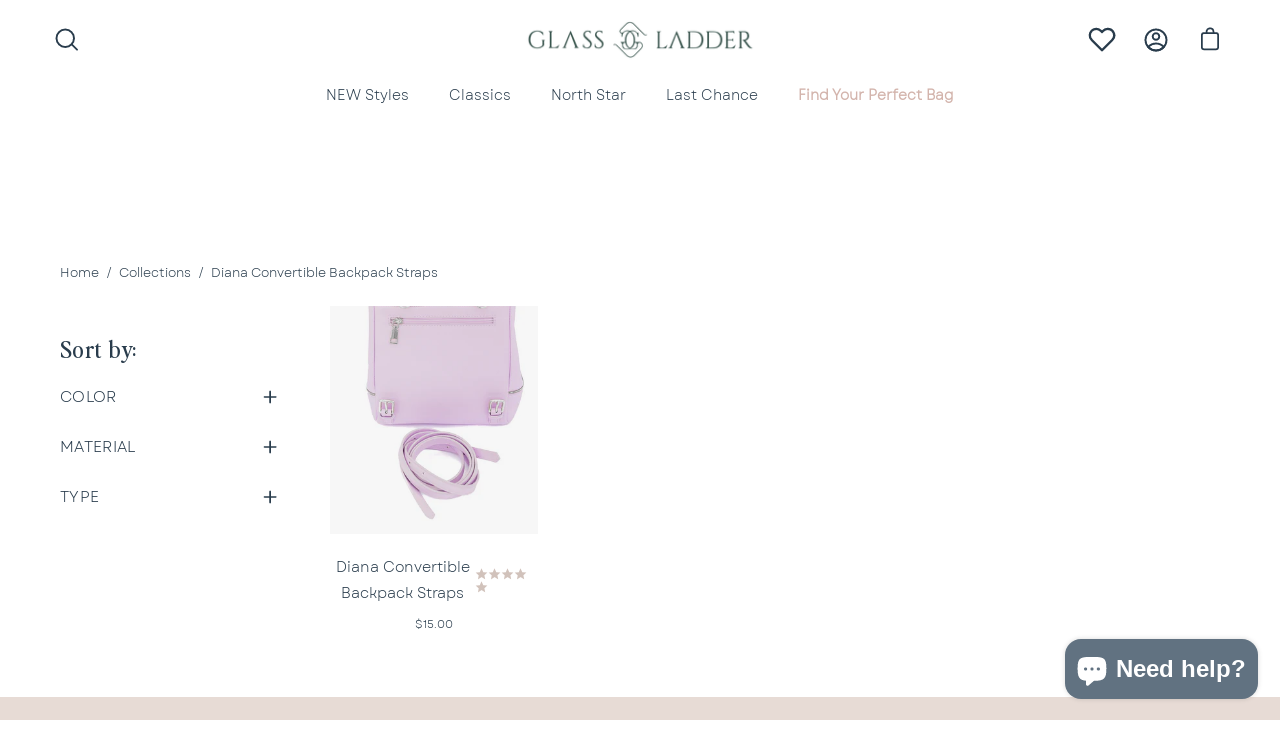

--- FILE ---
content_type: text/html; charset=utf-8
request_url: https://glassladderco.com/collections/diana-convertible-backpack-straps
body_size: 34811
content:
<!doctype html>
<html class="no-js no-touch" lang="en">
<head>
<!-- "snippets/booster-seo.liquid" was not rendered, the associated app was uninstalled -->
  <meta charset="utf-8">
  <meta http-equiv='X-UA-Compatible' content='IE=edge'>
  <meta name="viewport" content="width=device-width, height=device-height, initial-scale=1.0, minimum-scale=1.0">
  <link rel="canonical" href="https://glassladderco.com/collections/diana-convertible-backpack-straps" />

  <link rel="preload" as="style" href="//glassladderco.com/cdn/shop/t/49/assets/theme.css?v=72761892352884159991723495804">
  <link rel="preload" as="style" href="//glassladderco.com/cdn/shop/t/49/assets/basis.css?v=117975368704897798501723495804">
  <link rel="preload" as="script" href="//glassladderco.com/cdn/shop/t/49/assets/lazysizes.min.js?v=111431644619468174291723495804">
  <link rel="preload" as="script" href="//glassladderco.com/cdn/shop/t/49/assets/theme.js?v=72375802926234944231723495804">
  <link rel="preload" as="script" href="//glassladderco.com/cdn/shop/t/49/assets/basis.js?v=152486777718119310521723495804">
  <link rel="preload" as="image" href="//glassladderco.com/cdn/shop/t/49/assets/loading.svg?v=91665432863842511931723495804">

  <link rel="preconnect" href="https://cdn.shopify.com" crossorigin>
  <link rel="preconnect" href="https://fonts.shopify.com" crossorigin>
  <link rel="preconnect" href="https://monorail-edge.shopifysvc.com" crossorigin><link rel="preload" as="image" href="//glassladderco.com/cdn/shop/files/glass_ladder_exports_icons_transparent-175_60x60.png?v=1745886524" data-preload="60x60"><style data-shopify>:root { --loader-image-size: 60px; }html:not(.is-loading) .loading-overlay { opacity: 0; visibility: hidden; pointer-events: none; }
    .loading-overlay { position: fixed; top: 0; left: 0; z-index: 99999; width: 100vw; height: 100vh; display: flex; align-items: center; justify-content: center; background: var(--bg); transition: opacity 0.3s ease-out, visibility 0s linear 0.3s; }
    .loading-overlay .loader__image { width: 60px; height: 60px; }
    .loading-overlay .loader__image--fallback { width: 320px; height: 100%; background: var(--loader-image) no-repeat center center/contain; }
    .loader__image__holder { position: absolute; top: 0; left: 0; width: 100%; height: 100%; font-size: 0; display: flex; align-items: center; justify-content: center; animation: pulse-loading 2s infinite ease-in-out; }
    .loader__image { max-width: 150px; max-height: 150px; object-fit: contain; }
    .loader--line {
      position: relative;
      height: 4px;
      display: block;
      background-color: var(--button-primary-fade);
      border-radius: 2px;
      overflow: hidden;
      width: 100%;
      opacity: 0;
      visibility: hidden;
      transition: opacity .3s ease, visibility 0s linear .3s;
    }

    .loadMore .loader,
    .is-loading .loader {
      visibility: visible;
      opacity: 1;
      transition-delay: 0s;
    }

    .lazyloaded .loader {
      opacity: 0;
      visibility: hidden;
    }

    .loader-indeterminate { background-color: var(--button-primary-bg); }
    .loader-indeterminate::before {
      content: '';
      position: absolute;
      background-color: inherit;
      top: 0;
      left: -35%;
      width: 100%;
      bottom: 0;
      will-change: transform;
      -webkit-animation: indeterminate 2.1s cubic-bezier(0.65, 0.815, 0.735, 0.395) infinite;
      animation: indeterminate 2.1s cubic-bezier(0.65, 0.815, 0.735, 0.395) infinite;
    }

    .loader-indeterminate::after {
      content: '';
      position: absolute;
      background-color: inherit;
      top: 0;
      left: -200%;
      width: 100%;
      bottom: 0;
      will-change: transform;
      -webkit-animation: indeterminate-short 2.1s cubic-bezier(0.165, 0.84, 0.44, 1) infinite;
      animation: indeterminate-short 2.1s cubic-bezier(0.165, 0.84, 0.44, 1) infinite;
      -webkit-animation-delay: 1.15s;
      animation-delay: 1.15s;
    }

    @keyframes indeterminate {
      0% { transform: translateX(0) scale(0.35, 1); }
      60% { transform: translateX(50%) scale(0.9, 1); }
      100% { transform: translateX(100%) scale(0.9, 1); }
    }
    @keyframes indeterminate-short {
      0% { transform: translateX(0) scale(2, 1); }
      60% { transform: translateX(460px) scale(0.01, 1); }
      100% { transform: translateX(460px) scale(0.01, 1); }
    }
    @keyframes pulse-loading {
      0% { opacity: 1; }
      50% { opacity: .25; }
      100% { opacity: 1; }
    }</style><script>
    const loadingAppearance = "once";
    const loaded = sessionStorage.getItem('loaded');

    if (loadingAppearance === 'once') {
      if (loaded === null) {
        sessionStorage.setItem('loaded', true);
        document.documentElement.classList.add('is-loading');
      }
    } else {
      document.documentElement.classList.add('is-loading');
    }
  </script><link rel="shortcut icon" href="//glassladderco.com/cdn/shop/files/glass_ladder_exports_icons_transparent-175_32x32.png?v=1745886524" type="image/png" />
  
<link rel="preload" as="font" href="//glassladderco.com/cdn/fonts/poppins/poppins_n4.0ba78fa5af9b0e1a374041b3ceaadf0a43b41362.woff2" type="font/woff2" crossorigin><link rel="preload" as="font" href="//glassladderco.com/cdn/fonts/poppins/poppins_n4.0ba78fa5af9b0e1a374041b3ceaadf0a43b41362.woff2" type="font/woff2" crossorigin><link rel="stylesheet" href="https://use.typekit.net/voi2pyw.css">

<meta property="og:site_name" content="Glass Ladder &amp; Co.">
<meta property="og:url" content="https://glassladderco.com/collections/diana-convertible-backpack-straps">
<meta property="og:title" content="Diana Convertible Backpack Straps">
<meta property="og:type" content="product.group">
<meta property="og:description" content="Glass Ladder was born out of the need for thoughtfully designed bags for the modern woman pursuing her purpose. Our bags mean business, just like you."><meta property="og:image" content="http://glassladderco.com/cdn/shop/files/logo2.png?v=1757101972">
  <meta property="og:image:secure_url" content="https://glassladderco.com/cdn/shop/files/logo2.png?v=1757101972">
  <meta property="og:image:width" content="1800">
  <meta property="og:image:height" content="1200"><meta name="twitter:card" content="summary_large_image">
<meta name="twitter:title" content="Diana Convertible Backpack Straps">
<meta name="twitter:description" content="Glass Ladder was born out of the need for thoughtfully designed bags for the modern woman pursuing her purpose. Our bags mean business, just like you."><style data-shopify>@font-face {
  font-family: "Tempting-Script";
      src: url(//glassladderco.com/cdn/shop/t/49/assets/Tempting-Script?v=15525) format("woff"),
          url(//glassladderco.com/cdn/shop/t/49/assets/Tempting-Script?v=15525) format("opentype");
  }</style><style data-shopify>@font-face {
  font-family: Poppins;
  font-weight: 400;
  font-style: normal;
  font-display: swap;
  src: url("//glassladderco.com/cdn/fonts/poppins/poppins_n4.0ba78fa5af9b0e1a374041b3ceaadf0a43b41362.woff2") format("woff2"),
       url("//glassladderco.com/cdn/fonts/poppins/poppins_n4.214741a72ff2596839fc9760ee7a770386cf16ca.woff") format("woff");
}

@font-face {
  font-family: Poppins;
  font-weight: 400;
  font-style: normal;
  font-display: swap;
  src: url("//glassladderco.com/cdn/fonts/poppins/poppins_n4.0ba78fa5af9b0e1a374041b3ceaadf0a43b41362.woff2") format("woff2"),
       url("//glassladderco.com/cdn/fonts/poppins/poppins_n4.214741a72ff2596839fc9760ee7a770386cf16ca.woff") format("woff");
}



  @font-face {
  font-family: Poppins;
  font-weight: 500;
  font-style: normal;
  font-display: swap;
  src: url("//glassladderco.com/cdn/fonts/poppins/poppins_n5.ad5b4b72b59a00358afc706450c864c3c8323842.woff2") format("woff2"),
       url("//glassladderco.com/cdn/fonts/poppins/poppins_n5.33757fdf985af2d24b32fcd84c9a09224d4b2c39.woff") format("woff");
}




  @font-face {
  font-family: Poppins;
  font-weight: 100;
  font-style: normal;
  font-display: swap;
  src: url("//glassladderco.com/cdn/fonts/poppins/poppins_n1.91f1f2f2f3840810961af59e3a012dcc97d8ef59.woff2") format("woff2"),
       url("//glassladderco.com/cdn/fonts/poppins/poppins_n1.58d050ae3fe39914ce84b159a8c37ae874d01bfc.woff") format("woff");
}




  @font-face {
  font-family: Poppins;
  font-weight: 700;
  font-style: normal;
  font-display: swap;
  src: url("//glassladderco.com/cdn/fonts/poppins/poppins_n7.56758dcf284489feb014a026f3727f2f20a54626.woff2") format("woff2"),
       url("//glassladderco.com/cdn/fonts/poppins/poppins_n7.f34f55d9b3d3205d2cd6f64955ff4b36f0cfd8da.woff") format("woff");
}




  @font-face {
  font-family: Poppins;
  font-weight: 100;
  font-style: normal;
  font-display: swap;
  src: url("//glassladderco.com/cdn/fonts/poppins/poppins_n1.91f1f2f2f3840810961af59e3a012dcc97d8ef59.woff2") format("woff2"),
       url("//glassladderco.com/cdn/fonts/poppins/poppins_n1.58d050ae3fe39914ce84b159a8c37ae874d01bfc.woff") format("woff");
}




  @font-face {
  font-family: Poppins;
  font-weight: 500;
  font-style: normal;
  font-display: swap;
  src: url("//glassladderco.com/cdn/fonts/poppins/poppins_n5.ad5b4b72b59a00358afc706450c864c3c8323842.woff2") format("woff2"),
       url("//glassladderco.com/cdn/fonts/poppins/poppins_n5.33757fdf985af2d24b32fcd84c9a09224d4b2c39.woff") format("woff");
}




  @font-face {
  font-family: Poppins;
  font-weight: 400;
  font-style: italic;
  font-display: swap;
  src: url("//glassladderco.com/cdn/fonts/poppins/poppins_i4.846ad1e22474f856bd6b81ba4585a60799a9f5d2.woff2") format("woff2"),
       url("//glassladderco.com/cdn/fonts/poppins/poppins_i4.56b43284e8b52fc64c1fd271f289a39e8477e9ec.woff") format("woff");
}




  @font-face {
  font-family: Poppins;
  font-weight: 700;
  font-style: italic;
  font-display: swap;
  src: url("//glassladderco.com/cdn/fonts/poppins/poppins_i7.42fd71da11e9d101e1e6c7932199f925f9eea42d.woff2") format("woff2"),
       url("//glassladderco.com/cdn/fonts/poppins/poppins_i7.ec8499dbd7616004e21155106d13837fff4cf556.woff") format("woff");
}


:root {--COLOR-BUTTON-PRIMARY-BG: #617281;
  --COLOR-BUTTON-PRIMARY-BG-ALPHA-50: rgba(97, 114, 129, 0.5);
  --COLOR-BUTTON-PRIMARY-FADE: rgba(97, 114, 129, 0.05);
  --COLOR-BUTTON-PRIMARY-TEXT: #fff;
  --COLOR-BUTTON-PRIMARY-TEXT-ALPHA-50: rgba(255, 255, 255, 0.5);
  --COLOR-BUTTON-SECONDARY-BG: #f3f0ee;
  --COLOR-BUTTON-SECONDARY-TEXT: #000;
  --COLOR-BUTTON-SECONDARY-TEXT-ALPHA-50: rgba(255, 255, 255, 0.5);

  --COLOR-HEADING: #293c4c;
  --COLOR-TEXT: #293c4c;
  --COLOR-TEXT-DARKEN: #05080a;
  --COLOR-TEXT-LIGHTEN: #4d708e;
  --COLOR-TEXT-ALPHA-5: rgba(41, 60, 76, 0.05);
  --COLOR-TEXT-ALPHA-8: rgba(41, 60, 76, 0.08);
  --COLOR-TEXT-ALPHA-10: rgba(41, 60, 76, 0.1);
  --COLOR-TEXT-ALPHA-15: rgba(41, 60, 76, 0.15);
  --COLOR-TEXT-ALPHA-25: rgba(41, 60, 76, 0.25);
  --COLOR-TEXT-ALPHA-50: rgba(41, 60, 76, 0.5);
  --COLOR-TEXT-ALPHA-60: rgba(41, 60, 76, 0.6);
  --COLOR-TEXT-ALPHA-85: rgba(41, 60, 76, 0.85);

  --COLOR-BG: #ffffff;
  --COLOR-BG-ALPHA-25: rgba(255, 255, 255, 0.25);
  --COLOR-BG-ALPHA-35: rgba(255, 255, 255, 0.35);
  --COLOR-BG-ALPHA-60: rgba(255, 255, 255, 0.6);
  --COLOR-BG-ALPHA-65: rgba(255, 255, 255, 0.65);
  --COLOR-BG-ALPHA-85: rgba(255, 255, 255, 0.85);
  --COLOR-BG-OVERLAY: rgba(255, 255, 255, 0.75);
  --COLOR-BG-DARKEN: #e6e6e6;
  --COLOR-BG-LIGHTEN-DARKEN: #e6e6e6;
  --COLOR-BG-LIGHTEN-DARKEN-2: #cdcdcd;
  --COLOR-BG-LIGHTEN-DARKEN-3: #b3b3b3;
  --COLOR-BG-LIGHTEN-DARKEN-4: #9a9a9a;
  --COLOR-BG-LIGHTEN-DARKEN-CONTRAST: #b3b3b3;
  --COLOR-BG-LIGHTEN-DARKEN-CONTRAST-2: #999999;
  --COLOR-BG-LIGHTEN-DARKEN-CONTRAST-3: #808080;
  --COLOR-BG-LIGHTEN-DARKEN-CONTRAST-4: #666666;

  --COLOR-INPUT-BG: #ffffff;

  --COLOR-ACCENT: #f4dcda;
  --COLOR-ACCENT-TEXT: #000;
  --COLOR-ACCENT-ALPHA-50: rgba(244, 220, 218, 0.5);
  --COLOR-ACCENT-ALPHA-30: rgba(244, 220, 218, 0.3);

  --COLOR-TAG-CUSTOM: #617281;
  --COLOR-TAG-SAVING: #ffffff;

  --COLOR-BORDER: #293c4c;
  --COLOR-BORDER-ALPHA-15: rgba(41, 60, 76, 0.15);
  --COLOR-BORDER-ALPHA-30: rgba(41, 60, 76, 0.3);
  --COLOR-BORDER-ALPHA-50: rgba(41, 60, 76, 0.5);
  --COLOR-BORDER-ALPHA-65: rgba(41, 60, 76, 0.65);
  --COLOR-BORDER-LIGHTEN-DARKEN: #638aab;
  --COLOR-BORDER-HAIRLINE: #f7f7f7;

  --COLOR-WHITE-BLACK: fff;
  --COLOR-BLACK-WHITE: #000;--COLOR-DISABLED-GREY: rgba(41, 60, 76, 0.05);
  --COLOR-DISABLED-GREY-DARKEN: rgba(41, 60, 76, 0.45);
  --COLOR-ERROR: #D02E2E;
  --COLOR-ERROR-BG: #f3cbcb;
  --COLOR-SUCCESS: #56AD6A;
  --COLOR-SUCCESS-BG: #ECFEF0;
  --COLOR-WARN: #ECBD5E;
  --COLOR-TRANSPARENT: rgba(255, 255, 255, 0);
  --COLOR-WHITE: #fff;
  --COLOR-WHITE-ALPHA-50: rgba(255, 255, 255, 0.5);
  --COLOR-WHITE-ALPHA-60: rgba(255, 255, 255, 0.6);
  --COLOR-BLACK: #293c4c;
  --COLOR-BLACK-ALPHA-50: rgba(0, 0, 0, 0.5);
  --COLOR-BLACK-ALPHA-60: rgba(0, 0, 0, 0.6);--FONT-STACK-BODY: Garet-Book, sans-serif;
  --FONT-STYLE-BODY: normal;
  --FONT-STYLE-BODY-ITALIC: italic;
  --FONT-ADJUST-BODY: 0.9;

  --FONT-WEIGHT-BODY: 400;
  --FONT-WEIGHT-BODY-LIGHT: 100;
  --FONT-WEIGHT-BODY-MEDIUM: 700;
  --FONT-WEIGHT-BODY-BOLD: bold;

  --FONT-STACK-HEADING: PerfectlyNineties-Regular, serif;
  --FONT-STYLE-HEADING: normal;
  --FONT-STYLE-HEADING-ITALIC: italic;
  --FONT-ADJUST-HEADING: 0.9;

  --FONT-STACK-SCRIPT: Marilyn Wilde, sans-serif;
  --FONT-STYLE-SCRIPT: normal;
  --FONT-WEIGHT-SCRIPT: 400;
  --FONT-STROKE-SCRIPT: 0.5px;

  --FONT-WEIGHT-HEADING: 400;
  --FONT-WEIGHT-HEADING-LIGHT: 100;
  --FONT-WEIGHT-HEADING-MEDIUM: 700;
  --FONT-WEIGHT-HEADING-BOLD: 500;

  --FONT-STACK-NAV: Poppins, sans-serif;
  --FONT-STYLE-NAV: normal;
  --FONT-STYLE-NAV-ITALIC: italic;
  --FONT-ADJUST-NAV: 0.9;

  --FONT-WEIGHT-NAV: 400;
  --FONT-WEIGHT-NAV-LIGHT: 100;
  --FONT-WEIGHT-NAV-MEDIUM: 700;
  --FONT-WEIGHT-NAV-BOLD: 500;

  --FONT-STACK-BUTTON: Garet-Book, sans-serif;
  --FONT-STYLE-BUTTON: normal;
  --FONT-STYLE-BUTTON-ITALIC: italic;
  --FONT-ADJUST-BUTTON: 0.8;

  --FONT-WEIGHT-BUTTON: 400;
  --FONT-WEIGHT-BUTTON-MEDIUM: 700;
  --FONT-WEIGHT-BUTTON-BOLD: 500;

  --FONT-STACK-SUBHEADING: Poppins, sans-serif;
  --FONT-STYLE-SUBHEADING: normal;
  --FONT-STYLE-SUBHEADING-ITALIC: italic;
  --FONT-ADJUST-SUBHEADING: 1.0;

  --FONT-WEIGHT-SUBHEADING: 400;
  --FONT-WEIGHT-SUBHEADING-LIGHT: 100;
  --FONT-WEIGHT-SUBHEADING-MEDIUM: 700;
  --FONT-WEIGHT-SUBHEADING-BOLD: 500;

  --LETTER-SPACING-SUBHEADING: 0.0em;
  --LETTER-SPACING-BUTTON: 0.125em;

  --BUTTON-TEXT-CAPS: uppercase;
  --SUBHEADING-TEXT-CAPS: none;--FONT-SIZE-INPUT: 1rem;--RADIUS: 0px;
  --RADIUS-SMALL: 0px;
  --RADIUS-TINY: 0px;
  --RADIUS-BADGE: 0px;
  --RADIUS-CHECKBOX: 0px;
  --RADIUS-TEXTAREA: 0px;--PRODUCT-MEDIA-PADDING-TOP: 110.0%;--SITE-WIDTH: 1440px;
  --SITE-WIDTH-NARROW: 840px;--loading-svg: url( "//glassladderco.com/cdn/shop/t/49/assets/loading.svg?v=91665432863842511931723495804" );
  --icon-check: url( "//glassladderco.com/cdn/shop/t/49/assets/icon-check.svg?v=175316081881880408121723495804" );
  --icon-close: url( "//glassladderco.com/cdn/shop/t/49/assets/icon-close.svg?v=152460236205633315831723495804" );
  --icon-zoom-in: url( "//glassladderco.com/cdn/shop/t/49/assets/icon-zoom-in.svg?v=157433013461716915331723495804" );
  --icon-zoom-out: url( "//glassladderco.com/cdn/shop/t/49/assets/icon-zoom-out.svg?v=164909107869959372931723495804" );--collection-sticky-bar-height: 0;
  --collection-image-padding-top: 60%;

  --drawer-width: 400px;
  --drawer-transition: transform 0.4s cubic-bezier(0.46, 0.01, 0.32, 1);--full-height: 100vh;
  --header-height: 60px;
  --content-full: calc(100vh - var(--header-height));
  --announcement-height: 0px;--gutter: 60px;
  --gutter-mobile: 20px;
  --grid-gutter: 20px;--inner: 20px;
  --inner-tablet: 18px;
  --inner-mobile: 16px;--grid: repeat(3, minmax(0, 1fr));
  --grid-tablet: repeat(2, minmax(0, 1fr));
  --grid-mobile: repeat(2, minmax(0, 1fr));
  --megamenu-grid: repeat(4, minmax(0, 1fr));
  --grid-row: 1 / span 3;--scrollbar-width: 0px;--overlay: #000;
  --overlay-opacity: 1;--swatch-size: 40px;

  
  --move-offset: 20px;

  
  --autoplay-speed: 2200ms;

  
--filter-bg: .97;
  --product-filter-bg: .97;
  }/* -- code to use PerfectlyNineties-Regular font-family in theme -- */
@font-face {
  font-family: 'PerfectlyNineties-Regular';
  src: url('https://cdn.shopify.com/s/files/1/0103/1733/2544/files/PerfectlyNineties-Regular.ttf?v=1748381699') format("woff2");
  font-weight: normal;
  font-style: normal;
} /* - end - */
  /* -- code to use Tempting-Script font-family in theme -- */
@font-face {
  font-family: 'Tempting-Script';
  src: url('https://cdn.shopify.com/s/files/1/0103/1733/2544/files/Tempting-Script.ttf?v=1748382570') format("woff2");
  font-weight: normal;
  font-style: normal;
} /* - end - */
  /* -- code to use Garet-Book font-family in theme -- */
@font-face {
  font-family: 'Garet-Book';
  src: url('https://cdn.shopify.com/s/files/1/0103/1733/2544/files/Garet-Book.ttf?v=1748381762') format("woff2");
  font-weight: normal;
  font-style: normal;
} /* - end - */</style><link href="//glassladderco.com/cdn/shop/t/49/assets/theme.css?v=72761892352884159991723495804" rel="stylesheet" type="text/css" media="all" /><link href="//glassladderco.com/cdn/shop/t/49/assets/basis.css?v=117975368704897798501723495804" rel="stylesheet" type="text/css" media="all" />

  <script type="text/javascript">
    if (window.MSInputMethodContext && document.documentMode) {
      var scripts = document.getElementsByTagName('script')[0];
      var polyfill = document.createElement("script");
      polyfill.defer = true;
      polyfill.src = "//glassladderco.com/cdn/shop/t/49/assets/ie11.js?v=164037955086922138091723495804";

      scripts.parentNode.insertBefore(polyfill, scripts);

      document.documentElement.classList.add('ie11');
    } else {
      document.documentElement.className = document.documentElement.className.replace('no-js', 'js');
    }

    let root = '/';
    if (root[root.length - 1] !== '/') {
      root = `${root}/`;
    }

    window.theme = {
      assets: {
        smoothscroll: '//glassladderco.com/cdn/shop/t/49/assets/smoothscroll.js?v=37906625415260927261723495804',
        no_image: "//glassladderco.com/cdn/shop/files/glass_ladder_exports_icons_transparent-175_1024x.png?v=1745886524",
        swatches: '//glassladderco.com/cdn/shop/t/49/assets/swatches.json?v=68469234685296563011724363147',
        base: "//glassladderco.com/cdn/shop/t/49/assets/"
      },
      routes: {
        root: root,
        cart_url: "\/cart",
        cart_add_url: "\/cart\/add",
        cart_change_url: "\/cart\/change",
        shop_url: "https:\/\/glassladderco.com",
        search_url: "\/search",
        product_recommendations_url: "\/recommendations\/products"
      },
      strings: {
        add_to_cart: "Add to Cart",
        cart_acceptance_error: "You must accept our terms and conditions.",
        cart_empty: "Your cart is currently empty.",
        cart_price: "Price",
        cart_quantity: "Quantity",
        cart_items_one: "{{ count }} item",
        cart_items_many: "{{ count }} items",
        cart_title: "Cart",
        cart_total: "Total",
        continue_shopping: "Continue Shopping",
        free: "Free",
        limit_error: "Sorry, looks like we don\u0026#39;t have enough of this product.",
        no_results: "No results found",
        preorder: "\n    Pre-Order  \n  ",
        remove: "Remove",
        results_one: " result",
        results_other: " results",
        sale_badge_text: "Sale",
        saving_badge: "Save {{ discount }}",
        saving_up_to_badge: "Save up to {{ discount }}",
        sold_out: "Sold Out",
        subscription: "Subscription",
        unavailable: "Unavailable",
        unit_price_label: "Unit price",
        unit_price_separator: "per",
        view_all: "View All",
        zero_qty_error: "Quantity must be greater than 0.",
        delete_confirm: "Are you sure you wish to delete this address?"
      },
      icons: {
        plus: '<svg aria-hidden="true" focusable="false" role="presentation" class="icon icon-toggle-plus" viewBox="0 0 19 20"><path d="M10.725 11.02h6.671c.566 0 1.03-.506 1.03-1.072 0-.565-.464-1.07-1.03-1.07h-6.67V2.27c0-.565-.506-1.029-1.072-1.029-.566 0-1.071.464-1.071 1.03v6.605h-6.63c-.566 0-1.029.506-1.029 1.071 0 .566.463 1.072 1.029 1.072h6.63v6.695c0 .566.505 1.03 1.07 1.03.566 0 1.072-.464 1.072-1.03V11.02z"/></svg>',
        minus: '<svg aria-hidden="true" focusable="false" role="presentation" class="icon icon-toggle-minus" viewBox="0 0 19 20"><path d="M10.725 11.02h6.671c.566 0 1.03-.506 1.03-1.072 0-.565-.464-1.07-1.03-1.07H1.953c-.566 0-1.029.505-1.029 1.07 0 .566.463 1.072 1.029 1.072h8.772z"/></svg>',
        close: '<svg aria-hidden="true" focusable="false" role="presentation" class="icon icon-close" viewBox="0 0 25 25"><path d="M11.374 12.167L1.236 22.304a1.09 1.09 0 001.543 1.543L12.917 13.71l10.137 10.138a1.09 1.09 0 001.543-1.543L14.46 12.167 24.597 2.029A1.09 1.09 0 0023.054.486L12.917 10.624 2.779.486A1.09 1.09 0 001.236 2.03l10.138 10.138z"/></svg>',
        closeSmall: '<svg aria-hidden="true" focusable="false" role="presentation" class="icon icon-close-small" viewBox="0 0 20 20"><path d="M15.89 14.696l-4.734-4.734 4.717-4.717c.4-.4.37-1.085-.03-1.485s-1.085-.43-1.485-.03L9.641 8.447 4.97 3.776c-.4-.4-1.085-.37-1.485.03s-.43 1.085-.03 1.485l4.671 4.671-4.688 4.688c-.4.4-.37 1.085.03 1.485s1.085.43 1.485.03l4.688-4.687 4.734 4.734c.4.4 1.085.37 1.485-.03s.43-1.085.03-1.485z"/></svg>'
      },
      settings: {
        animations: false,
        cartType: "drawer",
        enableAcceptTerms: false,
        enableInfinityScroll: false,
        enablePaymentButton: true,
        gridImageSize: "contain",
        gridImageAspectRatio: 1.1,
        mobileMenuBehaviour: "trigger",
        productGridHover: "none",
        savingBadgeType: "percentage",
        showBadge: true,
        showSoldBadge: true,
        showSavingBadge: true,
        quickButton: "buy",
      },
      sizes: {
        mobile: 480,
        small: 768,
        large: 1024,
        widescreen: 1440
      },
      moneyFormat: "${{amount}}",
      info: {
        name: 'Palo Alto'
      },
      version: '4.1.1'
    };
    window.lazySizesConfig = window.lazySizesConfig || {};
    window.lazySizesConfig.preloadAfterLoad = true;
    window.PaloAlto = window.PaloAlto || {};
    window.slate = window.slate || {};
    window.isHeaderTransparent = false;
    window.initialHeaderHeight = 60;
    window.lastWindowWidth = window.innerWidth || document.documentElement.clientWidth;
  </script>
  <script src="//glassladderco.com/cdn/shop/t/49/assets/lazysizes.min.js?v=111431644619468174291723495804" async="async"></script><script src="//glassladderco.com/cdn/shop/t/49/assets/theme.js?v=72375802926234944231723495804" defer="defer"></script>
  <script src="//glassladderco.com/cdn/shop/t/49/assets/basis.js?v=152486777718119310521723495804" defer="defer"></script>

  <script>window.performance && window.performance.mark && window.performance.mark('shopify.content_for_header.start');</script><meta name="google-site-verification" content="ZBjOvigCskkek7AKZlp8uvAfT8FKx5S8gw6PNwnN-ts">
<meta name="google-site-verification" content="9PGUdONx5MUSQlXKuPBxcO5zT9rnpAV996p3_xDvVag">
<meta name="google-site-verification" content="8umMsjNICjyOnsPdtztWxBQ-4SWfX-Hhl45-3vEgmKY">
<meta name="google-site-verification" content="37gcWyfyZavBvMjf-WRr7t1azATd50uHUrR5lDRcIVU">
<meta id="shopify-digital-wallet" name="shopify-digital-wallet" content="/10317332544/digital_wallets/dialog">
<meta name="shopify-checkout-api-token" content="36ee012ed9d8fd7741e45d2391452cc4">
<meta id="in-context-paypal-metadata" data-shop-id="10317332544" data-venmo-supported="false" data-environment="production" data-locale="en_US" data-paypal-v4="true" data-currency="USD">
<link rel="alternate" type="application/atom+xml" title="Feed" href="/collections/diana-convertible-backpack-straps.atom" />
<link rel="alternate" type="application/json+oembed" href="https://glassladderco.com/collections/diana-convertible-backpack-straps.oembed">
<script async="async" src="/checkouts/internal/preloads.js?locale=en-US"></script>
<link rel="preconnect" href="https://shop.app" crossorigin="anonymous">
<script async="async" src="https://shop.app/checkouts/internal/preloads.js?locale=en-US&shop_id=10317332544" crossorigin="anonymous"></script>
<script id="apple-pay-shop-capabilities" type="application/json">{"shopId":10317332544,"countryCode":"US","currencyCode":"USD","merchantCapabilities":["supports3DS"],"merchantId":"gid:\/\/shopify\/Shop\/10317332544","merchantName":"Glass Ladder \u0026 Co.","requiredBillingContactFields":["postalAddress","email"],"requiredShippingContactFields":["postalAddress","email"],"shippingType":"shipping","supportedNetworks":["visa","masterCard","amex","discover","elo","jcb"],"total":{"type":"pending","label":"Glass Ladder \u0026 Co.","amount":"1.00"},"shopifyPaymentsEnabled":true,"supportsSubscriptions":true}</script>
<script id="shopify-features" type="application/json">{"accessToken":"36ee012ed9d8fd7741e45d2391452cc4","betas":["rich-media-storefront-analytics"],"domain":"glassladderco.com","predictiveSearch":true,"shopId":10317332544,"locale":"en"}</script>
<script>var Shopify = Shopify || {};
Shopify.shop = "glass-ladder.myshopify.com";
Shopify.locale = "en";
Shopify.currency = {"active":"USD","rate":"1.0"};
Shopify.country = "US";
Shopify.theme = {"name":"REBRAND 2024","id":143198650598,"schema_name":"Palo Alto","schema_version":"4.1.1","theme_store_id":null,"role":"main"};
Shopify.theme.handle = "null";
Shopify.theme.style = {"id":null,"handle":null};
Shopify.cdnHost = "glassladderco.com/cdn";
Shopify.routes = Shopify.routes || {};
Shopify.routes.root = "/";</script>
<script type="module">!function(o){(o.Shopify=o.Shopify||{}).modules=!0}(window);</script>
<script>!function(o){function n(){var o=[];function n(){o.push(Array.prototype.slice.apply(arguments))}return n.q=o,n}var t=o.Shopify=o.Shopify||{};t.loadFeatures=n(),t.autoloadFeatures=n()}(window);</script>
<script>
  window.ShopifyPay = window.ShopifyPay || {};
  window.ShopifyPay.apiHost = "shop.app\/pay";
  window.ShopifyPay.redirectState = null;
</script>
<script id="shop-js-analytics" type="application/json">{"pageType":"collection"}</script>
<script defer="defer" async type="module" src="//glassladderco.com/cdn/shopifycloud/shop-js/modules/v2/client.init-shop-cart-sync_BdyHc3Nr.en.esm.js"></script>
<script defer="defer" async type="module" src="//glassladderco.com/cdn/shopifycloud/shop-js/modules/v2/chunk.common_Daul8nwZ.esm.js"></script>
<script type="module">
  await import("//glassladderco.com/cdn/shopifycloud/shop-js/modules/v2/client.init-shop-cart-sync_BdyHc3Nr.en.esm.js");
await import("//glassladderco.com/cdn/shopifycloud/shop-js/modules/v2/chunk.common_Daul8nwZ.esm.js");

  window.Shopify.SignInWithShop?.initShopCartSync?.({"fedCMEnabled":true,"windoidEnabled":true});

</script>
<script>
  window.Shopify = window.Shopify || {};
  if (!window.Shopify.featureAssets) window.Shopify.featureAssets = {};
  window.Shopify.featureAssets['shop-js'] = {"shop-cart-sync":["modules/v2/client.shop-cart-sync_QYOiDySF.en.esm.js","modules/v2/chunk.common_Daul8nwZ.esm.js"],"init-fed-cm":["modules/v2/client.init-fed-cm_DchLp9rc.en.esm.js","modules/v2/chunk.common_Daul8nwZ.esm.js"],"shop-button":["modules/v2/client.shop-button_OV7bAJc5.en.esm.js","modules/v2/chunk.common_Daul8nwZ.esm.js"],"init-windoid":["modules/v2/client.init-windoid_DwxFKQ8e.en.esm.js","modules/v2/chunk.common_Daul8nwZ.esm.js"],"shop-cash-offers":["modules/v2/client.shop-cash-offers_DWtL6Bq3.en.esm.js","modules/v2/chunk.common_Daul8nwZ.esm.js","modules/v2/chunk.modal_CQq8HTM6.esm.js"],"shop-toast-manager":["modules/v2/client.shop-toast-manager_CX9r1SjA.en.esm.js","modules/v2/chunk.common_Daul8nwZ.esm.js"],"init-shop-email-lookup-coordinator":["modules/v2/client.init-shop-email-lookup-coordinator_UhKnw74l.en.esm.js","modules/v2/chunk.common_Daul8nwZ.esm.js"],"pay-button":["modules/v2/client.pay-button_DzxNnLDY.en.esm.js","modules/v2/chunk.common_Daul8nwZ.esm.js"],"avatar":["modules/v2/client.avatar_BTnouDA3.en.esm.js"],"init-shop-cart-sync":["modules/v2/client.init-shop-cart-sync_BdyHc3Nr.en.esm.js","modules/v2/chunk.common_Daul8nwZ.esm.js"],"shop-login-button":["modules/v2/client.shop-login-button_D8B466_1.en.esm.js","modules/v2/chunk.common_Daul8nwZ.esm.js","modules/v2/chunk.modal_CQq8HTM6.esm.js"],"init-customer-accounts-sign-up":["modules/v2/client.init-customer-accounts-sign-up_C8fpPm4i.en.esm.js","modules/v2/client.shop-login-button_D8B466_1.en.esm.js","modules/v2/chunk.common_Daul8nwZ.esm.js","modules/v2/chunk.modal_CQq8HTM6.esm.js"],"init-shop-for-new-customer-accounts":["modules/v2/client.init-shop-for-new-customer-accounts_CVTO0Ztu.en.esm.js","modules/v2/client.shop-login-button_D8B466_1.en.esm.js","modules/v2/chunk.common_Daul8nwZ.esm.js","modules/v2/chunk.modal_CQq8HTM6.esm.js"],"init-customer-accounts":["modules/v2/client.init-customer-accounts_dRgKMfrE.en.esm.js","modules/v2/client.shop-login-button_D8B466_1.en.esm.js","modules/v2/chunk.common_Daul8nwZ.esm.js","modules/v2/chunk.modal_CQq8HTM6.esm.js"],"shop-follow-button":["modules/v2/client.shop-follow-button_CkZpjEct.en.esm.js","modules/v2/chunk.common_Daul8nwZ.esm.js","modules/v2/chunk.modal_CQq8HTM6.esm.js"],"lead-capture":["modules/v2/client.lead-capture_BntHBhfp.en.esm.js","modules/v2/chunk.common_Daul8nwZ.esm.js","modules/v2/chunk.modal_CQq8HTM6.esm.js"],"checkout-modal":["modules/v2/client.checkout-modal_CfxcYbTm.en.esm.js","modules/v2/chunk.common_Daul8nwZ.esm.js","modules/v2/chunk.modal_CQq8HTM6.esm.js"],"shop-login":["modules/v2/client.shop-login_Da4GZ2H6.en.esm.js","modules/v2/chunk.common_Daul8nwZ.esm.js","modules/v2/chunk.modal_CQq8HTM6.esm.js"],"payment-terms":["modules/v2/client.payment-terms_MV4M3zvL.en.esm.js","modules/v2/chunk.common_Daul8nwZ.esm.js","modules/v2/chunk.modal_CQq8HTM6.esm.js"]};
</script>
<script>(function() {
  var isLoaded = false;
  function asyncLoad() {
    if (isLoaded) return;
    isLoaded = true;
    var urls = ["\/\/staticw2.yotpo.com\/ow6siHD5vhx2U0UiuhVswl5HeQA9CEKyEmD3SXbA\/widget.js?shop=glass-ladder.myshopify.com","https:\/\/shopify-widget.route.com\/shopify.widget.js?shop=glass-ladder.myshopify.com","\/\/cdn.shopify.com\/proxy\/edb0b20055d3144cc3d51fe786b661f3568280976fb8de3cc2795e23448f0030\/api.goaffpro.com\/loader.js?shop=glass-ladder.myshopify.com\u0026sp-cache-control=cHVibGljLCBtYXgtYWdlPTkwMA"];
    for (var i = 0; i < urls.length; i++) {
      var s = document.createElement('script');
      s.type = 'text/javascript';
      s.async = true;
      s.src = urls[i];
      var x = document.getElementsByTagName('script')[0];
      x.parentNode.insertBefore(s, x);
    }
  };
  if(window.attachEvent) {
    window.attachEvent('onload', asyncLoad);
  } else {
    window.addEventListener('load', asyncLoad, false);
  }
})();</script>
<script id="__st">var __st={"a":10317332544,"offset":-28800,"reqid":"78f9e540-a646-4c10-a1e5-58c795f0a33f-1768993976","pageurl":"glassladderco.com\/collections\/diana-convertible-backpack-straps","u":"0cf4c78b9bc2","p":"collection","rtyp":"collection","rid":411224965350};</script>
<script>window.ShopifyPaypalV4VisibilityTracking = true;</script>
<script id="captcha-bootstrap">!function(){'use strict';const t='contact',e='account',n='new_comment',o=[[t,t],['blogs',n],['comments',n],[t,'customer']],c=[[e,'customer_login'],[e,'guest_login'],[e,'recover_customer_password'],[e,'create_customer']],r=t=>t.map((([t,e])=>`form[action*='/${t}']:not([data-nocaptcha='true']) input[name='form_type'][value='${e}']`)).join(','),a=t=>()=>t?[...document.querySelectorAll(t)].map((t=>t.form)):[];function s(){const t=[...o],e=r(t);return a(e)}const i='password',u='form_key',d=['recaptcha-v3-token','g-recaptcha-response','h-captcha-response',i],f=()=>{try{return window.sessionStorage}catch{return}},m='__shopify_v',_=t=>t.elements[u];function p(t,e,n=!1){try{const o=window.sessionStorage,c=JSON.parse(o.getItem(e)),{data:r}=function(t){const{data:e,action:n}=t;return t[m]||n?{data:e,action:n}:{data:t,action:n}}(c);for(const[e,n]of Object.entries(r))t.elements[e]&&(t.elements[e].value=n);n&&o.removeItem(e)}catch(o){console.error('form repopulation failed',{error:o})}}const l='form_type',E='cptcha';function T(t){t.dataset[E]=!0}const w=window,h=w.document,L='Shopify',v='ce_forms',y='captcha';let A=!1;((t,e)=>{const n=(g='f06e6c50-85a8-45c8-87d0-21a2b65856fe',I='https://cdn.shopify.com/shopifycloud/storefront-forms-hcaptcha/ce_storefront_forms_captcha_hcaptcha.v1.5.2.iife.js',D={infoText:'Protected by hCaptcha',privacyText:'Privacy',termsText:'Terms'},(t,e,n)=>{const o=w[L][v],c=o.bindForm;if(c)return c(t,g,e,D).then(n);var r;o.q.push([[t,g,e,D],n]),r=I,A||(h.body.append(Object.assign(h.createElement('script'),{id:'captcha-provider',async:!0,src:r})),A=!0)});var g,I,D;w[L]=w[L]||{},w[L][v]=w[L][v]||{},w[L][v].q=[],w[L][y]=w[L][y]||{},w[L][y].protect=function(t,e){n(t,void 0,e),T(t)},Object.freeze(w[L][y]),function(t,e,n,w,h,L){const[v,y,A,g]=function(t,e,n){const i=e?o:[],u=t?c:[],d=[...i,...u],f=r(d),m=r(i),_=r(d.filter((([t,e])=>n.includes(e))));return[a(f),a(m),a(_),s()]}(w,h,L),I=t=>{const e=t.target;return e instanceof HTMLFormElement?e:e&&e.form},D=t=>v().includes(t);t.addEventListener('submit',(t=>{const e=I(t);if(!e)return;const n=D(e)&&!e.dataset.hcaptchaBound&&!e.dataset.recaptchaBound,o=_(e),c=g().includes(e)&&(!o||!o.value);(n||c)&&t.preventDefault(),c&&!n&&(function(t){try{if(!f())return;!function(t){const e=f();if(!e)return;const n=_(t);if(!n)return;const o=n.value;o&&e.removeItem(o)}(t);const e=Array.from(Array(32),(()=>Math.random().toString(36)[2])).join('');!function(t,e){_(t)||t.append(Object.assign(document.createElement('input'),{type:'hidden',name:u})),t.elements[u].value=e}(t,e),function(t,e){const n=f();if(!n)return;const o=[...t.querySelectorAll(`input[type='${i}']`)].map((({name:t})=>t)),c=[...d,...o],r={};for(const[a,s]of new FormData(t).entries())c.includes(a)||(r[a]=s);n.setItem(e,JSON.stringify({[m]:1,action:t.action,data:r}))}(t,e)}catch(e){console.error('failed to persist form',e)}}(e),e.submit())}));const S=(t,e)=>{t&&!t.dataset[E]&&(n(t,e.some((e=>e===t))),T(t))};for(const o of['focusin','change'])t.addEventListener(o,(t=>{const e=I(t);D(e)&&S(e,y())}));const B=e.get('form_key'),M=e.get(l),P=B&&M;t.addEventListener('DOMContentLoaded',(()=>{const t=y();if(P)for(const e of t)e.elements[l].value===M&&p(e,B);[...new Set([...A(),...v().filter((t=>'true'===t.dataset.shopifyCaptcha))])].forEach((e=>S(e,t)))}))}(h,new URLSearchParams(w.location.search),n,t,e,['guest_login'])})(!0,!0)}();</script>
<script integrity="sha256-4kQ18oKyAcykRKYeNunJcIwy7WH5gtpwJnB7kiuLZ1E=" data-source-attribution="shopify.loadfeatures" defer="defer" src="//glassladderco.com/cdn/shopifycloud/storefront/assets/storefront/load_feature-a0a9edcb.js" crossorigin="anonymous"></script>
<script crossorigin="anonymous" defer="defer" src="//glassladderco.com/cdn/shopifycloud/storefront/assets/shopify_pay/storefront-65b4c6d7.js?v=20250812"></script>
<script data-source-attribution="shopify.dynamic_checkout.dynamic.init">var Shopify=Shopify||{};Shopify.PaymentButton=Shopify.PaymentButton||{isStorefrontPortableWallets:!0,init:function(){window.Shopify.PaymentButton.init=function(){};var t=document.createElement("script");t.src="https://glassladderco.com/cdn/shopifycloud/portable-wallets/latest/portable-wallets.en.js",t.type="module",document.head.appendChild(t)}};
</script>
<script data-source-attribution="shopify.dynamic_checkout.buyer_consent">
  function portableWalletsHideBuyerConsent(e){var t=document.getElementById("shopify-buyer-consent"),n=document.getElementById("shopify-subscription-policy-button");t&&n&&(t.classList.add("hidden"),t.setAttribute("aria-hidden","true"),n.removeEventListener("click",e))}function portableWalletsShowBuyerConsent(e){var t=document.getElementById("shopify-buyer-consent"),n=document.getElementById("shopify-subscription-policy-button");t&&n&&(t.classList.remove("hidden"),t.removeAttribute("aria-hidden"),n.addEventListener("click",e))}window.Shopify?.PaymentButton&&(window.Shopify.PaymentButton.hideBuyerConsent=portableWalletsHideBuyerConsent,window.Shopify.PaymentButton.showBuyerConsent=portableWalletsShowBuyerConsent);
</script>
<script data-source-attribution="shopify.dynamic_checkout.cart.bootstrap">document.addEventListener("DOMContentLoaded",(function(){function t(){return document.querySelector("shopify-accelerated-checkout-cart, shopify-accelerated-checkout")}if(t())Shopify.PaymentButton.init();else{new MutationObserver((function(e,n){t()&&(Shopify.PaymentButton.init(),n.disconnect())})).observe(document.body,{childList:!0,subtree:!0})}}));
</script>
<script id='scb4127' type='text/javascript' async='' src='https://glassladderco.com/cdn/shopifycloud/privacy-banner/storefront-banner.js'></script><link id="shopify-accelerated-checkout-styles" rel="stylesheet" media="screen" href="https://glassladderco.com/cdn/shopifycloud/portable-wallets/latest/accelerated-checkout-backwards-compat.css" crossorigin="anonymous">
<style id="shopify-accelerated-checkout-cart">
        #shopify-buyer-consent {
  margin-top: 1em;
  display: inline-block;
  width: 100%;
}

#shopify-buyer-consent.hidden {
  display: none;
}

#shopify-subscription-policy-button {
  background: none;
  border: none;
  padding: 0;
  text-decoration: underline;
  font-size: inherit;
  cursor: pointer;
}

#shopify-subscription-policy-button::before {
  box-shadow: none;
}

      </style>

<script>window.performance && window.performance.mark && window.performance.mark('shopify.content_for_header.end');</script>




<!-- BEGIN app block: shopify://apps/super-gift-options/blocks/app-embed/d9b137c5-9d50-4342-a6ed-bbb1ebfb63ce -->
<script async src="https://app.supergiftoptions.com/get_script/?shop_url=glass-ladder.myshopify.com"></script>


<!-- END app block --><!-- BEGIN app block: shopify://apps/hulk-form-builder/blocks/app-embed/b6b8dd14-356b-4725-a4ed-77232212b3c3 --><!-- BEGIN app snippet: hulkapps-formbuilder-theme-ext --><script type="text/javascript">
  
  if (typeof window.formbuilder_customer != "object") {
        window.formbuilder_customer = {}
  }

  window.hulkFormBuilder = {
    form_data: {"form_EbokvqJYdks7XbN-oiOVgw":{"uuid":"EbokvqJYdks7XbN-oiOVgw","form_name":"Post Repair Survey","form_data":{"div_back_gradient_1":"#fff","div_back_gradient_2":"#fff","back_color":"#fff","form_title":"\u003ch3\u003e\u003cspan style=\"color:#293c4c;\"\u003e\u003cstrong\u003eRepair Service Feedback\u003c\/strong\u003e\u003c\/span\u003e\u003c\/h3\u003e\n","form_submit":"Submit","after_submit":"hideAndmessage","after_submit_msg":"\u003cp\u003eThank you for taking the time to share your repair experience. Your feedback helps us continue caring for every bag with the attention it deserves. 🤍\u003c\/p\u003e\n","captcha_enable":"no","label_style":"blockLabels","input_border_radius":"2","back_type":"transparent","input_back_color":"#fff","input_back_color_hover":"#fff","back_shadow":"none","label_font_clr":"#293c4c","input_font_clr":"#293c4c","button_align":"fullBtn","button_clr":"#fff","button_back_clr":"#ebd2d1","button_border_radius":"2","form_width":"600px","form_border_size":"2","form_border_clr":"#ffffff","form_border_radius":"1","label_font_size":"14","input_font_size":"12","button_font_size":"16","form_padding":"35","input_border_color":"#ebd2d1","input_border_color_hover":"#617281","btn_border_clr":"#ebd2d1","btn_border_size":"1","form_name":"Post Repair Survey","":"","form_access_message":"\u003cp\u003ePlease login to access the form\u003cbr\u003eDo not have an account? Create account\u003c\/p\u003e","input_placeholder_clr":"#293c4c","input_font_family":"Poppins","label_font_family":"Poppins","formElements":[{"type":"text","position":0,"label":"First Name","customClass":"","halfwidth":"yes","Conditions":{},"page_number":1},{"Conditions":{},"type":"text","position":1,"label":"Order #","page_number":1},{"type":"select","position":2,"label":"Service Type","values":"Free Warranty Repair\nPaid Repair Service","Conditions":{},"elementCost":{},"page_number":1},{"Conditions":{},"type":"select","position":3,"label":"How would you describe your repair experience?","values":"5- Excellent\n4- Great\n3- Good\n2- Fair\n1- Poor","elementCost":{},"page_number":1},{"Conditions":{},"type":"textarea","position":4,"label":"What did you appreciate the most?","page_number":1},{"type":"textarea","position":5,"label":"Is there anything we could have done better?","required":"yes","Conditions":{},"page_number":1},{"Conditions":{},"type":"radio","position":6,"label":"May we share your feedback as a testimonial?","values":"Yes\nNo","elementCost":{},"page_number":1},{"Conditions":{},"type":"image","position":7,"label":"Upload photo (optional)","page_number":1,"imageMultiple":"yes"}]},"is_spam_form":false,"shop_uuid":"5XsFK_Z5nddWjCDhpR4BOw","shop_timezone":"America\/Los_Angeles","shop_id":155947,"shop_is_after_submit_enabled":false,"shop_shopify_plan":"basic","shop_shopify_domain":"glass-ladder.myshopify.com"},"form_vY7enXoEVr4IWsSv3uAPrA":{"uuid":"vY7enXoEVr4IWsSv3uAPrA","form_name":"trade in application","form_data":{"div_back_gradient_1":"#fff","div_back_gradient_2":"#fff","back_color":"#fff","form_title":"\u003ch3\u003eTrade In Application\u003c\/h3\u003e\n","form_submit":"Submit","after_submit":"hideAndmessage","after_submit_msg":"\u003cp\u003e\u003cstrong data-end=\"519\" data-start=\"459\"\u003eThank you! Your Trade-In application has been submitted.\u003c\/strong\u003e\u003cbr data-end=\"522\" data-start=\"519\" \/\u003e\nWe\u0026rsquo;ll review it carefully and email you with the next steps, including your estimated credit amount and a prepaid shipping label if your bag qualifies.\u003c\/p\u003e\n","captcha_enable":"no","label_style":"blockLabels","input_border_radius":"2","back_type":"transparent","input_back_color":"#fff","input_back_color_hover":"#fff","back_shadow":"none","label_font_clr":"#293c4c","input_font_clr":"#293c4c","button_align":"fullBtn","button_clr":"#fff","button_back_clr":"#ebd2d1","button_border_radius":"2","form_width":"600px","form_border_size":"2","form_border_clr":"#ffffff","form_border_radius":"1","label_font_size":"14","input_font_size":"12","button_font_size":"16","form_padding":"35","input_border_color":"#ebd2d1","input_border_color_hover":"#ebd2d1","btn_border_clr":"#ebd2d1","btn_border_size":"1","form_name":"trade in application","":"support@glassladderco.com","form_access_message":"\u003cp\u003ePlease login to access the form\u003cbr\u003eDo not have an account? Create account\u003c\/p\u003e","input_placeholder_clr":"#293c4c","input_fonts_type":"Google Fonts","input_font_family":"Poppins","label_font_family":"Poppins","form_banner_alignment":"center","formElements":[{"type":"text","position":0,"label":"First Name","customClass":"","halfwidth":"yes","Conditions":{},"page_number":1},{"type":"text","position":1,"label":"Last Name","halfwidth":"yes","Conditions":{},"page_number":1},{"type":"email","position":2,"label":"Email","required":"yes","email_confirm":"yes","Conditions":{},"page_number":1},{"Conditions":{},"type":"text","position":3,"label":"Order #","page_number":1},{"Conditions":{},"type":"radio","position":4,"label":"Where was your bag purchased?","values":"www.glassladderco.com\nother","elementCost":{},"page_number":1},{"Conditions":{},"type":"radio","position":5,"label":"What country do you currently reside in?","values":"United States\nOther","elementCost":{},"page_number":1},{"Conditions":{},"type":"select","position":6,"label":"Which bag are you submitting? (each bag requires a separate application)*","values":"Everly Tote\nMichelle Tote\nKara Bag\nDanielle Canvas Tote\nMegan Nylon Tote\nMalala Backpack\nDiana Backpack\nDiana Mini Backpack\nSarah Latop Briefcase\nVera Bag\nSandee Bag\nJenny Sling\nLauren Duffel Bag\nEstee Padfolio\nCrossbody Wallet\nSusan Wallet\nKeychain Wallet\nAmelia Wallet\nOther","elementCost":{},"page_number":1},{"Conditions":{},"type":"select","position":7,"label":"Do you still have all original parts?","values":"Yes, everything is included\nSome parts are missing\nI’m not sure","elementCost":{},"page_number":1},{"Conditions":{},"type":"radio","position":8,"label":"Are all zippers, straps, and attachments fully functional?","values":"Yes\nNo\nI′m not sure","elementCost":{},"page_number":1},{"Conditions":{},"type":"radio","position":9,"label":"What is the condition of your bag overall?","values":"Perfect\nGood\nFair\nPoor","elementCost":{},"page_number":1},{"Conditions":{},"type":"select","position":10,"label":"What is the condition of the handles\/straps?","values":"Perfect: no wear\nGood: minor wear\nFair: significant wear\nPoor: Damaged or broken","elementCost":{},"page_number":1},{"Conditions":{},"type":"select","position":11,"label":"What is the condition of the interior lining?","values":"Perfect: clean\nGood: light marks\nFair: noticeable stains\nPoor: Torn or broken","elementCost":{},"page_number":1},{"Conditions":{},"type":"select","position":12,"label":"What is the condition of the corners?","values":"Perfect: no wear\nGood: light scuffs\nFair: cracked or peeling\nPoor: Damaged or holes","elementCost":{},"page_number":1},{"Conditions":{},"type":"multipleCheckbox","position":13,"label":"Which environments has the bag frequently been in? (check all that apply)","values":"Around pets\nHome with smoking\/vaping\nAround strong scents (candles, diffusers, perfume)\nNone of the above \/ not sure","elementCost":{},"page_number":1},{"Conditions":{},"type":"select","position":14,"label":"How would you describe the scent of the bag?","values":"No noticeable scent\nLight scent (perfume or pet)\nStrong scent (smoke\/perfume\/mildew)\nI’m not sure","elementCost":{},"page_number":1},{"Conditions":{},"type":"image","position":15,"label":"Upload photos of the front + back ","imageMultiple":"yes","page_number":1},{"Conditions":{},"type":"file","position":16,"label":"Upload photos of the sides, bottom, and corners here","imageMultiple":"yes","page_number":1},{"Conditions":{},"type":"image","position":17,"label":"Upload photos of the handles + interior (as well as any notable damages, stains, or marks)","imageMultiple":"yes","page_number":1},{"Conditions":{},"type":"textarea","position":18,"label":"Please include any details about damaged, missing parts, or anything else you want us to know.","page_number":1},{"Conditions":{},"type":"checkbox","position":19,"label":"I confirm my photos and details are accurate to the best of my ability. I understand that final credit is issued after inspection, must be used on a future purchase, and cannot be re-issued or refunded (items purchased with credit may be exchanged). I agree to ship my bag within 10 days of receiving a prepaid label; otherwise, my spot in the Trade-In program may be offered to another customer.","page_number":1}]},"is_spam_form":false,"shop_uuid":"5XsFK_Z5nddWjCDhpR4BOw","shop_timezone":"America\/Los_Angeles","shop_id":155947,"shop_is_after_submit_enabled":false,"shop_shopify_plan":"basic","shop_shopify_domain":"glass-ladder.myshopify.com"}},
    shop_data: {"shop_5XsFK_Z5nddWjCDhpR4BOw":{"shop_uuid":"5XsFK_Z5nddWjCDhpR4BOw","shop_timezone":"America\/Los_Angeles","shop_id":155947,"shop_is_after_submit_enabled":false,"shop_shopify_plan":"basic","shop_shopify_domain":"glass-ladder.myshopify.com","shop_created_at":"2025-11-23T15:31:52.676-06:00","is_skip_metafield":false,"shop_deleted":false,"shop_disabled":false}},
    settings_data: {"shop_settings":{"shop_customise_msgs":[],"default_customise_msgs":{"is_required":"is required","thank_you":"Thank you! The form was submitted successfully.","processing":"Processing...","valid_data":"Please provide valid data","valid_email":"Provide valid email format","valid_tags":"HTML Tags are not allowed","valid_phone":"Provide valid phone number","valid_captcha":"Please provide valid captcha response","valid_url":"Provide valid URL","only_number_alloud":"Provide valid number in","number_less":"must be less than","number_more":"must be more than","image_must_less":"Image must be less than 20MB","image_number":"Images allowed","image_extension":"Invalid extension! Please provide image file","error_image_upload":"Error in image upload. Please try again.","error_file_upload":"Error in file upload. Please try again.","your_response":"Your response","error_form_submit":"Error occur.Please try again after sometime.","email_submitted":"Form with this email is already submitted","invalid_email_by_zerobounce":"The email address you entered appears to be invalid. Please check it and try again.","download_file":"Download file","card_details_invalid":"Your card details are invalid","card_details":"Card details","please_enter_card_details":"Please enter card details","card_number":"Card number","exp_mm":"Exp MM","exp_yy":"Exp YY","crd_cvc":"CVV","payment_value":"Payment amount","please_enter_payment_amount":"Please enter payment amount","address1":"Address line 1","address2":"Address line 2","city":"City","province":"Province","zipcode":"Zip code","country":"Country","blocked_domain":"This form does not accept addresses from","file_must_less":"File must be less than 20MB","file_extension":"Invalid extension! Please provide file","only_file_number_alloud":"files allowed","previous":"Previous","next":"Next","must_have_a_input":"Please enter at least one field.","please_enter_required_data":"Please enter required data","atleast_one_special_char":"Include at least one special character","atleast_one_lowercase_char":"Include at least one lowercase character","atleast_one_uppercase_char":"Include at least one uppercase character","atleast_one_number":"Include at least one number","must_have_8_chars":"Must have 8 characters long","be_between_8_and_12_chars":"Be between 8 and 12 characters long","please_select":"Please Select","phone_submitted":"Form with this phone number is already submitted","user_res_parse_error":"Error while submitting the form","valid_same_values":"values must be same","product_choice_clear_selection":"Clear Selection","picture_choice_clear_selection":"Clear Selection","remove_all_for_file_image_upload":"Remove All","invalid_file_type_for_image_upload":"You can't upload files of this type.","invalid_file_type_for_signature_upload":"You can't upload files of this type.","max_files_exceeded_for_file_upload":"You can not upload any more files.","max_files_exceeded_for_image_upload":"You can not upload any more files.","file_already_exist":"File already uploaded","max_limit_exceed":"You have added the maximum number of text fields.","cancel_upload_for_file_upload":"Cancel upload","cancel_upload_for_image_upload":"Cancel upload","cancel_upload_for_signature_upload":"Cancel upload"},"shop_blocked_domains":[]}},
    features_data: {"shop_plan_features":{"shop_plan_features":["unlimited-forms","full-design-customization","export-form-submissions","multiple-recipients-for-form-submissions","multiple-admin-notifications","enable-captcha","unlimited-file-uploads","save-submitted-form-data","set-auto-response-message","conditional-logic","form-banner","save-as-draft-facility","include-user-response-in-admin-email","disable-form-submission","file-upload"]}},
    shop: null,
    shop_id: null,
    plan_features: null,
    validateDoubleQuotes: false,
    assets: {
      extraFunctions: "https://cdn.shopify.com/extensions/019bb5ee-ec40-7527-955d-c1b8751eb060/form-builder-by-hulkapps-50/assets/extra-functions.js",
      extraStyles: "https://cdn.shopify.com/extensions/019bb5ee-ec40-7527-955d-c1b8751eb060/form-builder-by-hulkapps-50/assets/extra-styles.css",
      bootstrapStyles: "https://cdn.shopify.com/extensions/019bb5ee-ec40-7527-955d-c1b8751eb060/form-builder-by-hulkapps-50/assets/theme-app-extension-bootstrap.css"
    },
    translations: {
      htmlTagNotAllowed: "HTML Tags are not allowed",
      sqlQueryNotAllowed: "SQL Queries are not allowed",
      doubleQuoteNotAllowed: "Double quotes are not allowed",
      vorwerkHttpWwwNotAllowed: "The words \u0026#39;http\u0026#39; and \u0026#39;www\u0026#39; are not allowed. Please remove them and try again.",
      maxTextFieldsReached: "You have added the maximum number of text fields.",
      avoidNegativeWords: "Avoid negative words: Don\u0026#39;t use negative words in your contact message.",
      customDesignOnly: "This form is for custom designs requests. For general inquiries please contact our team at info@stagheaddesigns.com",
      zerobounceApiErrorMsg: "We couldn\u0026#39;t verify your email due to a technical issue. Please try again later.",
    }

  }

  

  window.FbThemeAppExtSettingsHash = {}
  
</script><!-- END app snippet --><!-- END app block --><!-- BEGIN app block: shopify://apps/eg-auto-add-to-cart/blocks/app-embed/0f7d4f74-1e89-4820-aec4-6564d7e535d2 -->










  
    <script
      async
      type="text/javascript"
      src="https://cdn.506.io/eg/script.js?shop=glass-ladder.myshopify.com&v=7"
    ></script>
  



  <meta id="easygift-shop" itemid="c2hvcF8kXzE3Njg5OTM5NzY=" content="{&quot;isInstalled&quot;:true,&quot;installedOn&quot;:&quot;2024-04-03T17:25:09.625Z&quot;,&quot;appVersion&quot;:&quot;3.0&quot;,&quot;subscriptionName&quot;:&quot;Free&quot;,&quot;cartAnalytics&quot;:true,&quot;freeTrialEndsOn&quot;:null,&quot;settings&quot;:{&quot;reminderBannerStyle&quot;:{&quot;position&quot;:{&quot;horizontal&quot;:&quot;right&quot;,&quot;vertical&quot;:&quot;bottom&quot;},&quot;imageUrl&quot;:null,&quot;closingMode&quot;:&quot;doNotAutoClose&quot;,&quot;cssStyles&quot;:&quot;&quot;,&quot;displayAfter&quot;:5,&quot;headerText&quot;:&quot;&quot;,&quot;primaryColor&quot;:&quot;#000000&quot;,&quot;reshowBannerAfter&quot;:&quot;everyNewSession&quot;,&quot;selfcloseAfter&quot;:5,&quot;showImage&quot;:false,&quot;subHeaderText&quot;:&quot;&quot;},&quot;addedItemIdentifier&quot;:&quot;_Gifted&quot;,&quot;ignoreOtherAppLineItems&quot;:null,&quot;customVariantsInfoLifetimeMins&quot;:1440,&quot;redirectPath&quot;:null,&quot;ignoreNonStandardCartRequests&quot;:false,&quot;bannerStyle&quot;:{&quot;position&quot;:{&quot;horizontal&quot;:&quot;right&quot;,&quot;vertical&quot;:&quot;bottom&quot;},&quot;cssStyles&quot;:null,&quot;primaryColor&quot;:&quot;#000000&quot;},&quot;themePresetId&quot;:null,&quot;notificationStyle&quot;:{&quot;position&quot;:{&quot;horizontal&quot;:null,&quot;vertical&quot;:null},&quot;primaryColor&quot;:null,&quot;duration&quot;:null,&quot;cssStyles&quot;:null,&quot;hasCustomizations&quot;:false},&quot;fetchCartData&quot;:true,&quot;useLocalStorage&quot;:{&quot;expiryMinutes&quot;:null,&quot;enabled&quot;:false},&quot;popupStyle&quot;:{&quot;outOfStockButtonText&quot;:null,&quot;primaryColor&quot;:null,&quot;secondaryColor&quot;:null,&quot;cssStyles&quot;:null,&quot;hasCustomizations&quot;:false,&quot;addButtonText&quot;:null,&quot;dismissButtonText&quot;:null,&quot;imageUrl&quot;:null,&quot;showProductLink&quot;:false,&quot;subscriptionLabel&quot;:&quot;Subscription Plan&quot;},&quot;refreshAfterBannerClick&quot;:false,&quot;disableReapplyRules&quot;:false,&quot;disableReloadOnFailedAddition&quot;:false,&quot;autoReloadCartPage&quot;:true,&quot;ajaxRedirectPath&quot;:null,&quot;allowSimultaneousRequests&quot;:false,&quot;applyRulesOnCheckout&quot;:false,&quot;enableCartCtrlOverrides&quot;:true,&quot;scriptSettings&quot;:{&quot;branding&quot;:{&quot;show&quot;:false,&quot;removalRequestSent&quot;:null},&quot;productPageRedirection&quot;:{&quot;enabled&quot;:false,&quot;products&quot;:[],&quot;redirectionURL&quot;:&quot;\/&quot;},&quot;debugging&quot;:{&quot;enabled&quot;:false,&quot;enabledOn&quot;:null,&quot;stringifyObj&quot;:false},&quot;customCSS&quot;:null,&quot;delayUpdates&quot;:2000,&quot;decodePayload&quot;:false,&quot;hideAlertsOnFrontend&quot;:false,&quot;removeEGPropertyFromSplitActionLineItems&quot;:false,&quot;fetchProductInfoFromSavedDomain&quot;:false,&quot;enableBuyNowInterceptions&quot;:false,&quot;removeProductsAddedFromExpiredRules&quot;:false,&quot;useFinalPrice&quot;:false,&quot;hideGiftedPropertyText&quot;:false,&quot;fetchCartDataBeforeRequest&quot;:false}},&quot;translations&quot;:null,&quot;defaultLocale&quot;:&quot;en&quot;,&quot;shopDomain&quot;:&quot;glassladderco.com&quot;}">


<script defer>
  (async function() {
    try {

      const blockVersion = "v3"
      if (blockVersion != "v3") {
        return
      }

      let metaErrorFlag = false;
      if (metaErrorFlag) {
        return
      }

      // Parse metafields as JSON
      const metafields = {};

      // Process metafields in JavaScript
      let savedRulesArray = [];
      for (const [key, value] of Object.entries(metafields)) {
        if (value) {
          for (const prop in value) {
            // avoiding Object.Keys for performance gain -- no need to make an array of keys.
            savedRulesArray.push(value);
            break;
          }
        }
      }

      const metaTag = document.createElement('meta');
      metaTag.id = 'easygift-rules';
      metaTag.content = JSON.stringify(savedRulesArray);
      metaTag.setAttribute('itemid', 'cnVsZXNfJF8xNzY4OTkzOTc2');

      document.head.appendChild(metaTag);
      } catch (err) {
        
      }
  })();
</script>


  <script
    type="text/javascript"
    defer
  >

    (function () {
      try {
        window.EG_INFO = window.EG_INFO || {};
        var shopInfo = {"isInstalled":true,"installedOn":"2024-04-03T17:25:09.625Z","appVersion":"3.0","subscriptionName":"Free","cartAnalytics":true,"freeTrialEndsOn":null,"settings":{"reminderBannerStyle":{"position":{"horizontal":"right","vertical":"bottom"},"imageUrl":null,"closingMode":"doNotAutoClose","cssStyles":"","displayAfter":5,"headerText":"","primaryColor":"#000000","reshowBannerAfter":"everyNewSession","selfcloseAfter":5,"showImage":false,"subHeaderText":""},"addedItemIdentifier":"_Gifted","ignoreOtherAppLineItems":null,"customVariantsInfoLifetimeMins":1440,"redirectPath":null,"ignoreNonStandardCartRequests":false,"bannerStyle":{"position":{"horizontal":"right","vertical":"bottom"},"cssStyles":null,"primaryColor":"#000000"},"themePresetId":null,"notificationStyle":{"position":{"horizontal":null,"vertical":null},"primaryColor":null,"duration":null,"cssStyles":null,"hasCustomizations":false},"fetchCartData":true,"useLocalStorage":{"expiryMinutes":null,"enabled":false},"popupStyle":{"outOfStockButtonText":null,"primaryColor":null,"secondaryColor":null,"cssStyles":null,"hasCustomizations":false,"addButtonText":null,"dismissButtonText":null,"imageUrl":null,"showProductLink":false,"subscriptionLabel":"Subscription Plan"},"refreshAfterBannerClick":false,"disableReapplyRules":false,"disableReloadOnFailedAddition":false,"autoReloadCartPage":true,"ajaxRedirectPath":null,"allowSimultaneousRequests":false,"applyRulesOnCheckout":false,"enableCartCtrlOverrides":true,"scriptSettings":{"branding":{"show":false,"removalRequestSent":null},"productPageRedirection":{"enabled":false,"products":[],"redirectionURL":"\/"},"debugging":{"enabled":false,"enabledOn":null,"stringifyObj":false},"customCSS":null,"delayUpdates":2000,"decodePayload":false,"hideAlertsOnFrontend":false,"removeEGPropertyFromSplitActionLineItems":false,"fetchProductInfoFromSavedDomain":false,"enableBuyNowInterceptions":false,"removeProductsAddedFromExpiredRules":false,"useFinalPrice":false,"hideGiftedPropertyText":false,"fetchCartDataBeforeRequest":false}},"translations":null,"defaultLocale":"en","shopDomain":"glassladderco.com"};
        var productRedirectionEnabled = shopInfo.settings.scriptSettings.productPageRedirection.enabled;
        if (["Unlimited", "Enterprise"].includes(shopInfo.subscriptionName) && productRedirectionEnabled) {
          var products = shopInfo.settings.scriptSettings.productPageRedirection.products;
          if (products.length > 0) {
            var productIds = products.map(function(prod) {
              var productGid = prod.id;
              var productIdNumber = parseInt(productGid.split('/').pop());
              return productIdNumber;
            });
            var productInfo = null;
            var isProductInList = productIds.includes(productInfo.id);
            if (isProductInList) {
              var redirectionURL = shopInfo.settings.scriptSettings.productPageRedirection.redirectionURL;
              if (redirectionURL) {
                window.location = redirectionURL;
              }
            }
          }
        }

        
      } catch(err) {
      return
    }})()
  </script>



<!-- END app block --><!-- BEGIN app block: shopify://apps/yotpo-product-reviews/blocks/settings/eb7dfd7d-db44-4334-bc49-c893b51b36cf -->


  <script type="text/javascript" src="https://cdn-widgetsrepository.yotpo.com/v1/loader/ow6siHD5vhx2U0UiuhVswl5HeQA9CEKyEmD3SXbA?languageCode=en" async></script>



  
<!-- END app block --><!-- BEGIN app block: shopify://apps/userway-website-accessibility/blocks/uw-widget-extension/bc2d8a34-1a37-451b-ab1a-271bc4e9daa7 -->




<script type="text/javascript" async="" src="https://cdn.userway.org/widget.js?account=Hn6ohBjLjj&amp;platfAppInstalledSiteId=2118519&amp;shop=glassladderco.com"></script>

<!-- END app block --><!-- BEGIN app block: shopify://apps/klaviyo-email-marketing-sms/blocks/klaviyo-onsite-embed/2632fe16-c075-4321-a88b-50b567f42507 -->












  <script async src="https://static.klaviyo.com/onsite/js/Nv9ykq/klaviyo.js?company_id=Nv9ykq"></script>
  <script>!function(){if(!window.klaviyo){window._klOnsite=window._klOnsite||[];try{window.klaviyo=new Proxy({},{get:function(n,i){return"push"===i?function(){var n;(n=window._klOnsite).push.apply(n,arguments)}:function(){for(var n=arguments.length,o=new Array(n),w=0;w<n;w++)o[w]=arguments[w];var t="function"==typeof o[o.length-1]?o.pop():void 0,e=new Promise((function(n){window._klOnsite.push([i].concat(o,[function(i){t&&t(i),n(i)}]))}));return e}}})}catch(n){window.klaviyo=window.klaviyo||[],window.klaviyo.push=function(){var n;(n=window._klOnsite).push.apply(n,arguments)}}}}();</script>

  




  <script>
    window.klaviyoReviewsProductDesignMode = false
  </script>







<!-- END app block --><script src="https://cdn.shopify.com/extensions/019bb5ee-ec40-7527-955d-c1b8751eb060/form-builder-by-hulkapps-50/assets/form-builder-script.js" type="text/javascript" defer="defer"></script>
<script src="https://cdn.shopify.com/extensions/19689677-6488-4a31-adf3-fcf4359c5fd9/forms-2295/assets/shopify-forms-loader.js" type="text/javascript" defer="defer"></script>
<script src="https://cdn.shopify.com/extensions/019bdd7a-c110-7969-8f1c-937dfc03ea8a/smile-io-272/assets/smile-loader.js" type="text/javascript" defer="defer"></script>
<script src="https://cdn.shopify.com/extensions/019bc5da-5ba6-7e9a-9888-a6222a70d7c3/js-client-214/assets/pushowl-shopify.js" type="text/javascript" defer="defer"></script>
<script src="https://cdn.shopify.com/extensions/e8878072-2f6b-4e89-8082-94b04320908d/inbox-1254/assets/inbox-chat-loader.js" type="text/javascript" defer="defer"></script>
<link href="https://monorail-edge.shopifysvc.com" rel="dns-prefetch">
<script>(function(){if ("sendBeacon" in navigator && "performance" in window) {try {var session_token_from_headers = performance.getEntriesByType('navigation')[0].serverTiming.find(x => x.name == '_s').description;} catch {var session_token_from_headers = undefined;}var session_cookie_matches = document.cookie.match(/_shopify_s=([^;]*)/);var session_token_from_cookie = session_cookie_matches && session_cookie_matches.length === 2 ? session_cookie_matches[1] : "";var session_token = session_token_from_headers || session_token_from_cookie || "";function handle_abandonment_event(e) {var entries = performance.getEntries().filter(function(entry) {return /monorail-edge.shopifysvc.com/.test(entry.name);});if (!window.abandonment_tracked && entries.length === 0) {window.abandonment_tracked = true;var currentMs = Date.now();var navigation_start = performance.timing.navigationStart;var payload = {shop_id: 10317332544,url: window.location.href,navigation_start,duration: currentMs - navigation_start,session_token,page_type: "collection"};window.navigator.sendBeacon("https://monorail-edge.shopifysvc.com/v1/produce", JSON.stringify({schema_id: "online_store_buyer_site_abandonment/1.1",payload: payload,metadata: {event_created_at_ms: currentMs,event_sent_at_ms: currentMs}}));}}window.addEventListener('pagehide', handle_abandonment_event);}}());</script>
<script id="web-pixels-manager-setup">(function e(e,d,r,n,o){if(void 0===o&&(o={}),!Boolean(null===(a=null===(i=window.Shopify)||void 0===i?void 0:i.analytics)||void 0===a?void 0:a.replayQueue)){var i,a;window.Shopify=window.Shopify||{};var t=window.Shopify;t.analytics=t.analytics||{};var s=t.analytics;s.replayQueue=[],s.publish=function(e,d,r){return s.replayQueue.push([e,d,r]),!0};try{self.performance.mark("wpm:start")}catch(e){}var l=function(){var e={modern:/Edge?\/(1{2}[4-9]|1[2-9]\d|[2-9]\d{2}|\d{4,})\.\d+(\.\d+|)|Firefox\/(1{2}[4-9]|1[2-9]\d|[2-9]\d{2}|\d{4,})\.\d+(\.\d+|)|Chrom(ium|e)\/(9{2}|\d{3,})\.\d+(\.\d+|)|(Maci|X1{2}).+ Version\/(15\.\d+|(1[6-9]|[2-9]\d|\d{3,})\.\d+)([,.]\d+|)( \(\w+\)|)( Mobile\/\w+|) Safari\/|Chrome.+OPR\/(9{2}|\d{3,})\.\d+\.\d+|(CPU[ +]OS|iPhone[ +]OS|CPU[ +]iPhone|CPU IPhone OS|CPU iPad OS)[ +]+(15[._]\d+|(1[6-9]|[2-9]\d|\d{3,})[._]\d+)([._]\d+|)|Android:?[ /-](13[3-9]|1[4-9]\d|[2-9]\d{2}|\d{4,})(\.\d+|)(\.\d+|)|Android.+Firefox\/(13[5-9]|1[4-9]\d|[2-9]\d{2}|\d{4,})\.\d+(\.\d+|)|Android.+Chrom(ium|e)\/(13[3-9]|1[4-9]\d|[2-9]\d{2}|\d{4,})\.\d+(\.\d+|)|SamsungBrowser\/([2-9]\d|\d{3,})\.\d+/,legacy:/Edge?\/(1[6-9]|[2-9]\d|\d{3,})\.\d+(\.\d+|)|Firefox\/(5[4-9]|[6-9]\d|\d{3,})\.\d+(\.\d+|)|Chrom(ium|e)\/(5[1-9]|[6-9]\d|\d{3,})\.\d+(\.\d+|)([\d.]+$|.*Safari\/(?![\d.]+ Edge\/[\d.]+$))|(Maci|X1{2}).+ Version\/(10\.\d+|(1[1-9]|[2-9]\d|\d{3,})\.\d+)([,.]\d+|)( \(\w+\)|)( Mobile\/\w+|) Safari\/|Chrome.+OPR\/(3[89]|[4-9]\d|\d{3,})\.\d+\.\d+|(CPU[ +]OS|iPhone[ +]OS|CPU[ +]iPhone|CPU IPhone OS|CPU iPad OS)[ +]+(10[._]\d+|(1[1-9]|[2-9]\d|\d{3,})[._]\d+)([._]\d+|)|Android:?[ /-](13[3-9]|1[4-9]\d|[2-9]\d{2}|\d{4,})(\.\d+|)(\.\d+|)|Mobile Safari.+OPR\/([89]\d|\d{3,})\.\d+\.\d+|Android.+Firefox\/(13[5-9]|1[4-9]\d|[2-9]\d{2}|\d{4,})\.\d+(\.\d+|)|Android.+Chrom(ium|e)\/(13[3-9]|1[4-9]\d|[2-9]\d{2}|\d{4,})\.\d+(\.\d+|)|Android.+(UC? ?Browser|UCWEB|U3)[ /]?(15\.([5-9]|\d{2,})|(1[6-9]|[2-9]\d|\d{3,})\.\d+)\.\d+|SamsungBrowser\/(5\.\d+|([6-9]|\d{2,})\.\d+)|Android.+MQ{2}Browser\/(14(\.(9|\d{2,})|)|(1[5-9]|[2-9]\d|\d{3,})(\.\d+|))(\.\d+|)|K[Aa][Ii]OS\/(3\.\d+|([4-9]|\d{2,})\.\d+)(\.\d+|)/},d=e.modern,r=e.legacy,n=navigator.userAgent;return n.match(d)?"modern":n.match(r)?"legacy":"unknown"}(),u="modern"===l?"modern":"legacy",c=(null!=n?n:{modern:"",legacy:""})[u],f=function(e){return[e.baseUrl,"/wpm","/b",e.hashVersion,"modern"===e.buildTarget?"m":"l",".js"].join("")}({baseUrl:d,hashVersion:r,buildTarget:u}),m=function(e){var d=e.version,r=e.bundleTarget,n=e.surface,o=e.pageUrl,i=e.monorailEndpoint;return{emit:function(e){var a=e.status,t=e.errorMsg,s=(new Date).getTime(),l=JSON.stringify({metadata:{event_sent_at_ms:s},events:[{schema_id:"web_pixels_manager_load/3.1",payload:{version:d,bundle_target:r,page_url:o,status:a,surface:n,error_msg:t},metadata:{event_created_at_ms:s}}]});if(!i)return console&&console.warn&&console.warn("[Web Pixels Manager] No Monorail endpoint provided, skipping logging."),!1;try{return self.navigator.sendBeacon.bind(self.navigator)(i,l)}catch(e){}var u=new XMLHttpRequest;try{return u.open("POST",i,!0),u.setRequestHeader("Content-Type","text/plain"),u.send(l),!0}catch(e){return console&&console.warn&&console.warn("[Web Pixels Manager] Got an unhandled error while logging to Monorail."),!1}}}}({version:r,bundleTarget:l,surface:e.surface,pageUrl:self.location.href,monorailEndpoint:e.monorailEndpoint});try{o.browserTarget=l,function(e){var d=e.src,r=e.async,n=void 0===r||r,o=e.onload,i=e.onerror,a=e.sri,t=e.scriptDataAttributes,s=void 0===t?{}:t,l=document.createElement("script"),u=document.querySelector("head"),c=document.querySelector("body");if(l.async=n,l.src=d,a&&(l.integrity=a,l.crossOrigin="anonymous"),s)for(var f in s)if(Object.prototype.hasOwnProperty.call(s,f))try{l.dataset[f]=s[f]}catch(e){}if(o&&l.addEventListener("load",o),i&&l.addEventListener("error",i),u)u.appendChild(l);else{if(!c)throw new Error("Did not find a head or body element to append the script");c.appendChild(l)}}({src:f,async:!0,onload:function(){if(!function(){var e,d;return Boolean(null===(d=null===(e=window.Shopify)||void 0===e?void 0:e.analytics)||void 0===d?void 0:d.initialized)}()){var d=window.webPixelsManager.init(e)||void 0;if(d){var r=window.Shopify.analytics;r.replayQueue.forEach((function(e){var r=e[0],n=e[1],o=e[2];d.publishCustomEvent(r,n,o)})),r.replayQueue=[],r.publish=d.publishCustomEvent,r.visitor=d.visitor,r.initialized=!0}}},onerror:function(){return m.emit({status:"failed",errorMsg:"".concat(f," has failed to load")})},sri:function(e){var d=/^sha384-[A-Za-z0-9+/=]+$/;return"string"==typeof e&&d.test(e)}(c)?c:"",scriptDataAttributes:o}),m.emit({status:"loading"})}catch(e){m.emit({status:"failed",errorMsg:(null==e?void 0:e.message)||"Unknown error"})}}})({shopId: 10317332544,storefrontBaseUrl: "https://glassladderco.com",extensionsBaseUrl: "https://extensions.shopifycdn.com/cdn/shopifycloud/web-pixels-manager",monorailEndpoint: "https://monorail-edge.shopifysvc.com/unstable/produce_batch",surface: "storefront-renderer",enabledBetaFlags: ["2dca8a86"],webPixelsConfigList: [{"id":"1275298022","configuration":"{\"subdomain\": \"glass-ladder\"}","eventPayloadVersion":"v1","runtimeContext":"STRICT","scriptVersion":"69e1bed23f1568abe06fb9d113379033","type":"APP","apiClientId":1615517,"privacyPurposes":["ANALYTICS","MARKETING","SALE_OF_DATA"],"dataSharingAdjustments":{"protectedCustomerApprovalScopes":["read_customer_address","read_customer_email","read_customer_name","read_customer_personal_data","read_customer_phone"]}},{"id":"774013158","configuration":"{\"shop\":\"glass-ladder.myshopify.com\",\"cookie_duration\":\"604800\"}","eventPayloadVersion":"v1","runtimeContext":"STRICT","scriptVersion":"a2e7513c3708f34b1f617d7ce88f9697","type":"APP","apiClientId":2744533,"privacyPurposes":["ANALYTICS","MARKETING"],"dataSharingAdjustments":{"protectedCustomerApprovalScopes":["read_customer_address","read_customer_email","read_customer_name","read_customer_personal_data","read_customer_phone"]}},{"id":"221249766","configuration":"{\"pixel_id\":\"283775459159084\",\"pixel_type\":\"facebook_pixel\",\"metaapp_system_user_token\":\"-\"}","eventPayloadVersion":"v1","runtimeContext":"OPEN","scriptVersion":"ca16bc87fe92b6042fbaa3acc2fbdaa6","type":"APP","apiClientId":2329312,"privacyPurposes":["ANALYTICS","MARKETING","SALE_OF_DATA"],"dataSharingAdjustments":{"protectedCustomerApprovalScopes":["read_customer_address","read_customer_email","read_customer_name","read_customer_personal_data","read_customer_phone"]}},{"id":"79593702","eventPayloadVersion":"v1","runtimeContext":"LAX","scriptVersion":"1","type":"CUSTOM","privacyPurposes":["ANALYTICS"],"name":"Google Analytics tag (migrated)"},{"id":"shopify-app-pixel","configuration":"{}","eventPayloadVersion":"v1","runtimeContext":"STRICT","scriptVersion":"0450","apiClientId":"shopify-pixel","type":"APP","privacyPurposes":["ANALYTICS","MARKETING"]},{"id":"shopify-custom-pixel","eventPayloadVersion":"v1","runtimeContext":"LAX","scriptVersion":"0450","apiClientId":"shopify-pixel","type":"CUSTOM","privacyPurposes":["ANALYTICS","MARKETING"]}],isMerchantRequest: false,initData: {"shop":{"name":"Glass Ladder \u0026 Co.","paymentSettings":{"currencyCode":"USD"},"myshopifyDomain":"glass-ladder.myshopify.com","countryCode":"US","storefrontUrl":"https:\/\/glassladderco.com"},"customer":null,"cart":null,"checkout":null,"productVariants":[],"purchasingCompany":null},},"https://glassladderco.com/cdn","fcfee988w5aeb613cpc8e4bc33m6693e112",{"modern":"","legacy":""},{"shopId":"10317332544","storefrontBaseUrl":"https:\/\/glassladderco.com","extensionBaseUrl":"https:\/\/extensions.shopifycdn.com\/cdn\/shopifycloud\/web-pixels-manager","surface":"storefront-renderer","enabledBetaFlags":"[\"2dca8a86\"]","isMerchantRequest":"false","hashVersion":"fcfee988w5aeb613cpc8e4bc33m6693e112","publish":"custom","events":"[[\"page_viewed\",{}],[\"collection_viewed\",{\"collection\":{\"id\":\"411224965350\",\"title\":\"Diana Convertible Backpack Straps\",\"productVariants\":[{\"price\":{\"amount\":15.0,\"currencyCode\":\"USD\"},\"product\":{\"title\":\"Diana Convertible Backpack Straps\",\"vendor\":\"Glass Ladder\",\"id\":\"7704126914790\",\"untranslatedTitle\":\"Diana Convertible Backpack Straps\",\"url\":\"\/products\/diana-convertible-backpack-straps\",\"type\":\"Diana Strap\"},\"id\":\"42717465542886\",\"image\":{\"src\":\"\/\/glassladderco.com\/cdn\/shop\/products\/1_fa589f70-82d7-4f88-8a41-349bdbd88db9.png?v=1651206893\"},\"sku\":\"810106640273\",\"title\":\"Mini \/ Black\",\"untranslatedTitle\":\"Mini \/ Black\"}]}}]]"});</script><script>
  window.ShopifyAnalytics = window.ShopifyAnalytics || {};
  window.ShopifyAnalytics.meta = window.ShopifyAnalytics.meta || {};
  window.ShopifyAnalytics.meta.currency = 'USD';
  var meta = {"products":[{"id":7704126914790,"gid":"gid:\/\/shopify\/Product\/7704126914790","vendor":"Glass Ladder","type":"Diana Strap","handle":"diana-convertible-backpack-straps","variants":[{"id":42717465542886,"price":1500,"name":"Diana Convertible Backpack Straps - Mini \/ Black","public_title":"Mini \/ Black","sku":"810106640273"},{"id":43454565056742,"price":1500,"name":"Diana Convertible Backpack Straps - Mini \/ Black-Smooth","public_title":"Mini \/ Black-Smooth","sku":"810106641508"},{"id":42717465837798,"price":1500,"name":"Diana Convertible Backpack Straps - Mini \/ Blush","public_title":"Mini \/ Blush","sku":"810106640259"},{"id":43748979998950,"price":1500,"name":"Diana Convertible Backpack Straps - Mini \/ Bubblegum","public_title":"Mini \/ Bubblegum","sku":"810106643199"},{"id":42717465739494,"price":1500,"name":"Diana Convertible Backpack Straps - Mini \/ Catalina","public_title":"Mini \/ Catalina","sku":"810106640280"},{"id":43454563385574,"price":1500,"name":"Diana Convertible Backpack Straps - Mini \/ Creme-Smooth","public_title":"Mini \/ Creme-Smooth","sku":"810106641492"},{"id":43748980031718,"price":1500,"name":"Diana Convertible Backpack Straps - Mini \/ Denim","public_title":"Mini \/ Denim","sku":"810106643212"},{"id":42717475864806,"price":1500,"name":"Diana Convertible Backpack Straps - Mini \/ Eclipse","public_title":"Mini \/ Eclipse","sku":"810106640334"},{"id":42717465805030,"price":1500,"name":"Diana Convertible Backpack Straps - Mini \/ Empress","public_title":"Mini \/ Empress","sku":"810106640303"},{"id":42717465641190,"price":1500,"name":"Diana Convertible Backpack Straps - Mini \/ Emerald","public_title":"Mini \/ Emerald","sku":"810106640327"},{"id":42859309433062,"price":1500,"name":"Diana Convertible Backpack Straps - Mini \/ Lavender","public_title":"Mini \/ Lavender","sku":"810106640594"},{"id":42717465510118,"price":1500,"name":"Diana Convertible Backpack Straps - Mini \/ Moss","public_title":"Mini \/ Moss","sku":"810106640266"},{"id":42717465673958,"price":1500,"name":"Diana Convertible Backpack Straps - Mini \/ Oat","public_title":"Mini \/ Oat","sku":"810106640297"},{"id":42717465772262,"price":1500,"name":"Diana Convertible Backpack Straps - Mini \/ Odyssey","public_title":"Mini \/ Odyssey","sku":"810106640310"},{"id":43779846635750,"price":1500,"name":"Diana Convertible Backpack Straps - Mini \/ Periwinkle","public_title":"Mini \/ Periwinkle","sku":"810106643205"},{"id":43454561583334,"price":1500,"name":"Diana Convertible Backpack Straps - Mini \/ Taupe","public_title":"Mini \/ Taupe","sku":"810106641485"},{"id":42717475832038,"price":1500,"name":"Diana Convertible Backpack Straps - Large \/ Black","public_title":"Large \/ Black","sku":"810106640204"},{"id":42717475963110,"price":1500,"name":"Diana Convertible Backpack Straps - Large \/ Blush","public_title":"Large \/ Blush","sku":"810106640211"},{"id":43065821200614,"price":1500,"name":"Diana Convertible Backpack Straps - Large \/ Coastal","public_title":"Large \/ Coastal","sku":"810106640785"},{"id":42717475799270,"price":1500,"name":"Diana Convertible Backpack Straps - Large \/ Merlot","public_title":"Large \/ Merlot","sku":"810106640228"},{"id":43065821331686,"price":1500,"name":"Diana Convertible Backpack Straps - Large \/ Taupe","public_title":"Large \/ Taupe","sku":"810106640792"}],"remote":false}],"page":{"pageType":"collection","resourceType":"collection","resourceId":411224965350,"requestId":"78f9e540-a646-4c10-a1e5-58c795f0a33f-1768993976"}};
  for (var attr in meta) {
    window.ShopifyAnalytics.meta[attr] = meta[attr];
  }
</script>
<script class="analytics">
  (function () {
    var customDocumentWrite = function(content) {
      var jquery = null;

      if (window.jQuery) {
        jquery = window.jQuery;
      } else if (window.Checkout && window.Checkout.$) {
        jquery = window.Checkout.$;
      }

      if (jquery) {
        jquery('body').append(content);
      }
    };

    var hasLoggedConversion = function(token) {
      if (token) {
        return document.cookie.indexOf('loggedConversion=' + token) !== -1;
      }
      return false;
    }

    var setCookieIfConversion = function(token) {
      if (token) {
        var twoMonthsFromNow = new Date(Date.now());
        twoMonthsFromNow.setMonth(twoMonthsFromNow.getMonth() + 2);

        document.cookie = 'loggedConversion=' + token + '; expires=' + twoMonthsFromNow;
      }
    }

    var trekkie = window.ShopifyAnalytics.lib = window.trekkie = window.trekkie || [];
    if (trekkie.integrations) {
      return;
    }
    trekkie.methods = [
      'identify',
      'page',
      'ready',
      'track',
      'trackForm',
      'trackLink'
    ];
    trekkie.factory = function(method) {
      return function() {
        var args = Array.prototype.slice.call(arguments);
        args.unshift(method);
        trekkie.push(args);
        return trekkie;
      };
    };
    for (var i = 0; i < trekkie.methods.length; i++) {
      var key = trekkie.methods[i];
      trekkie[key] = trekkie.factory(key);
    }
    trekkie.load = function(config) {
      trekkie.config = config || {};
      trekkie.config.initialDocumentCookie = document.cookie;
      var first = document.getElementsByTagName('script')[0];
      var script = document.createElement('script');
      script.type = 'text/javascript';
      script.onerror = function(e) {
        var scriptFallback = document.createElement('script');
        scriptFallback.type = 'text/javascript';
        scriptFallback.onerror = function(error) {
                var Monorail = {
      produce: function produce(monorailDomain, schemaId, payload) {
        var currentMs = new Date().getTime();
        var event = {
          schema_id: schemaId,
          payload: payload,
          metadata: {
            event_created_at_ms: currentMs,
            event_sent_at_ms: currentMs
          }
        };
        return Monorail.sendRequest("https://" + monorailDomain + "/v1/produce", JSON.stringify(event));
      },
      sendRequest: function sendRequest(endpointUrl, payload) {
        // Try the sendBeacon API
        if (window && window.navigator && typeof window.navigator.sendBeacon === 'function' && typeof window.Blob === 'function' && !Monorail.isIos12()) {
          var blobData = new window.Blob([payload], {
            type: 'text/plain'
          });

          if (window.navigator.sendBeacon(endpointUrl, blobData)) {
            return true;
          } // sendBeacon was not successful

        } // XHR beacon

        var xhr = new XMLHttpRequest();

        try {
          xhr.open('POST', endpointUrl);
          xhr.setRequestHeader('Content-Type', 'text/plain');
          xhr.send(payload);
        } catch (e) {
          console.log(e);
        }

        return false;
      },
      isIos12: function isIos12() {
        return window.navigator.userAgent.lastIndexOf('iPhone; CPU iPhone OS 12_') !== -1 || window.navigator.userAgent.lastIndexOf('iPad; CPU OS 12_') !== -1;
      }
    };
    Monorail.produce('monorail-edge.shopifysvc.com',
      'trekkie_storefront_load_errors/1.1',
      {shop_id: 10317332544,
      theme_id: 143198650598,
      app_name: "storefront",
      context_url: window.location.href,
      source_url: "//glassladderco.com/cdn/s/trekkie.storefront.cd680fe47e6c39ca5d5df5f0a32d569bc48c0f27.min.js"});

        };
        scriptFallback.async = true;
        scriptFallback.src = '//glassladderco.com/cdn/s/trekkie.storefront.cd680fe47e6c39ca5d5df5f0a32d569bc48c0f27.min.js';
        first.parentNode.insertBefore(scriptFallback, first);
      };
      script.async = true;
      script.src = '//glassladderco.com/cdn/s/trekkie.storefront.cd680fe47e6c39ca5d5df5f0a32d569bc48c0f27.min.js';
      first.parentNode.insertBefore(script, first);
    };
    trekkie.load(
      {"Trekkie":{"appName":"storefront","development":false,"defaultAttributes":{"shopId":10317332544,"isMerchantRequest":null,"themeId":143198650598,"themeCityHash":"6612157017925805155","contentLanguage":"en","currency":"USD","eventMetadataId":"cb469f91-c288-4fc7-9e0c-920c0da301fa"},"isServerSideCookieWritingEnabled":true,"monorailRegion":"shop_domain","enabledBetaFlags":["65f19447"]},"Session Attribution":{},"S2S":{"facebookCapiEnabled":true,"source":"trekkie-storefront-renderer","apiClientId":580111}}
    );

    var loaded = false;
    trekkie.ready(function() {
      if (loaded) return;
      loaded = true;

      window.ShopifyAnalytics.lib = window.trekkie;

      var originalDocumentWrite = document.write;
      document.write = customDocumentWrite;
      try { window.ShopifyAnalytics.merchantGoogleAnalytics.call(this); } catch(error) {};
      document.write = originalDocumentWrite;

      window.ShopifyAnalytics.lib.page(null,{"pageType":"collection","resourceType":"collection","resourceId":411224965350,"requestId":"78f9e540-a646-4c10-a1e5-58c795f0a33f-1768993976","shopifyEmitted":true});

      var match = window.location.pathname.match(/checkouts\/(.+)\/(thank_you|post_purchase)/)
      var token = match? match[1]: undefined;
      if (!hasLoggedConversion(token)) {
        setCookieIfConversion(token);
        window.ShopifyAnalytics.lib.track("Viewed Product Category",{"currency":"USD","category":"Collection: diana-convertible-backpack-straps","collectionName":"diana-convertible-backpack-straps","collectionId":411224965350,"nonInteraction":true},undefined,undefined,{"shopifyEmitted":true});
      }
    });


        var eventsListenerScript = document.createElement('script');
        eventsListenerScript.async = true;
        eventsListenerScript.src = "//glassladderco.com/cdn/shopifycloud/storefront/assets/shop_events_listener-3da45d37.js";
        document.getElementsByTagName('head')[0].appendChild(eventsListenerScript);

})();</script>
  <script>
  if (!window.ga || (window.ga && typeof window.ga !== 'function')) {
    window.ga = function ga() {
      (window.ga.q = window.ga.q || []).push(arguments);
      if (window.Shopify && window.Shopify.analytics && typeof window.Shopify.analytics.publish === 'function') {
        window.Shopify.analytics.publish("ga_stub_called", {}, {sendTo: "google_osp_migration"});
      }
      console.error("Shopify's Google Analytics stub called with:", Array.from(arguments), "\nSee https://help.shopify.com/manual/promoting-marketing/pixels/pixel-migration#google for more information.");
    };
    if (window.Shopify && window.Shopify.analytics && typeof window.Shopify.analytics.publish === 'function') {
      window.Shopify.analytics.publish("ga_stub_initialized", {}, {sendTo: "google_osp_migration"});
    }
  }
</script>
<script
  defer
  src="https://glassladderco.com/cdn/shopifycloud/perf-kit/shopify-perf-kit-3.0.4.min.js"
  data-application="storefront-renderer"
  data-shop-id="10317332544"
  data-render-region="gcp-us-central1"
  data-page-type="collection"
  data-theme-instance-id="143198650598"
  data-theme-name="Palo Alto"
  data-theme-version="4.1.1"
  data-monorail-region="shop_domain"
  data-resource-timing-sampling-rate="10"
  data-shs="true"
  data-shs-beacon="true"
  data-shs-export-with-fetch="true"
  data-shs-logs-sample-rate="1"
  data-shs-beacon-endpoint="https://glassladderco.com/api/collect"
></script>
</head><body id="diana-convertible-backpack-straps" class="template-collection show-buttons-animation  no-outline" data-animations="false"><div class="loading-overlay"><style data-shopify>:root { --loader-image: url(//glassladderco.com/cdn/shop/files/glass_ladder_exports_icons_transparent-175_60x60.png?v=1745886524); }
        @media screen and (-webkit-min-device-pixel-ratio: 2),
          screen and (min-resolution: 192dpi),
          screen and (min-resolution: 2dppx) {
          :root { --loader-image: url(//glassladderco.com/cdn/shop/files/glass_ladder_exports_icons_transparent-175_120x120.png?v=1745886524); }
        }</style><div class="loader loader--image">
      <div class="loader__image__holder"><img class="loader__image"
            srcset="//glassladderco.com/cdn/shop/files/glass_ladder_exports_icons_transparent-175_50x.png?v=1745886524 50w,
                    //glassladderco.com/cdn/shop/files/glass_ladder_exports_icons_transparent-175_100x.png?v=1745886524 100w,
                    //glassladderco.com/cdn/shop/files/glass_ladder_exports_icons_transparent-175_150x.png?v=1745886524 150w,
                    //glassladderco.com/cdn/shop/files/glass_ladder_exports_icons_transparent-175_200x.png?v=1745886524 200w,
                    //glassladderco.com/cdn/shop/files/glass_ladder_exports_icons_transparent-175_250x.png?v=1745886524 250w,
                    //glassladderco.com/cdn/shop/files/glass_ladder_exports_icons_transparent-175_300x.png?v=1745886524 300w"
            src="//glassladderco.com/cdn/shop/files/glass_ladder_exports_icons_transparent-175_60x60.png?v=1745886524"
            loading="eager"
            width="60"
            height="60"
            alt=""></div>
      </div>
    </div>
  </div><a class="in-page-link skip-link" href="#MainContent">Skip to content</a><div id="shopify-section-announcement-bar" class="shopify-section"><div data-section-type="announcement-bar" data-section-id="announcement-bar" id="Announcement--announcement-bar" data-announcement-wrapper>
  <div class="ie11-error-message">
    <p>This site has limited support for your browser. We recommend switching to Edge, Chrome, Safari, or Firefox.</p>
  </div></div>


</div><div id="shopify-section-header" class="shopify-section header--sticky"><div id="nav-drawer" class="drawer drawer--right" role="navigation" style="--highlight: #d02e2e;" data-drawer>
  <div class="drawer__header"><div class="drawer__title"><a href="/" class="drawer__logo"><img
        class="drawer__logo-image lazyload"
        src="//glassladderco.com/cdn/shop/files/glass_ladder_transparent_logo-35_small.png?v=1723837700"
        data-src="//glassladderco.com/cdn/shop/files/glass_ladder_transparent_logo-35_{width}x.png?v=1723837700"
        data-widths= "[180, 360, 540, 720, 900, 1080, 1296, 1512, 1728, 2048, 2450, 2700, 3000, 3350, 3750, 4100]"
        data-aspectratio="5.791316526610644"
        data-sizes="auto"
        height="39.714631197097944px"
        alt="">
      <noscript>
        <img src="//glassladderco.com/cdn/shop/files/glass_ladder_transparent_logo-35_512x.png?v=1723837700" alt="">
      </noscript>
    </a></div><button type="button" class="drawer__close-button" aria-controls="nav-drawer" data-drawer-toggle>
      <span class="visually-hidden">Close</span><svg aria-hidden="true" focusable="false" role="presentation" class="icon icon-close-small" viewBox="0 0 20 20"><path d="M15.89 14.696l-4.734-4.734 4.717-4.717c.4-.4.37-1.085-.03-1.485s-1.085-.43-1.485-.03L9.641 8.447 4.97 3.776c-.4-.4-1.085-.37-1.485.03s-.43 1.085-.03 1.485l4.671 4.671-4.688 4.688c-.4.4-.37 1.085.03 1.485s1.085.43 1.485.03l4.688-4.687 4.734 4.734c.4.4 1.085.37 1.485-.03s.43-1.085.03-1.485z"/></svg></button>
  </div><ul class="mobile-nav"><li class="mobile-menu__item mobile-menu__item--level-1">
          <a href="https://glassladder.wixsite.com/glassladder" class="mobile-navlink mobile-navlink--level-1">
            NEW Styles
          </a>
        </li><li class="mobile-menu__item mobile-menu__item--level-1">
          <a href="https://glassladder.wixsite.com/glassladder/category/classics" class="mobile-navlink mobile-navlink--level-1">
            Classics
          </a>
        </li><li class="mobile-menu__item mobile-menu__item--level-1">
          <a href="https://glassladder.wixsite.com/glassladder/category/north-star-collection" class="mobile-navlink mobile-navlink--level-1">
            North Star
          </a>
        </li><li class="mobile-menu__item mobile-menu__item--level-1">
          <a href="/collections/lc" class="mobile-navlink mobile-navlink--level-1">
            Last Chance
          </a>
        </li><li class="mobile-menu__item mobile-menu__item--level-1">
          <a href="/pages/perfectbag" class="mobile-navlink mobile-navlink--level-1">
            Find Your Perfect Bag
          </a>
        </li></ul><ul class="mobile-nav mobile-nav--bottom"><li class="mobile-menu__item"><a href="https://glassladderco.com/customer_authentication/redirect?locale=en&region_country=US" class="mobile-navlink mobile-navlink--small" id="customer_login_link">Log in</a></li>
          <li class="mobile-menu__item"><a href="https://account.glassladderco.com?locale=en" class="mobile-navlink mobile-navlink--small" id="customer_register_link">Create account</a></li><li class="mobile-menu__item"><a href="/search" class="mobile-navlink mobile-navlink--small">Search</a></li></ul></div>
<div id="cart-drawer" class="cart-drawer" data-cart-drawer>
  <template data-cart-drawer-template>
    
    <div class="cart-drawer__head">
      <h3>Cart<span class="cart-drawer__item-qty hidden" data-cart-items-qty>0 items</span></h3>

      <a href="#cart-drawer" class="cart-drawer__close" data-cart-drawer-toggle aria-label="Close Cart"><svg aria-hidden="true" focusable="false" role="presentation" class="icon icon-close-small" viewBox="0 0 20 20"><path d="M15.89 14.696l-4.734-4.734 4.717-4.717c.4-.4.37-1.085-.03-1.485s-1.085-.43-1.485-.03L9.641 8.447 4.97 3.776c-.4-.4-1.085-.37-1.485.03s-.43 1.085-.03 1.485l4.671 4.671-4.688 4.688c-.4.4-.37 1.085.03 1.485s1.085.43 1.485.03l4.688-4.687 4.734 4.734c.4.4 1.085.37 1.485-.03s.43-1.085.03-1.485z"/></svg></a>

      <div class="loader loader--line"><div class="loader-indeterminate"></div></div>
    </div>

    <div class="cart-drawer__body" data-cart-drawer-body><div class="cart__errors cart__errors-dropdown" data-cart-errors>
        <p class="cart__errors__heading">Sorry, looks like we don&#39;t have enough of this product.</p>

        <p class="cart__errors__content" data-error-message></p>

        <button type="button" class="cart__errors__close" data-cart-error-close aria-label="Dismiss Cart"><svg aria-hidden="true" focusable="false" role="presentation" class="icon icon-close-small" viewBox="0 0 20 20"><path d="M15.89 14.696l-4.734-4.734 4.717-4.717c.4-.4.37-1.085-.03-1.485s-1.085-.43-1.485-.03L9.641 8.447 4.97 3.776c-.4-.4-1.085-.37-1.485.03s-.43 1.085-.03 1.485l4.671 4.671-4.688 4.688c-.4.4-.37 1.085.03 1.485s1.085.43 1.485.03l4.688-4.687 4.734 4.734c.4.4 1.085.37 1.485-.03s.43-1.085.03-1.485z"/></svg></button>
      </div>

      <div class="cart-drawer__items hidden" data-items-holder></div>

      <div class="cart-drawer__empty-message" data-empty-message>Your cart is currently empty.<div class="cart-drawer__empty-message__buttons"><a href="/collections/all" class="btn btn--secondary btn--small">Shop All</a></div>
      </div>
    </div>

    <div class="cart-drawer__foot cart__foot hidden" data-foot-holder>
      <div class="cart__pair hidden" data-cart-widget data-pair-products-holder>
        <div data-pair-products></div>
      </div>

      <form action="/cart" method="post" novalidate data-cart-form><div class="cart__widget__wrapper"><div class="cart__widget" data-cart-widget>
            <button
              class="cart__widget__title"
              type="button"
              data-collapsible-trigger
              aria-expanded="false"
              aria-controls="notes">Add order notes</button>

            <div id="notes" aria-hidden="true" data-collapsible-container>
              <div class="cart__widget__content" data-collapsible-content>
                <label for="note">Special instructions for seller</label>

                <textarea id="note" name="note" class="cart__field cart__field--textarea" aria-label="Special instructions for seller"></textarea>
              </div>
            </div>
          </div><div class="cart__widget" data-cart-widget>
            <button
              class="cart__widget__title"
              type="button"
              data-collapsible-trigger
              aria-expanded="false"
              aria-controls="gift-notes">Is this a gift?</button>

            <div id="gift-notes" aria-hidden="true" data-collapsible-container>
              <div class="cart__widget__content" data-collapsible-content><label for="gift-note">Add a note for recipient</label>

                <textarea id="gift-note" name="attributes[Gift note]" class="cart__field cart__field--textarea" aria-label="Add a note for recipient"></textarea>
              </div>
            </div>
          </div></div><div class="cart__foot-inner">
          <div class="cart__total hidden" data-cart-original-total>
            <span>Items</span>

            <span data-cart-original-total-price>Free
</span>
          </div>

          <div class="cart__discounts hidden" data-cart-discounts-holder></div>
          <div class="cart__buttons-wrapper"><p class="cart__errors__content" data-terms-error-message></p>

            <div class="cart__buttons" data-cart-checkout-buttons>
              <fieldset class="cart__buttons__fieldset" data-cart-checkout-button>

                <button type="submit" name="checkout" class="cart__checkout btn">Checkout<span class="cart__total__money" data-cart-total>Free
</span>
                </button></fieldset>
            </div>
          </div>

          <p class="cart__text">Shipping &amp; taxes calculated at checkout</p>
        </div>
      </form>
    </div>
  </template>
</div><style data-shopify>:root {
    --header-height: 69.71463119709794px;
  }.main-content > .transparent-header:first-child { --header-height: 0px; }#PageContainer { padding-top: 69.71463119709794px; }</style><header class="site-header site-header--relative site-header--nav-left site-header--loading" role="banner"
  data-site-header
  data-section-id="header"
  data-height="69.71463119709794"
  data-section-type="header"
  data-transparent="false"
  
  data-position="relative"
  data-nav-alignment="left"
  data-header-height>
  <div class="wrapper" data-wrapper><style data-shopify>@media screen and (min-width: 768px) {
    .logo__image-link { height: 40px; }
  }
  .logo__image-link, .drawer__logo-image { width: 230px; }
  .has-scrolled .logo__image-link { width: 230px; height: 40px; }</style><h1 class="logo" data-logo><a href="/" aria-label="Glass Ladder &amp; Co." class="logo__image-link logo__image-link--other logo__image-link--single"><img
        class="lazyload logo__image"
        src="//glassladderco.com/cdn/shop/t/49/assets/blank_1x1.gif?v=50849316544257392421723495804"
        data-src="//glassladderco.com/cdn/shop/files/glass_ladder_transparent_logo-35_{width}x.png?v=1723837700"
        data-widths= "[50,60,70,80,90,100,110,120,130,140,150,160,170,180,200,220,240,260,280,300,320,340,360,380,400,420,440,460,480,500]"
        data-aspectratio="5.791316526610644"
        data-sizes="auto"
        loading="lazy"
        width="230"
        height="39.714631197097944"
        alt="">
      <noscript>
        <img src="//glassladderco.com/cdn/shop/files/glass_ladder_transparent_logo-35_1024x.png?v=1723837700" class="logo__image" alt="">
      </noscript>
      <span class="logo__image-push" style="padding-top: 17.3%"></span>
    </a></h1>
    <!-- /partials/site-nav.liquid --><nav id="NavStandard" class="nav nav--default nav--weight-normal caps" role="navigation" data-nav style="--highlight: #d02e2e;">
  <div class="menu__item menu__item--compress">
    <a href="/search" class="navlink navlink--icon" aria-label="Search" data-nav-search-open>
      <span class="visually-hidden">Open search bar</span><svg aria-hidden="true" focusable="false" role="presentation" class="icon icon-search" viewBox="0 0 22 22"><path d="M9.625 2a7.625 7.625 0 100 15.25 7.625 7.625 0 000-15.25zm0 1.5a6.125 6.125 0 110 12.25 6.125 6.125 0 010-12.25z"/><path d="M15.148 13.947l4.213 4.213a.687.687 0 11-.972.972l-4.213-4.213a.688.688 0 01.972-.972z"/></svg></a>

    <a href="/cart" class="navlink navlink--icon cart__toggle cart__toggle cart__toggle--animation" aria-controls="cart-drawer" aria-expanded="false" data-focus-element data-cart-drawer-toggle>
      <span class="visually-hidden">Open cart</span><svg aria-hidden="true" focusable="false" role="presentation" class="icon icon-shopping-bag" viewBox="0 0 24 24"><path d="M17 5.25H7A2.75 2.75 0 004.25 8v10A2.75 2.75 0 007 20.75h10A2.75 2.75 0 0019.75 18V8A2.75 2.75 0 0017 5.25zM7 6.75h10c.69 0 1.25.56 1.25 1.25v10c0 .69-.56 1.25-1.25 1.25H7c-.69 0-1.25-.56-1.25-1.25V8c0-.69.56-1.25 1.25-1.25z"/><path d="M12 1.25a3.75 3.75 0 013.745 3.55l.005.2v1.186h-1.5V5a2.25 2.25 0 00-4.495-.154L9.75 5v1.186h-1.5V5A3.75 3.75 0 0112 1.25z"/><circle class="cart-indicator" cx="12" cy="13" r="2"/></svg></a>

    <button type="button" class="icon-fallback-text navlink navlink--icon js-drawer-open" aria-controls="nav-drawer" data-drawer-toggle>
      <span class="visually-hidden">Open navigation menu</span><svg aria-hidden="true" focusable="false" role="presentation" class="icon icon--wide icon-hamburger" viewBox="0 0 28 18"><path d="M26.32 15.75H1.68c-.927 0-1.68.504-1.68 1.125S.752 18 1.68 18h24.64c.927 0 1.68-.504 1.68-1.125s-.753-1.125-1.68-1.125zm0-7.875H1.68C.753 7.875 0 8.379 0 9s.752 1.125 1.68 1.125h24.64c.927 0 1.68-.504 1.68-1.125s-.753-1.125-1.68-1.125zm0-7.875H1.68C.753 0 0 .504 0 1.125S.752 2.25 1.68 2.25h24.64c.927 0 1.68-.504 1.68-1.125S27.247 0 26.32 0z"/></svg></button>
  </div><div class="menu__item menu__item--icon">
      <a href="/search" class="navlink navlink--icon" aria-label="Search" data-nav-search-open>
        <span class="visually-hidden">Open search bar</span><svg aria-hidden="true" focusable="false" role="presentation" class="icon icon-search" viewBox="0 0 22 22"><path d="M9.625 2a7.625 7.625 0 100 15.25 7.625 7.625 0 000-15.25zm0 1.5a6.125 6.125 0 110 12.25 6.125 6.125 0 010-12.25z"/><path d="M15.148 13.947l4.213 4.213a.687.687 0 11-.972.972l-4.213-4.213a.688.688 0 01.972-.972z"/></svg></a>
    </div><div class="menu__item menu__item--icons" data-nav-icons>
    <div class="menu__item menu__item--icon rewards">
        <a href="#smile-home" class="navlink navlink--icon"><svg aria-hidden="true" focusable="false" role="presentation" class="icon icon-heart" viewBox="0 0 24 21"><path d="M16.663.004a6.5 6.5 0 00-4.31 1.9L12 2.254l-.353-.352a6.501 6.501 0 00-9.194 9.194l8.84 8.84a1 1 0 001.414 0l8.84-8.84A6.5 6.5 0 0016.95-.002l-.287.006zm.287 1.994A4.5 4.5 0 0121.452 6.5l-.006.238a4.5 4.5 0 01-1.313 2.945L12 17.815 3.867 9.683a4.501 4.501 0 016.366-6.366l1.06 1.06a1 1 0 001.414 0l1.06-1.06a4.5 4.5 0 013.183-1.319z"/></svg></a>
    </div><div class="menu__item menu__item--icon">
        <a href="/account" class="navlink navlink--icon">
          <span class="visually-hidden">My Account</span><svg aria-hidden="true" focusable="false" role="presentation" class="icon icon-user" viewBox="0 0 22 22"><path d="M11 2a9 9 0 100 18 9 9 0 000-18zm0 1.5a7.5 7.5 0 110 15 7.5 7.5 0 010-15z"/><path d="M11 13a8.973 8.973 0 00-6.708 3l-.447.501.448.5A8.978 8.978 0 0011 20a8.973 8.973 0 006.708-3l.447-.501-.448-.5A8.978 8.978 0 0011 13zm.294 1.506c1.757.068 3.4.743 4.685 1.885l.117.108-.117.11A7.468 7.468 0 0111 18.5l-.294-.006a7.469 7.469 0 01-4.685-1.885l-.118-.109.118-.109A7.468 7.468 0 0111 14.5l.294.006zM11 4.917a3.333 3.333 0 100 6.666 3.333 3.333 0 000-6.666zm0 1.5a1.833 1.833 0 110 3.666 1.833 1.833 0 010-3.666z"/></svg></a>
      </div><div class="menu__item menu__item--icon">
      <a href="/cart" class="navlink navlink--icon cart__toggle cart__toggle--animation" aria-controls="cart-drawer" aria-expanded="false" data-focus-element data-cart-drawer-toggle>
        <span class="visually-hidden">Open cart</span><svg aria-hidden="true" focusable="false" role="presentation" class="icon icon-shopping-bag" viewBox="0 0 24 24"><path d="M17 5.25H7A2.75 2.75 0 004.25 8v10A2.75 2.75 0 007 20.75h10A2.75 2.75 0 0019.75 18V8A2.75 2.75 0 0017 5.25zM7 6.75h10c.69 0 1.25.56 1.25 1.25v10c0 .69-.56 1.25-1.25 1.25H7c-.69 0-1.25-.56-1.25-1.25V8c0-.69.56-1.25 1.25-1.25z"/><path d="M12 1.25a3.75 3.75 0 013.745 3.55l.005.2v1.186h-1.5V5a2.25 2.25 0 00-4.495-.154L9.75 5v1.186h-1.5V5A3.75 3.75 0 0112 1.25z"/><circle class="cart-indicator" cx="12" cy="13" r="2"/></svg></a>
    </div>
  </div>
</nav>

<div class="mobile-menu"><a href="/search" class="mobile-menu__button" aria-label="Search" data-nav-search-open>
      <span class="visually-hidden">Open search bar</span><svg aria-hidden="true" focusable="false" role="presentation" class="icon icon-search" viewBox="0 0 22 22"><path d="M9.625 2a7.625 7.625 0 100 15.25 7.625 7.625 0 000-15.25zm0 1.5a6.125 6.125 0 110 12.25 6.125 6.125 0 010-12.25z"/><path d="M15.148 13.947l4.213 4.213a.687.687 0 11-.972.972l-4.213-4.213a.688.688 0 01.972-.972z"/></svg></a><a href="/cart" class="mobile-menu__button cart__toggle cart__toggle--animation" aria-controls="cart-drawer" aria-expanded="false" data-focus-element  data-cart-drawer-toggle>
    <span class="visually-hidden">Open cart</span><svg aria-hidden="true" focusable="false" role="presentation" class="icon icon-shopping-bag" viewBox="0 0 24 24"><path d="M17 5.25H7A2.75 2.75 0 004.25 8v10A2.75 2.75 0 007 20.75h10A2.75 2.75 0 0019.75 18V8A2.75 2.75 0 0017 5.25zM7 6.75h10c.69 0 1.25.56 1.25 1.25v10c0 .69-.56 1.25-1.25 1.25H7c-.69 0-1.25-.56-1.25-1.25V8c0-.69.56-1.25 1.25-1.25z"/><path d="M12 1.25a3.75 3.75 0 013.745 3.55l.005.2v1.186h-1.5V5a2.25 2.25 0 00-4.495-.154L9.75 5v1.186h-1.5V5A3.75 3.75 0 0112 1.25z"/><circle class="cart-indicator" cx="12" cy="13" r="2"/></svg></a>

  <button type="button" class="mobile-menu__button js-drawer-open" aria-controls="nav-drawer" data-drawer-toggle>
    <span class="visually-hidden">Open navigation menu</span><svg aria-hidden="true" focusable="false" role="presentation" class="icon icon--wide icon-hamburger" viewBox="0 0 28 18"><path d="M26.32 15.75H1.68c-.927 0-1.68.504-1.68 1.125S.752 18 1.68 18h24.64c.927 0 1.68-.504 1.68-1.125s-.753-1.125-1.68-1.125zm0-7.875H1.68C.753 7.875 0 8.379 0 9s.752 1.125 1.68 1.125h24.64c.927 0 1.68-.504 1.68-1.125s-.753-1.125-1.68-1.125zm0-7.875H1.68C.753 0 0 .504 0 1.125S.752 2.25 1.68 2.25h24.64c.927 0 1.68-.504 1.68-1.125S27.247 0 26.32 0z"/></svg></button>
</div>
  </div><div class="nav-search" aria-expanded="false" data-nav-search>
  <button class="nav-search__close" data-nav-search-close>
    <span class="visually-hidden">Close search bar</span><svg aria-hidden="true" focusable="false" role="presentation" class="icon icon-close" viewBox="0 0 25 25"><path d="M11.374 12.167L1.236 22.304a1.09 1.09 0 001.543 1.543L12.917 13.71l10.137 10.138a1.09 1.09 0 001.543-1.543L14.46 12.167 24.597 2.029A1.09 1.09 0 0023.054.486L12.917 10.624 2.779.486A1.09 1.09 0 001.236 2.03l10.138 10.138z"/></svg></button>

  <div class="nav-search__scroller" data-nav-search-scroller>
    <div class="nav-search__container" data-nav-search-container>
      <div class="wrapper">
        <form action="/search" method="get" class="search-form" role="search" autocomplete="off" autocorrect="off" autocapitalize="off" spellcheck="false" maxlength="250" data-nav-search-form>
          <div class="nav-search__input-group">
            <label for="search-field" class="visually-hidden">Search text field</label>
            <input class="nav-search__input" name="q" type="search" id="search-field" placeholder="Search our store" value="" data-nav-search-input>
            <input type="hidden" name="type" value="product" data-nav-search-type>
            <button type="submit" class="nav-search__submit"><span class="visually-hidden">Submit your search request</span><svg aria-hidden="true" focusable="false" role="presentation" class="icon icon-search" viewBox="0 0 22 22"><path d="M9.625 2a7.625 7.625 0 100 15.25 7.625 7.625 0 000-15.25zm0 1.5a6.125 6.125 0 110 12.25 6.125 6.125 0 010-12.25z"/><path d="M15.148 13.947l4.213 4.213a.687.687 0 11-.972.972l-4.213-4.213a.688.688 0 01.972-.972z"/></svg></button>
          </div>
        </form><div class="results-popular">
            <p class="results-popular__title">Popular searches</p>
            <ul class="results-popular__links" data-scroll-lock-scrollable><li><a href="/collections/all" data-popular-search-link>Shop All</a></li></ul>
          </div><div id="search-results" class="results" data-nav-search-results>
          <ul class="results__list grid" data-products-wrap>
            
          </ul>

          <div class="pagination pagination--search" data-results-pagination>
            <a href="/search" class="btn">View All</a>
          </div>
        </div>

        <div class="pagination__loading"></div>
      </div>
    </div>
  </div>
</div>

<script product-grid-item-template type="text/x-template">
  <li class="result">
    
      <div class="result__image">
        <a href="{{ it.product.url }}" class="result__image-link" aria-label='{{ it.product.title }}'>
          <div class="product__media__outer">
            <div class="product__media__inner">
              <div class="product__media__container{{@if(it.product.image.layout)}} product__media__container--{{ it.product.image.layout }}{{/if}}" style="--aspect-ratio: {{ it.product.image.aspectRatio }}">
                <div class="result__image-img product__media lazyload fade-in"
                  data-bgset="{{ it.product.image.thumb }}"
                  data-aspectratio="{{ it.product.image.aspectRatio }}"
                  data-sizes="auto"
                  data-product-image>
                </div>

                
<div class="product__badge" data-product-badge>
                      {{@if(it.product.customBadgeText)}}
                        <div class="product__badge__item product__badge__item--custom"><span>{{ it.product.customBadgeText | safe }}</span></div>
                      {{/if}}

                      {{@if(it.product.soldBadgeText)}}
                        <div class="product__badge__item product__badge__item--sold"><span>{{ it.product.soldBadgeText | safe }}</span></div>
                      {{/if}}

                      {{@if(it.product.preorderBadgeText)}}
                        <div class="product__badge__item product__badge__item--custom"><span>{{ it.product.preorderBadgeText | safe }}</span></div>
                      {{/if}}

                      {{@if(it.product.saleBadgeText)}}
                        <div class="product__badge__item product__badge__item--sale"><span>{{ it.product.saleBadgeText | safe }}</span></div>
                      {{/if}}

                      {{@if(it.product.savingBadgeText)}}
                        <div class="product__badge__item product__badge__item--saving"><span>{{ it.product.savingBadgeText | safe }}</span></div>
                      {{/if}}
                    
</div>
              </div>
            </div>
          </div>
        </a>
      </div>
      <p class="result__title">
        <a href="{{ it.product.url }}">{{ it.product.title }}</a>
      </p>
    
  </li>
</script>

<script noresult-item-template type="text/x-template">
  <li class="result result--full">
    
      <p class="result__title">{{ it.item.text }}</p>
    
  </li>
</script><div class="drawer__overlay"></div>

  <div class="bottom-header">
    <div class="wrapper"><div class="menu__item child"
  data-nav-item
  >
  <a href="https://glassladder.wixsite.com/glassladder" data-top-link class="navlink navlink--toplevel">
    <span class="navtext">NEW Styles</span>
  </a></div><div class="menu__item child"
  data-nav-item
  >
  <a href="https://glassladder.wixsite.com/glassladder/category/classics" data-top-link class="navlink navlink--toplevel">
    <span class="navtext">Classics</span>
  </a></div><div class="menu__item child"
  data-nav-item
  >
  <a href="https://glassladder.wixsite.com/glassladder/category/north-star-collection" data-top-link class="navlink navlink--toplevel">
    <span class="navtext">North Star</span>
  </a></div><div class="menu__item child"
  data-nav-item
  >
  <a href="/collections/lc" data-top-link class="navlink navlink--toplevel">
    <span class="navtext">Last Chance</span>
  </a></div><div class="menu__item child"
  data-nav-item
  >
  <a href="/pages/perfectbag" data-top-link class="navlink navlink--toplevel">
    <span class="navtext">Find Your Perfect Bag</span>
  </a></div></div>
  </div>
</header>

<script type="application/ld+json">
{
  "@context": "http://schema.org",
  "@type": "Organization",
  "name": "Glass Ladder \u0026amp; Co.","logo": "https:\/\/glassladderco.com\/cdn\/shop\/files\/glass_ladder_transparent_logo-35_4135x.png?v=1723837700","sameAs": [
    null,
    null,
    null,
    null,
    null,
    null,
    null
  ],
  "url": "https:\/\/glassladderco.com"
}
</script></div><div id="PageContainer" data-page-container>
    <main id="MainContent" class="main-content" role="main" data-main>
      <div id="shopify-section-template--18077683056870__subcollections" class="shopify-section"><!-- /sections/subcollections.liquid --></div><div id="shopify-section-template--18077683056870__main" class="shopify-section collection-section"><style data-shopify></style><div
  id="Collection--template--18077683056870__main"
  class="collection"
  data-section-type="collection-template"
  data-section-id="template--18077683056870__main"
  data-enable-filters="true"
  data-filter-mode="group"
  
    data-collection="/collections/diana-convertible-backpack-straps"
    data-tags=""
  >

  <div class="collection__wrapper" data-collection-wrapper>
    <div class="wrapper wrapper--full">
      <div class="collection__inner"><div class="collection__sticky-bar" id="CollectionStickyBar" data-collection-sticky-bar><button class="collection__filters__toggle" aria-label="Filters" data-toggle-filters><svg aria-hidden="true" focusable="false" role="presentation" class="icon icon--wide icon-filter" viewBox="0 0 20 13"><path d="M18.5 2.75a.75.75 0 01.102 1.493l-.102.007h-17a.75.75 0 01-.102-1.493L1.5 2.75h17zM18.5 8.75a.75.75 0 01.102 1.493l-.102.007h-17a.75.75 0 01-.102-1.493L1.5 8.75h17z"/><path d="M5.5.25a.75.75 0 01.743.648L6.25 1v5a.75.75 0 01-1.493.102L4.75 6V1A.75.75 0 015.5.25zM14.5 6.25a.75.75 0 01.743.648L15.25 7v5a.75.75 0 01-1.493.102L13.75 12V7a.75.75 0 01.75-.75z"/></svg></button><nav class="breadcrumbs">
  <a href="/" title="Go back to Home page" class="breadcrumbs__link">Home</a><span class="breadcrumbs__sep">/</span>
    <a href="/collections" class="breadcrumbs__link">Collections</a>
    <span class="breadcrumbs__sep">/</span><span class="breadcrumbs__current">Diana Convertible Backpack Straps</span></nav></div><div class="collection__filters" data-collection-filters>
    <div class="collection__filters-wrapper" data-collection-filters-wrapper>
      <div class="collection__filters-list" data-collection-filters-list>
        <div class="collection__filters-list__inner">
          <div class="collection__filters__clear" data-filters-reset></div>

          <form data-collection-filters-form><h4>Sort by:</h4><div class="collection__filter" data-collection-filter>
            
            <button type="button" class="collection__filter__title"
              aria-expanded="false"
              aria-controls="CollectionFilter--color-1"
              data-collapsible-trigger>Color<span class="collection__filter__count" data-count="0" data-collection-filter-group-count><svg aria-hidden="true" focusable="false" role="presentation" class="icon icon-toggle-plus" viewBox="0 0 19 20"><path d="M10.725 11.02h6.671c.566 0 1.03-.506 1.03-1.072 0-.565-.464-1.07-1.03-1.07h-6.67V2.27c0-.565-.506-1.029-1.072-1.029-.566 0-1.071.464-1.071 1.03v6.605h-6.63c-.566 0-1.029.506-1.029 1.071 0 .566.463 1.072 1.029 1.072h6.63v6.695c0 .566.505 1.03 1.07 1.03.566 0 1.072-.464 1.072-1.03V11.02z"/></svg><svg aria-hidden="true" focusable="false" role="presentation" class="icon icon-toggle-minus" viewBox="0 0 19 20"><path d="M10.725 11.02h6.671c.566 0 1.03-.506 1.03-1.072 0-.565-.464-1.07-1.03-1.07H1.953c-.566 0-1.029.505-1.029 1.07 0 .566.463 1.072 1.029 1.072h8.772z"/></svg></span>

            </button>

            <div class="collection__filter-tags-wrapper" id="CollectionFilter--color-1" aria-hidden="true" data-collapsible-container style="">
              <ul class="collection__filter-tags" data-collapsible-content>
<li class="collection__filter-tag collection__filter-tag--default" data-collection-filter-tag>
                        <a
                          href="/collections/diana-convertible-backpack-straps/color_black?sort_by="
                          data-tag="color_black"
                          class="filter__button filter__button--black"
                          data-collection-filter-tag-button>Black</a>
                      </li>
<li class="collection__filter-tag collection__filter-tag--default" data-collection-filter-tag>
                        <a
                          href="/collections/diana-convertible-backpack-straps/color_blush?sort_by="
                          data-tag="color_blush"
                          class="filter__button filter__button--blush"
                          data-collection-filter-tag-button>Blush</a>
                      </li>
<li class="collection__filter-tag collection__filter-tag--default" data-collection-filter-tag>
                        <a
                          href="/collections/diana-convertible-backpack-straps/color_bubblegum?sort_by="
                          data-tag="color_bubblegum"
                          class="filter__button filter__button--bubblegum"
                          data-collection-filter-tag-button>Bubblegum</a>
                      </li>
<li class="collection__filter-tag collection__filter-tag--default" data-collection-filter-tag>
                        <a
                          href="/collections/diana-convertible-backpack-straps/color_catalina?sort_by="
                          data-tag="color_catalina"
                          class="filter__button filter__button--catalina"
                          data-collection-filter-tag-button>Catalina</a>
                      </li>
<li class="collection__filter-tag collection__filter-tag--default" data-collection-filter-tag>
                        <a
                          href="/collections/diana-convertible-backpack-straps/color_coastal?sort_by="
                          data-tag="color_coastal"
                          class="filter__button filter__button--coastal"
                          data-collection-filter-tag-button>Coastal</a>
                      </li>
<li class="collection__filter-tag collection__filter-tag--default" data-collection-filter-tag>
                        <a
                          href="/collections/diana-convertible-backpack-straps/color_denim-gold?sort_by="
                          data-tag="color_denim-gold"
                          class="filter__button filter__button--denim-gold"
                          data-collection-filter-tag-button>Denim/Gold</a>
                      </li>
<li class="collection__filter-tag collection__filter-tag--default" data-collection-filter-tag>
                        <a
                          href="/collections/diana-convertible-backpack-straps/color_denim-silver?sort_by="
                          data-tag="color_denim-silver"
                          class="filter__button filter__button--denim-silver"
                          data-collection-filter-tag-button>Denim/Silver</a>
                      </li>
<li class="collection__filter-tag collection__filter-tag--default" data-collection-filter-tag>
                        <a
                          href="/collections/diana-convertible-backpack-straps/color_eclipse?sort_by="
                          data-tag="color_eclipse"
                          class="filter__button filter__button--eclipse"
                          data-collection-filter-tag-button>Eclipse</a>
                      </li>
<li class="collection__filter-tag collection__filter-tag--default" data-collection-filter-tag>
                        <a
                          href="/collections/diana-convertible-backpack-straps/color_emerald?sort_by="
                          data-tag="color_emerald"
                          class="filter__button filter__button--emerald"
                          data-collection-filter-tag-button>Emerald</a>
                      </li>
<li class="collection__filter-tag collection__filter-tag--default" data-collection-filter-tag>
                        <a
                          href="/collections/diana-convertible-backpack-straps/color_lavender?sort_by="
                          data-tag="color_lavender"
                          class="filter__button filter__button--lavender"
                          data-collection-filter-tag-button>Lavender</a>
                      </li>
<li class="collection__filter-tag collection__filter-tag--default" data-collection-filter-tag>
                        <a
                          href="/collections/diana-convertible-backpack-straps/color_merlot?sort_by="
                          data-tag="color_merlot"
                          class="filter__button filter__button--merlot"
                          data-collection-filter-tag-button>Merlot</a>
                      </li>
<li class="collection__filter-tag collection__filter-tag--default" data-collection-filter-tag>
                        <a
                          href="/collections/diana-convertible-backpack-straps/color_moss?sort_by="
                          data-tag="color_moss"
                          class="filter__button filter__button--moss"
                          data-collection-filter-tag-button>Moss</a>
                      </li>
<li class="collection__filter-tag collection__filter-tag--default" data-collection-filter-tag>
                        <a
                          href="/collections/diana-convertible-backpack-straps/color_oat?sort_by="
                          data-tag="color_oat"
                          class="filter__button filter__button--oat"
                          data-collection-filter-tag-button>Oat</a>
                      </li>
<li class="collection__filter-tag collection__filter-tag--default" data-collection-filter-tag>
                        <a
                          href="/collections/diana-convertible-backpack-straps/color_odyssey?sort_by="
                          data-tag="color_odyssey"
                          class="filter__button filter__button--odyssey"
                          data-collection-filter-tag-button>Odyssey</a>
                      </li>
<li class="collection__filter-tag collection__filter-tag--default" data-collection-filter-tag>
                        <a
                          href="/collections/diana-convertible-backpack-straps/color_taupe?sort_by="
                          data-tag="color_taupe"
                          class="filter__button filter__button--taupe"
                          data-collection-filter-tag-button>Taupe</a>
                      </li></ul>
            </div>
          </div><div class="collection__filter" data-collection-filter>
            
            <button type="button" class="collection__filter__title"
              aria-expanded="false"
              aria-controls="CollectionFilter--material-2"
              data-collapsible-trigger>Material<span class="collection__filter__count" data-count="0" data-collection-filter-group-count><svg aria-hidden="true" focusable="false" role="presentation" class="icon icon-toggle-plus" viewBox="0 0 19 20"><path d="M10.725 11.02h6.671c.566 0 1.03-.506 1.03-1.072 0-.565-.464-1.07-1.03-1.07h-6.67V2.27c0-.565-.506-1.029-1.072-1.029-.566 0-1.071.464-1.071 1.03v6.605h-6.63c-.566 0-1.029.506-1.029 1.071 0 .566.463 1.072 1.029 1.072h6.63v6.695c0 .566.505 1.03 1.07 1.03.566 0 1.072-.464 1.072-1.03V11.02z"/></svg><svg aria-hidden="true" focusable="false" role="presentation" class="icon icon-toggle-minus" viewBox="0 0 19 20"><path d="M10.725 11.02h6.671c.566 0 1.03-.506 1.03-1.072 0-.565-.464-1.07-1.03-1.07H1.953c-.566 0-1.029.505-1.029 1.07 0 .566.463 1.072 1.029 1.072h8.772z"/></svg></span>

            </button>

            <div class="collection__filter-tags-wrapper" id="CollectionFilter--material-2" aria-hidden="true" data-collapsible-container style="">
              <ul class="collection__filter-tags" data-collapsible-content>
<li class="collection__filter-tag collection__filter-tag--default" data-collection-filter-tag>
                        <a
                          href="/collections/diana-convertible-backpack-straps/material_pu-leather?sort_by="
                          data-tag="material_pu-leather"
                          class="filter__button filter__button--pu-leather"
                          data-collection-filter-tag-button>PU Leather</a>
                      </li></ul>
            </div>
          </div><div class="collection__filter" data-collection-filter>
            
            <button type="button" class="collection__filter__title"
              aria-expanded="false"
              aria-controls="CollectionFilter--type-3"
              data-collapsible-trigger>Type<span class="collection__filter__count" data-count="0" data-collection-filter-group-count><svg aria-hidden="true" focusable="false" role="presentation" class="icon icon-toggle-plus" viewBox="0 0 19 20"><path d="M10.725 11.02h6.671c.566 0 1.03-.506 1.03-1.072 0-.565-.464-1.07-1.03-1.07h-6.67V2.27c0-.565-.506-1.029-1.072-1.029-.566 0-1.071.464-1.071 1.03v6.605h-6.63c-.566 0-1.029.506-1.029 1.071 0 .566.463 1.072 1.029 1.072h6.63v6.695c0 .566.505 1.03 1.07 1.03.566 0 1.072-.464 1.072-1.03V11.02z"/></svg><svg aria-hidden="true" focusable="false" role="presentation" class="icon icon-toggle-minus" viewBox="0 0 19 20"><path d="M10.725 11.02h6.671c.566 0 1.03-.506 1.03-1.072 0-.565-.464-1.07-1.03-1.07H1.953c-.566 0-1.029.505-1.029 1.07 0 .566.463 1.072 1.029 1.072h8.772z"/></svg></span>

            </button>

            <div class="collection__filter-tags-wrapper" id="CollectionFilter--type-3" aria-hidden="true" data-collapsible-container style="">
              <ul class="collection__filter-tags" data-collapsible-content>
<li class="collection__filter-tag collection__filter-tag--default" data-collection-filter-tag>
                        <a
                          href="/collections/diana-convertible-backpack-straps/type_backpack?sort_by="
                          data-tag="type_backpack"
                          class="filter__button filter__button--backpack"
                          data-collection-filter-tag-button>Backpack</a>
                      </li>
<li class="collection__filter-tag collection__filter-tag--default" data-collection-filter-tag>
                        <a
                          href="/collections/diana-convertible-backpack-straps/type_straps?sort_by="
                          data-tag="type_straps"
                          class="filter__button filter__button--straps"
                          data-collection-filter-tag-button>Straps</a>
                      </li></ul>
            </div>
          </div><div class="collection__filter" data-collection-filter>
            
            <button type="button" class="collection__filter__title"
              aria-expanded="false"
              aria-controls="CollectionFilter--ygroup-4"
              data-collapsible-trigger>YGroup<span class="collection__filter__count" data-count="0" data-collection-filter-group-count><svg aria-hidden="true" focusable="false" role="presentation" class="icon icon-toggle-plus" viewBox="0 0 19 20"><path d="M10.725 11.02h6.671c.566 0 1.03-.506 1.03-1.072 0-.565-.464-1.07-1.03-1.07h-6.67V2.27c0-.565-.506-1.029-1.072-1.029-.566 0-1.071.464-1.071 1.03v6.605h-6.63c-.566 0-1.029.506-1.029 1.071 0 .566.463 1.072 1.029 1.072h6.63v6.695c0 .566.505 1.03 1.07 1.03.566 0 1.072-.464 1.072-1.03V11.02z"/></svg><svg aria-hidden="true" focusable="false" role="presentation" class="icon icon-toggle-minus" viewBox="0 0 19 20"><path d="M10.725 11.02h6.671c.566 0 1.03-.506 1.03-1.072 0-.565-.464-1.07-1.03-1.07H1.953c-.566 0-1.029.505-1.029 1.07 0 .566.463 1.072 1.029 1.072h8.772z"/></svg></span>

            </button>

            <div class="collection__filter-tags-wrapper" id="CollectionFilter--ygroup-4" aria-hidden="true" data-collapsible-container style="">
              <ul class="collection__filter-tags" data-collapsible-content>
<li class="collection__filter-tag collection__filter-tag--default" data-collection-filter-tag>
                        <a
                          href="/collections/diana-convertible-backpack-straps/ygroup_diana?sort_by="
                          data-tag="ygroup_diana"
                          class="filter__button filter__button--diana"
                          data-collection-filter-tag-button>Diana</a>
                      </li></ul>
            </div>
          </div></form>
        </div>
      </div>

      <div class="collection__filters__buttons"><a href="/collections/diana-convertible-backpack-straps/?sort_by=" class="collection__filters__reset btn btn--primary" data-filter-reset-button>Clear Filters
            (<span data-selected-filters-count>0</span>)
          </a>

          <a href="/collections/diana-convertible-backpack-straps/?sort_by=" class="collection__filters__reset btn btn--secondary" data-filter-reset-button>Clear Filters
            (<span data-selected-filters-count>0</span>)
          </a><button class="collection__filters__close btn btn--primary" data-close-filters>Close Filters</button>
      </div>
    </div>
  </div><div class="collection__products" data-collection-products><div class="grid"><div class="product-grid-item grid__item one-quarter mobile--one-half"
  
  data-product-block
  data-product-id="7704126914790">
  <div class="product-grid-item__inner"><div class="product-grid-item__image" data-product-media-container><div class="product__media__outer">
        <div class="product__media__inner">
          <div class="product__media__container product__media__container--portrait" style="--aspect-ratio: 1.0;">
            <a class="product__media__holder" href="/products/diana-convertible-backpack-straps" aria-label="Diana Convertible Backpack Straps"><div class="product__media__image lazy-image" style="background-image: url(//glassladderco.com/cdn/shop/products/12_bc824b1b-5ee2-4e86-9a97-29da870e6de6_1x1.png?v=1651206893);">
                  <div class="product__media product__media--featured lazyload"
                    data-bgset="//glassladderco.com/cdn/shop/products/12_bc824b1b-5ee2-4e86-9a97-29da870e6de6_180x.png?v=1651206893 180w 180h,
  //glassladderco.com/cdn/shop/products/12_bc824b1b-5ee2-4e86-9a97-29da870e6de6_360x.png?v=1651206893 360w 360h,
  //glassladderco.com/cdn/shop/products/12_bc824b1b-5ee2-4e86-9a97-29da870e6de6_540x.png?v=1651206893 540w 540h,
  //glassladderco.com/cdn/shop/products/12_bc824b1b-5ee2-4e86-9a97-29da870e6de6_720x.png?v=1651206893 720w 720h,
  //glassladderco.com/cdn/shop/products/12_bc824b1b-5ee2-4e86-9a97-29da870e6de6_900x.png?v=1651206893 900w 900h,
  
  
  
  
  
  
  
  
  
  
  
  
  
  //glassladderco.com/cdn/shop/products/12_bc824b1b-5ee2-4e86-9a97-29da870e6de6.png?v=1651206893 1080w 1080h"
                    data-sizes="auto"
                    data-parent-fit="cover"
                    data-aspectratio="1.0"
                    data-product-image>
                  </div>

                  <noscript>
                    <div class="product__media product__media--featured" style="background-image: url(//glassladderco.com/cdn/shop/products/12_bc824b1b-5ee2-4e86-9a97-29da870e6de6_600x.png?v=1651206893)"></div>
                  </noscript>

                  <span class="visually-hidden">Diana Convertible Backpack Straps - Glass Ladder &amp; Co.</span>
                </div></a><form method="post" action="/cart/add" id="template--18077683056870__main-7704126914790" accept-charset="UTF-8" class="quick__form" enctype="multipart/form-data" data-product-form="" data-quickbuy-form=""><input type="hidden" name="form_type" value="product" /><input type="hidden" name="utf8" value="✓" /><input type="hidden" name="quantity" value="1">
                  <input type="hidden" name="id" value="42717465542886">
                  <button type="submit" name="add" class="btn--quick" data-add-to-cart data-product-id="42717465542886"><svg aria-hidden="true" focusable="false" role="presentation" class="icon icon-toggle-plus" viewBox="0 0 19 20"><path d="M10.725 11.02h6.671c.566 0 1.03-.506 1.03-1.072 0-.565-.464-1.07-1.03-1.07h-6.67V2.27c0-.565-.506-1.029-1.072-1.029-.566 0-1.071.464-1.071 1.03v6.605h-6.63c-.566 0-1.029.506-1.029 1.071 0 .566.463 1.072 1.029 1.072h6.63v6.695c0 .566.505 1.03 1.07 1.03.566 0 1.072-.464 1.072-1.03V11.02z"/></svg></button><input type="hidden" name="product-id" value="7704126914790" /><input type="hidden" name="section-id" value="template--18077683056870__main" /></form><div class="product-grid-item__error" data-cart-errors-container data-cart-errors-container-quickbuy></div></div>
        </div>
      </div>
    </div>

    
    <div class="product-grid-item__info">
      
      <div class="top-row">
      <a class="product-grid-item__title" href="/products/diana-convertible-backpack-straps" aria-label="Diana Convertible Backpack Straps">Diana Convertible Backpack Straps</a>
        <div class="yotpo bottomLine"
        data-product-id="7704126914790">
        </div>
      </div>

      
      <a class="product-grid-item__price price" href="/products/diana-convertible-backpack-straps">$15.00
</a></div>
  </div>
</div></div></div></div>
    </div>
  </div>
</div>

<style>
  @media only screen and (min-width: 1024px) {
    .collection__products .grid {
          grid-template-columns: repeat(4, minmax(0, 1fr));
      }
  }
</style>

</div>
    </main><div id="shopify-section-footer-newsletter" class="shopify-section"><style data-shopify>#Newsletter--footer-newsletter {--bg: #e7dbd5;
      background: #e7dbd5;--overlay-opacity: 0.1;
    }</style><section
  class="newsletter-section text-light"
  id="Newsletter--footer-newsletter"
  data-section-id="footer-newsletter"
  data-section-type="newsletter"
  data-overflow-container><div class="wrapper wrapper--full">
    <div class="newsletter-section__content__wrapper align--middle-center">
      <div class="newsletter-section__content" data-overflow-content>
        <div class="newsletter-section__entry"></div>

        <div class="newsletter">
          <div class="klaviyo-form-T8Nw7y"></div>
        </div></div>
    </div>
  </div>
</section>


</div><div id="shopify-section-footer" class="shopify-section"><!-- /sections/footer.liquid --><style data-shopify>.site-footer { --bg: #f4dcda; }.site-footer {
      --text: #423e3e;
      --text-alpha-15: rgba(66, 62, 62, 0.15);
      --text-alpha-50: rgba(66, 62, 62, 0.6);
      --text-alpha-85: rgba(66, 62, 62, 0.85);
    }.site-footer { --border: #f4dcda; }</style><footer class="site-footer " role="contentinfo" data-section-id="footer" data-section-type="footer"><div class="footer-content wrapper">
    <div class="footer-blocks footer-blocks--3"><div class="footer-block" ><p class="footer-title footer-title--links h5">
                  <button class="footer-title__button" aria-controls="FooterMenu--need-help-0" data-collapsible-trigger-mobile>Need help?<svg aria-hidden="true" focusable="false" role="presentation" class="icon icon-toggle-plus" viewBox="0 0 19 20"><path d="M10.725 11.02h6.671c.566 0 1.03-.506 1.03-1.072 0-.565-.464-1.07-1.03-1.07h-6.67V2.27c0-.565-.506-1.029-1.072-1.029-.566 0-1.071.464-1.071 1.03v6.605h-6.63c-.566 0-1.029.506-1.029 1.071 0 .566.463 1.072 1.029 1.072h6.63v6.695c0 .566.505 1.03 1.07 1.03.566 0 1.072-.464 1.072-1.03V11.02z"/></svg><svg aria-hidden="true" focusable="false" role="presentation" class="icon icon-toggle-minus" viewBox="0 0 19 20"><path d="M10.725 11.02h6.671c.566 0 1.03-.506 1.03-1.072 0-.565-.464-1.07-1.03-1.07H1.953c-.566 0-1.029.505-1.029 1.07 0 .566.463 1.072 1.029 1.072h8.772z"/></svg></button>
                </p><div class="footer-links__wrapper"  id="FooterMenu--need-help-0" data-collapsible-container-mobile>
                  <ul class="footer-links" data-collapsible-content-mobile aria-expanded="false"><li><a class="footer-link" href="/pages/preorder-report">The Preorder Report</a></li><li><a class="footer-link" href="/pages/returns-policies">Returns & Exchanges</a></li><li><a class="footer-link" href="/pages/warranty-repairs">Warranty & Repairs</a></li><li><a class="footer-link" href="/pages/termsofservice">Terms of Service</a></li><li><a class="footer-link" href="/pages/privacy-policy-1">Privacy Policy</a></li><li><a class="footer-link" href="https://shopify.com/10317332544/account">Account</a></li><li><span class="footer-link" id="accessibilityWidget" tabindex="0" style="cursor: pointer;cursor: hand">Web Accessibility Support</span></li>
                  </ul>
                </div></div><div class="footer-block" ><p class="footer-title footer-title--links h5">
                  <button class="footer-title__button" aria-controls="FooterMenu--about-us-1" data-collapsible-trigger-mobile>About Us<svg aria-hidden="true" focusable="false" role="presentation" class="icon icon-toggle-plus" viewBox="0 0 19 20"><path d="M10.725 11.02h6.671c.566 0 1.03-.506 1.03-1.072 0-.565-.464-1.07-1.03-1.07h-6.67V2.27c0-.565-.506-1.029-1.072-1.029-.566 0-1.071.464-1.071 1.03v6.605h-6.63c-.566 0-1.029.506-1.029 1.071 0 .566.463 1.072 1.029 1.072h6.63v6.695c0 .566.505 1.03 1.07 1.03.566 0 1.072-.464 1.072-1.03V11.02z"/></svg><svg aria-hidden="true" focusable="false" role="presentation" class="icon icon-toggle-minus" viewBox="0 0 19 20"><path d="M10.725 11.02h6.671c.566 0 1.03-.506 1.03-1.072 0-.565-.464-1.07-1.03-1.07H1.953c-.566 0-1.029.505-1.029 1.07 0 .566.463 1.072 1.029 1.072h8.772z"/></svg></button>
                </p><div class="footer-links__wrapper"  id="FooterMenu--about-us-1" data-collapsible-container-mobile>
                  <ul class="footer-links" data-collapsible-content-mobile aria-expanded="false"><li><a class="footer-link" href="/pages/about-us">Our Story</a></li><li><a class="footer-link" href="/pages/sustainability">Sustainability</a></li><li><a class="footer-link" href="/pages/tradein">Trade In Program</a></li><li><a class="footer-link" href="/pages/accessibility">Accessibility</a></li><li><a class="footer-link" href="/pages/contact">Contact Us</a></li><li><a class="footer-link" href="#smile-home">Rewards</a></li><li><span class="footer-link" id="accessibilityWidget" tabindex="0" style="cursor: pointer;cursor: hand">Web Accessibility Support</span></li>
                  </ul>
                </div></div><div class="footer-block footer-block--social" ><div class="footer-title h5"><h4>Join the Clubhouse </h4></div><div class="text__button" >
                  <a href="https://www.facebook.com/groups/glassladder/?ref=share" class="btn btn--white">Join Now</a>
                </div><div class="social-sharing-wrapper"><a class="social-sharing-icon facebook" rel="noopener" href = "https://www.facebook.com/glassladderco" title="View Glass Ladder &amp; Co. on Facebook"><svg width="12" height="18" viewBox="0 0 12 18" fill="none" xmlns="http://www.w3.org/2000/svg">
<path d="M9.81348 10.125L10.3134 6.86742H7.18766V4.75348C7.18766 3.86227 7.6243 2.99355 9.02422 2.99355H10.4452V0.220078C10.4452 0.220078 9.1557 0 7.92277 0C5.34863 0 3.66605 1.56023 3.66605 4.38469V6.86742H0.804688V10.125H3.66605V18H7.18766V10.125H9.81348Z" fill="#333242"/>
</svg>

</a><a class="social-sharing-icon instagram" rel="noopener" href = "https://www.instagram.com/glassladder/" title="View Glass Ladder &amp; Co. on Instagram"><svg width="16" height="18" viewBox="0 0 16 18" fill="none" xmlns="http://www.w3.org/2000/svg">
<g clip-path="url(#clip0_264_364)">
<path d="M7.87871 4.95708C5.64277 4.95708 3.83926 6.7606 3.83926 8.99653C3.83926 11.2325 5.64277 13.036 7.87871 13.036C10.1146 13.036 11.9182 11.2325 11.9182 8.99653C11.9182 6.7606 10.1146 4.95708 7.87871 4.95708ZM7.87871 11.6227C6.43379 11.6227 5.25254 10.445 5.25254 8.99653C5.25254 7.5481 6.43027 6.37036 7.87871 6.37036C9.32715 6.37036 10.5049 7.5481 10.5049 8.99653C10.5049 10.445 9.32363 11.6227 7.87871 11.6227ZM13.0256 4.79185C13.0256 5.31567 12.6037 5.73403 12.0834 5.73403C11.5596 5.73403 11.1412 5.31216 11.1412 4.79185C11.1412 4.27153 11.5631 3.84966 12.0834 3.84966C12.6037 3.84966 13.0256 4.27153 13.0256 4.79185ZM15.701 5.7481C15.6412 4.48599 15.3529 3.36802 14.4283 2.44692C13.5072 1.52583 12.3893 1.23755 11.1271 1.17427C9.82637 1.10044 5.92754 1.10044 4.62676 1.17427C3.36816 1.23403 2.2502 1.52231 1.32559 2.44341C0.400977 3.3645 0.116211 4.48247 0.0529297 5.74458C-0.0208984 7.04536 -0.0208984 10.9442 0.0529297 12.245C0.112695 13.5071 0.400977 14.625 1.32559 15.5461C2.2502 16.4672 3.36465 16.7555 4.62676 16.8188C5.92754 16.8926 9.82637 16.8926 11.1271 16.8188C12.3893 16.759 13.5072 16.4708 14.4283 15.5461C15.3494 14.625 15.6377 13.5071 15.701 12.245C15.7748 10.9442 15.7748 7.04888 15.701 5.7481ZM14.0205 13.6407C13.7463 14.3297 13.2154 14.8606 12.5229 15.1383C11.4857 15.5497 9.02481 15.4547 7.87871 15.4547C6.73262 15.4547 4.26816 15.5461 3.23457 15.1383C2.54551 14.8641 2.01465 14.3333 1.73691 13.6407C1.32559 12.6036 1.42051 10.1426 1.42051 8.99653C1.42051 7.85044 1.3291 5.38599 1.73691 4.35239C2.01113 3.66333 2.54199 3.13247 3.23457 2.85474C4.27168 2.44341 6.73262 2.53833 7.87871 2.53833C9.02481 2.53833 11.4893 2.44692 12.5229 2.85474C13.2119 3.12895 13.7428 3.65981 14.0205 4.35239C14.4318 5.3895 14.3369 7.85044 14.3369 8.99653C14.3369 10.1426 14.4318 12.6071 14.0205 13.6407Z" fill="#333242"/>
</g>
<defs>
<clipPath id="clip0_264_364">
<rect width="15.75" height="18" fill="white"/>
</clipPath>
</defs>
</svg>
</a><a class="social-sharing-icon tiktok" rel="noopener" href = "https://www.tiktok.com/@glassladder" title="View Glass Ladder &amp; Co. on Tiktok"><svg width="16" height="18" viewBox="0 0 16 18" fill="none" xmlns="http://www.w3.org/2000/svg">
<g clip-path="url(#clip0_264_362)">
<path d="M15.7498 7.37965C14.2021 7.38335 12.6923 6.90066 11.4337 5.99977V12.2829C11.4333 13.4466 11.0776 14.5824 10.4142 15.5385C9.7508 16.4946 8.81133 17.2254 7.7214 17.6332C6.63147 18.0409 5.44304 18.1062 4.315 17.8203C3.18697 17.5344 2.17311 16.9109 1.40898 16.0332C0.644862 15.1555 0.166902 14.0655 0.0390137 12.9088C-0.0888747 11.7522 0.139405 10.584 0.693328 9.56062C1.24725 8.53721 2.10041 7.70729 3.13874 7.18185C4.17706 6.65641 5.35105 6.46048 6.50374 6.62027V9.78047C5.97627 9.61456 5.40986 9.61955 4.8854 9.79475C4.36094 9.96994 3.90525 10.3064 3.58341 10.756C3.26156 11.2056 3.09002 11.7455 3.09327 12.2984C3.09653 12.8513 3.27442 13.3891 3.60154 13.8349C3.92866 14.2807 4.38828 14.6118 4.91477 14.7808C5.44126 14.9498 6.00768 14.9481 6.53316 14.776C7.05864 14.6039 7.51629 14.2701 7.84077 13.8224C8.16525 13.3747 8.33996 12.8358 8.33995 12.2829V0H11.4337C11.4315 0.26126 11.4534 0.522164 11.4991 0.779414C11.6066 1.35368 11.8301 1.89999 12.156 2.38491C12.4819 2.86983 12.9033 3.28317 13.3944 3.59965C14.0931 4.06163 14.9122 4.30787 15.7498 4.3077V7.37965Z" fill="#333242"/>
</g>
<defs>
<clipPath id="clip0_264_362">
<rect width="15.75" height="18" fill="white"/>
</clipPath>
</defs>
</svg>
  </a></div></div></div>
  </div>

  <div class="footer-bottom wrapper"><form method="post" action="/localization" id="LocalizationForm" accept-charset="UTF-8" class="select-popout--footer visually-hidden" enctype="multipart/form-data"><input type="hidden" name="form_type" value="localization" /><input type="hidden" name="utf8" value="✓" /><input type="hidden" name="_method" value="put" /><input type="hidden" name="return_to" value="/collections/diana-convertible-backpack-straps" /></form><script>(function(d){var s = d.createElement("script");s.setAttribute("data-account", "L5ZAfvHuGi");s.setAttribute("src", "https://cdn.userway.org/widget.js");(d.body || d.head).appendChild(s);})(document)</script><noscript>Please ensure Javascript is enabled for purposes of <a href="https://userway.org">website accessibility</a></noscript>

<div class="footer-copyright">
  <span>&copy; 2026, <a href="/" title="">Glass Ladder &amp; Co.</a>.</span>
  <span>  <a href="https://www.shopify.com/" rel="noopener" target="_blank" rel="nofollow">Shopify</a>.</span><a href="/pages/terms-of-service" class="footer-copyright__link">Terms of Service</a><a href="https://meetbasis.co" target="_blank" class="footer-copyright__link">Site by Basis</a>
</div></div>

</footer>


</div></div>

  
  <script data-cart-total-discount type="text/x-template">
    
    <div class="cart__total" data-cart-discount>
      <span data-cart-discount-title>{{it.discountTitle}}</span>
      <span data-cart-discount-price>-{{it.discountTotalAllocatedAmount | safe}}</span>
    </div>
    
  </script>

  <script pair-product-template type="text/x-template">
    
      <div class="product-upsell__holder product-upsell__holder--cart" data-upsell-holder>
        <div data-cart-errors-container class="product-upsell__errors"></div>

        {{ @if(it.product.hasVariants) }}
          <a href="{{ it.product.url }}" class="product-upsell">
        {{ #else }}
          <div class="product-upsell">
        {{ /if }}

          <div class="product-upsell__content">
            
            <p class="product-upsell__subtitle">Buy It With</p>
            

            <p class="product-upsell__title h3">
              {{ @if(it.product.hasVariants != true) }}
                <a href="{{ it.product.url }}">{{ it.product.title }}</a>
              {{ /if }}
            </p>
            
            {{ @if(it.product.hasVariants != true) }}
              <button type="button" name="add" 
                class="product-upsell__btn btn btn--secondary"
                data-add-to-cart
                data-focus-element
                data-upsell-btn
                data-product-id="{{ it.product.firstAvailableVariant.id }}">
                <span class="product-upsell__btn-hidden" data-upsell-btn-text>{{ it.product.addToCartText }}</span>
                <span class="product-upsell__btn-text">{{ it.product.addToCartText }}</span>
                <span class="product-upsell__btn-price">{{ it.product.firstAvailableVariant.price | safe }}</span>
                <span class="product-upsell__btn-progress">
                  <svg height="18" width="18" class="svg-loader">
                    <circle r="7" cx="9" cy="9" />
                    <circle stroke-dasharray="87.96459430051421 87.96459430051421" r="7" cx="9" cy="9" />
                  </svg>
                </span>

                <span class="product-upsell__btn-check">&nbsp;</span>
              </button>
            {{ #else }}
              <p class="product-upsell__title h3">{{ it.product.title }}</p>
              
              <span class="product-upsell__btn btn btn--secondary">View Product</span>
              
            {{ /if }}
          </div>

          {{ @if(it.product.image) }}
            <div class="product-upsell__image">
              {{ @if(it.product.hasVariants != true) }}
                <a href="{{ it.product.url }}" aria-label='{{ it.product.title }}'>
              {{ /if }}

                <div class="product-upsell__image__thumb lazyload"
                  aria-label="{{ it.product.title }}"
                  role="img"
                  data-aspectratio="{{ it.product.image.aspectRatio }}"
                  data-sizes="auto"
                  data-bgset="{{ it.product.image.thumb }}">
                </div>

              {{ @if(it.product.hasVariants != true) }}
                </a>
              {{ /if }}
            </div>
          {{ /if }}

        {{ @if(it.product.hasVariants) }}
          </a>
        {{ #else }}
          </div>
        {{ /if }}
      </div>
    
  </script><!-- Root element of PhotoSwipe. Must have class pswp. -->
<div class="pswp pswp--custom-loader" tabindex="-1" role="dialog" aria-hidden="true">
  <!-- Background of PhotoSwipe.
    It's a separate element as animating opacity is faster than rgba(). -->
  <div class="pswp__bg"></div>

  <!-- Slides wrapper with overflow:hidden. -->
  <div class="pswp__scroll-wrap">
    <!-- Container that holds slides.
      PhotoSwipe keeps only 3 of them in the DOM to save memory.
      Don't modify these 3 pswp__item elements, data is added later on. -->
    <div class="pswp__container">
      <div class="pswp__item"></div>
      <div class="pswp__item"></div>
      <div class="pswp__item"></div>
    </div>

    <!-- Default (PhotoSwipeUI_Default) interface on top of sliding area. Can be changed. -->
    <div class="pswp__ui pswp__ui--hidden">

      <div class="pswp__top-bar">

        <!--  Controls are self-explanatory. Order can be changed. -->

        <div class="pswp__counter"></div>

        <button class="pswp__button pswp__button--close pswp__custom-close pswp__ui-over-close" title="Close (Esc)">
          <svg aria-hidden="true" focusable="false" role="presentation" class="icon icon-close" viewBox="0 0 25 25"><path d="M11.374 12.167L1.236 22.304a1.09 1.09 0 001.543 1.543L12.917 13.71l10.137 10.138a1.09 1.09 0 001.543-1.543L14.46 12.167 24.597 2.029A1.09 1.09 0 0023.054.486L12.917 10.624 2.779.486A1.09 1.09 0 001.236 2.03l10.138 10.138z"/></svg>
        </button>

        <button class="pswp__button pswp__button--share" title="Share"></button>

        <button class="pswp__button pswp__button--fs" title="Toggle fullscreen"></button>

        <button class="pswp__button pswp__button--zoom" title="Zoom in/out"></button>

        <!-- Preloader demo https://codepen.io/dimsemenov/pen/yyBWoR -->
        <!-- element will get class pswp__preloader--active when preloader is running -->
        <div class="pswp__preloader">
          <div class="pswp__preloader__icn">
            <div class="pswp__preloader__cut">
              <div class="pswp__preloader__donut"></div>
            </div>
          </div>
        </div>
      </div>

      <div class="pswp__share-modal pswp__share-modal--hidden pswp__single-tap">
        <div class="pswp__share-tooltip"></div>
      </div>

      <button class="pswp__button pswp__button--arrow--left" type="button" title="Previous"></button>

      <button class="pswp__button pswp__button--arrow--right" type="button" title="Next"></button>

      <div class="pswp__thumbs"></div>

      <div class="pswp__caption">
        <div class="pswp__caption__center"></div>
        <a href="#" class="pswp__caption-close">
          <span class="visually-hidden">Close</span>
        </a>
      </div>

    </div>

  </div>

</div><div id="shopify-section-popup" class="shopify-section"><!-- /sections/popups.liquid --></div><script async type="text/javascript" src="https://static.klaviyo.com/onsite/js/klaviyo.js?company_id=Nv9ykq"></script>
  <script src="https://a.klaviyo.com/media/js/onsite/onsite.js"></script>
<script>
    var klaviyo = klaviyo || [];
    klaviyo.init({
      account: "Nv9ykq",
      platform: "shopify"
    });
    klaviyo.enable("backinstock",{ 
    trigger: {
      product_page_text: "Notify Me When Available",
      product_page_class: "btn",
      product_page_text_align: "center",
      product_page_margin: "0px",
      replace_anchor: true
    },
    modal: {
     headline: "{product_name}",
     body_content: "Register to receive a notification when this item comes back in stock.",
     email_field_label: "Email",
     button_label: "Join the Waitlist",
     subscription_success_label: "You're in! We'll let you know when it's back.",
     footer_content: '',
     additional_styles: "@import url('https://fonts.googleapis.com/css?family=Helvetica+Neue');",
     drop_background_color: "#000",
     background_color: "#fff",
     text_color: "#222",
     button_text_color: "#fff",
     button_background_color: "#439fdb",
     close_button_color: "#ccc",
     error_background_color: "#fcd6d7",
     error_text_color: "#C72E2F",
     success_background_color: "#d3efcd",
     success_text_color: "#1B9500"
    }
  });
</script>

  
 


<div class="smile-shopify-init"
  data-channel-key="channel_USYTa5wOfSDEKyqBoE16PYPv"

></div>

  
<!-- Widget : Free Dust Bag with Purchase -->
<div data-rebuy-id="198801"></div>
<!-- End Widget : Free Dust Bag with Purchase -->

<div id="shopify-block-AK2cvU1YxM2RudVVoa__17368511000352060744" class="shopify-block shopify-app-block"><script type="text/javascript">
    window.gfp_customer = {
      id: "",
      email: "",
      first_name: "",
      last_name: ""
    }
</script>

 <script type="text/javascript" async="true" src="/a/goaffpro/loader.js"></script>




</div><div id="shopify-block-AZFd6aGFnS21FS1hVa__13768625480086291342" class="shopify-block shopify-app-block"><script>
  window['ShopifyForms'] = {
    ...window['ShopifyForms'],
    currentPageType: "collection"
  };
</script>


</div><div id="shopify-block-AR2FMSW9nNERWcU9kV__6174324309569838175" class="shopify-block shopify-app-block">


<div class="smile-shopify-init"
  data-channel-key="channel_USYTa5wOfSDEKyqBoE16PYPv"
  
></div>


</div><div id="shopify-block-AcThYNTRkUW1SdzMyZ__6610233760104865948" class="shopify-block shopify-app-block"><script>
  window.pushowlSubdomain = "glass-ladder.myshopify.com".split(".")[0]
  window.isPushowlThemeAppExtentionEnabled = true
  window.pushowlGUID = "262f163b-bf59-43e7-8a80-d3ddb148530d"
  window.pushowlEnvironment = "production"
  window.pushowlConfigSource = "pushowl"
  window.pushowlConfigUrl = ""
</script>




</div><div id="shopify-block-Aajk0TllTV2lJZTdoT__15683396631634586217" class="shopify-block shopify-app-block"><script
  id="chat-button-container"
  data-horizontal-position=bottom_right
  data-vertical-position=lowest
  data-icon=chat_bubble
  data-text=need_help
  data-color=#617281
  data-secondary-color=#ffffff
  data-ternary-color=#293c4c
  
    data-greeting-message=Hello+and+welcome%21+You%E2%80%99ve+reached+Glass+Ladder+Customer+Care.+How+can+we+assist+you+today%3F
  
  data-domain=glassladderco.com
  data-shop-domain=glassladderco.com
  data-external-identifier=vFuUDfYPp0PqjUnDIaDKJY8LeH1ObE5fEvPIKMIZusU
  
>
</script>


</div></body>
</html>

--- FILE ---
content_type: text/css
request_url: https://glassladderco.com/cdn/shop/t/49/assets/theme.css?v=72761892352884159991723495804
body_size: 49111
content:
@charset "UTF-8";:root{--bg:var(--COLOR-BG);--bg-alpha-25:var(--COLOR-BG-ALPHA-25);--bg-alpha-35:var(--COLOR-BG-ALPHA-35);--bg-alpha-60:var(--COLOR-BG-ALPHA-60);--bg-darken:var(--COLOR-BG-DARKEN);--bg-lighten-darken:var(--COLOR-BG-LIGHTEN-DARKEN);--bg-lighten-darken-contrast:var(--COLOR-BG-LIGHTEN-DARKEN-CONTRAST);--bg-overlay:var(--COLOR-BG-OVERLAY);--text:var(--COLOR-TEXT);--text-darken:var(--COLOR-TEXT-DARKEN);--text-lighten:var(--COLOR-TEXT-LIGHTEN);--text-alpha-5:var(--COLOR-TEXT-ALPHA-5);--text-alpha-8:var(--COLOR-TEXT-ALPHA-8);--text-alpha-10:var(--COLOR-TEXT-ALPHA-10);--text-alpha-15:var(--COLOR-TEXT-ALPHA-15);--text-alpha-25:var(--COLOR-TEXT-ALPHA-25);--text-alpha-50:var(--COLOR-TEXT-ALPHA-50);--text-alpha-60:var(--COLOR-TEXT-ALPHA-60);--text-alpha-85:var(--COLOR-TEXT-ALPHA-85);--heading:var(--COLOR-HEADING);--accent:var(--COLOR-ACCENT);--accent-text:var(--COLOR-ACCENT-TEXT);--accent-alpha-50:var(--COLOR-ACCENT-ALPHA-50);--input-bg:var(--COLOR-INPUT-BG);--border:var(--COLOR-BORDER);--border-alpha-15:var(--COLOR-BORDER-ALPHA-15);--border-alpha-30:var(--COLOR-BORDER-ALPHA-30);--border-alpha-50:var(--COLOR-BORDER-ALPHA-50);--border-alpha-65:var(--COLOR-BORDER-ALPHA-65);--border-lighten-darken:var(--COLOR-BORDER-LIGHTEN-DARKEN);--hairline:var(--COLOR-BORDER-HAIRLINE);--button-primary-bg:var(--COLOR-BUTTON-PRIMARY-BG);--button-primary-bg-alpha-50:var(--COLOR-BUTTON-PRIMARY-BG-ALPHA-50);--button-primary-fade:var(--COLOR-BUTTON-PRIMARY-FADE);--button-primary-text:var(--COLOR-BUTTON-PRIMARY-TEXT);--button-primary-text-alpha-50:var(--COLOR-BUTTON-PRIMARY-TEXT-ALPHA-50);--button-secondary-bg:var(--COLOR-BUTTON-SECONDARY-BG);--button-secondary-text:var(--COLOR-BUTTON-SECONDARY-TEXT);--button-secondary-text-alpha-50:var(--COLOR-BUTTON-SECONDARY-TEXT-ALPHA-50);--error:var(--COLOR-ERROR);--error-bg:var(--COLOR-ERROR-BG);--success:var(--COLOR-SUCCESS);--success-bg:var(--COLOR-SUCCESS-BG);--disabled-grey:var(--COLOR-DISABLED-GREY);--disabled-grey-darken:var(--COLOR-DISABLED-GREY-DARKEN);--white:var(--COLOR-WHITE);--white-alpha-50:var(--COLOR-WHITE-ALPHA-50);--white-alpha-60:var(--COLOR-WHITE-ALPHA-60);--black:var(--COLOR-BLACK);--black-alpha-50:var(--COLOR-BLACK-ALPHA-50);--black-alpha-60:var(--COLOR-BLACK-ALPHA-60);--adjust-body:var(--FONT-ADJUST-BODY);--adjust-heading:var(--FONT-ADJUST-HEADING);--adjust-button:var(--FONT-ADJUST-BUTTON);--adjust-nav:var(--FONT-ADJUST-NAV)}a{text-decoration:none}body,html{font-size:1rem}body{line-height:1.5625;color:var(--text);-webkit-font-smoothing:antialiased;-webkit-text-size-adjust:100%}body,button,input,select,textarea{font-family:var(--FONT-STACK-BODY);font-weight:var(--FONT-WEIGHT-BODY);font-style:var(--FONT-STYLE-BODY)}button,input,select,textarea{font-size:calc(1rem*var(--adjust-body));border-radius:var(--RADIUS)}.h1,.h2,.h3,.h4,.h5,.h6,h1,h2,h3,h4,h5,h6{display:block;color:var(--heading);font-family:var(--FONT-STACK-HEADING);font-weight:var(--FONT-WEIGHT-HEADING);font-style:var(--FONT-STYLE-HEADING);margin:0 0 .5em;line-height:1.25}.h1 a,.h2 a,.h3 a,.h4 a,.h5 a,.h6 a,h1 a,h2 a,h3 a,h4 a,h5 a,h6 a{text-decoration:none;font-weight:inherit;color:inherit}.h1 .strong,.h1 strong,.h1.strong,.h2 .strong,.h2 strong,.h2.strong,.h3 .strong,.h3 strong,.h3.strong,.h4 .strong,.h4 strong,.h4.strong,.h5 .strong,.h5 strong,.h5.strong,.h6 .strong,.h6 strong,.h6.strong,h1 .strong,h1 strong,h1.strong,h2 .strong,h2 strong,h2.strong,h3 .strong,h3 strong,h3.strong,h4 .strong,h4 strong,h4.strong,h5 .strong,h5 strong,h5.strong,h6 .strong,h6 strong,h6.strong{font-weight:var(--FONT-WEIGHT-HEADING-BOLD)}.h1,h1{font-size:calc(3rem*var(--adjust-heading))}@media only screen and (max-width:1439px){.h1,h1{font-size:calc(2.5rem*var(--adjust-heading))}}@media only screen and (max-width:767px){.h1,h1{font-size:calc(2.25rem*var(--adjust-heading))}}.h2,h2{font-size:calc(2.25rem*var(--adjust-heading))}@media only screen and (max-width:1439px){.h2,h2{font-size:calc(2rem*var(--adjust-heading))}}@media only screen and (max-width:767px){.h2,h2{font-size:calc(1.75rem*var(--adjust-heading))}}.h3,h3{font-size:calc(1.75rem*var(--adjust-heading))}@media only screen and (max-width:1439px){.h3,h3{font-size:calc(1.5rem*var(--adjust-heading))}}@media only screen and (max-width:767px){.h3,h3{font-size:calc(1.25rem*var(--adjust-heading))}}.h4,h4{font-size:calc(1.3125rem*var(--adjust-heading))}@media only screen and (max-width:1439px){.h4,h4{font-size:calc(1.28rem*var(--adjust-heading))}}@media only screen and (max-width:767px){.h4,h4{font-size:calc(1.25rem*var(--adjust-heading))}}.h5,h5{font-size:calc(1.1rem*var(--adjust-heading))}@media only screen and (max-width:767px){.h5,h5{font-size:calc(1rem*var(--adjust-heading))}}.h6,h6{font-size:calc(1rem*var(--adjust-heading))}@media only screen and (max-width:767px){.h6,h6{font-size:calc(.875rem*var(--adjust-heading))}}.h1-body{font-size:calc(3rem*var(--adjust-body))}@media only screen and (max-width:767px){.h1-body{font-size:calc(2rem*var(--adjust-body))}}.h2-body{font-size:calc(3rem*var(--adjust-body))}@media only screen and (max-width:767px){.h2-body{font-size:calc(2rem*var(--adjust-body))}}.h3-body{font-size:calc(2rem*var(--adjust-body))}@media only screen and (max-width:767px){.h3-body{font-size:calc(1.5rem*var(--adjust-body))}}.h4-body{font-size:calc(1.3125rem*var(--adjust-body))}@media only screen and (max-width:767px){.h4-body{font-size:calc(1.25rem*var(--adjust-body))}}.h5-body{font-size:calc(1.1rem*var(--adjust-body))}@media only screen and (max-width:767px){.h5-body{font-size:calc(1rem*var(--adjust-body))}}.h6-body{font-size:calc(1rem*var(--adjust-body))}@media only screen and (max-width:767px){.h6-body{font-size:calc(.875rem*var(--adjust-body))}}p img{margin:0}p a{color:inherit;text-decoration:underline}em{font-style:var(--FONT-STYLE-BODY-ITALIC)}b,strong{font-weight:var(--FONT-WEIGHT-BODY-BOLD)}small{font-size:calc(.75rem*var(--adjust-body))}sub,sup{position:relative;font-size:60%;vertical-align:baseline}sup{top:-.5em}sub{bottom:-.5em}.main-heading{font-size:calc(3rem*var(--adjust-heading));line-height:1.2;margin-bottom:10px;color:var(--heading)}@media only screen and (max-width:1439px){.main-heading{font-size:calc(2.5rem*var(--adjust-heading))}}@media only screen and (max-width:767px){.main-heading{font-size:calc(2.25rem*var(--adjust-heading))}}.main-subheading,.main-text{margin-bottom:10px}.main-text{display:block;color:var(--text);font-size:calc(1.3125rem*var(--adjust-body));font-family:var(--FONT-STACK-BODY);font-weight:var(--FONT-WEIGHT-BODY);font-style:var(--FONT-STYLE-BODY)}@media only screen and (max-width:767px){.main-text{font-size:calc(1.25rem*var(--adjust-body))}}.section-header__subheading,.subheading-text{font-family:var(--FONT-STACK-SUBHEADING);font-weight:var(--FONT-WEIGHT-SUBHEADING-MEDIUM);font-size:calc(.875rem*var(--FONT-ADJUST-SUBHEADING));text-transform:var(--SUBHEADING-TEXT-CAPS);letter-spacing:var(--LETTER-SPACING-SUBHEADING);color:inherit}.text-discounts{opacity:.7;font-size:calc(.875rem*var(--adjust-body))}.text-discounts .price{color:inherit}.text-left{text-align:left}.text-center{text-align:center}.text-right{text-align:right}*,:after,:before,input{box-sizing:border-box}body,html{padding:0;margin:0}input{background:none}article,aside,details,figcaption,figure,footer,header,hgroup,main,nav,section,summary{display:block}details,header,main{overflow:hidden}audio,canvas,progress,video{display:inline-block;vertical-align:baseline}input[type=number]::-webkit-inner-spin-button,input[type=number]::-webkit-outer-spin-button{height:auto;margin:0;-webkit-appearance:none}input[type=search]::-webkit-search-cancel-button,input[type=search]::-webkit-search-decoration{-webkit-appearance:none}[hidden],template{display:none}blockquote{font-size:calc(.9375rem*var(--adjust-body));line-height:1.45;font-style:var(--FONT-STYLE-BODY-ITALIC);margin:0 0 var(--gutter);padding:calc(var(--gutter)/2) var(--gutter)}blockquote p{margin-bottom:0}blockquote p+cite{margin-top:calc(var(--gutter)/2)}blockquote cite{display:block;font-size:calc(.6875rem*var(--adjust-body))}blockquote cite:before{content:"\2014  "}code,pre{background-color:#faf7f5;font-family:Consolas,monospace;font-size:calc(.875rem*var(--adjust-body));border:0;padding:0 2px;color:#51ab62}pre{overflow:auto;padding:calc(var(--gutter)/2);margin:0 0 var(--gutter)}hr{clear:both;border-top:solid var(--accent);border-width:2px 0 0;margin:var(--gutter) 0;height:0}hr.hr--small{margin:calc(var(--gutter)/2) 0}hr.hr--clear{border-top-color:transparent}ol,ul{margin:0 0 calc(var(--gutter)/2) 20px;padding:0}ol{list-style:decimal}ol ol,ol ul,ul ol,ul ul{margin:4px 0 5px 20px}li{margin-bottom:.25em}ul.square{list-style:square outside}ul.disc{list-style:disc outside}ol.alpha{list-style:lower-alpha outside}.no-bullets{list-style:none outside}.inline-list,.no-bullets{margin-left:0}.inline-list li{display:inline-block;margin-bottom:0}table{width:100%;border-collapse:collapse;border-spacing:0;border:1px solid var(--border)}.table-wrap{max-width:100%;overflow-x:auto;overflow-y:hidden;-webkit-overflow-scrolling:touch}@media only screen and (max-width:767px){.table-wrap{margin-bottom:20px}}td,th{text-align:left;padding:20px;font-weight:inherit;border:1px solid var(--border)}@media only screen and (max-width:767px){td,th{padding:15px}}@media only screen and (max-width:479px){td,th{padding:10px}}img{border:0}svg:not(:root){overflow:hidden}iframe,img{max-width:100%}form{margin-bottom:0}button,input,select,textarea{color:var(--text);padding:0;margin:0;line-height:26px;-webkit-user-select:text;-moz-user-select:text;-ms-user-select:text;user-select:text}button,input,textarea{-webkit-appearance:none;-moz-appearance:none}button{background:none;border:none;display:inline-block;cursor:pointer;font-family:var(--FONT-STACK-BODY);font-weight:var(--FONT-WEIGHT-BODY);font-style:var(--FONT-STYLE-BODY)}fieldset{padding:calc(var(--gutter)/2)}legend{border:0;padding:0}button,input[type=submit]{cursor:pointer}input,select,textarea{font-size:var(--FONT-SIZE-INPUT);border:1px solid var(--border);background:var(--input-bg);max-width:100%;padding:13px 20px}input.disabled,input[disabled],select.disabled,select[disabled],textarea.disabled,textarea[disabled]{cursor:default;background-color:var(--disabled-grey);border-color:var(--disabled-grey-darken)}input[type=checkbox],input[type=radio]{display:inline-block;padding:0;width:auto}input[type=checkbox]{-webkit-appearance:checkbox;-moz-appearance:checkbox}input[type=radio]{-webkit-appearance:radio;-moz-appearance:radio}input[type=image]{padding-left:0;padding-right:0}select{-webkit-appearance:none;-moz-appearance:none;appearance:none;text-overflow:"";cursor:pointer}::-webkit-input-placeholder{color:var(--text)}::-moz-placeholder{color:var(--text)}:-ms-input-placeholder{color:var(--text)}:-moz-placeholder{color:var(--text)}optgroup{font-weight:var(--FONT-WEIGHT-BODY-BOLD)}option{color:#000;background-color:#fff}select::-ms-expand{display:none}@media only screen and (max-width:767px){.table--responsive h2,.table--responsive h3{text-align:center}.table--responsive thead{display:none}.table--responsive tr{display:block;position:relative}.table--responsive th{padding:10px 10px 0}.table--responsive td,.table--responsive tr{float:left;clear:both;width:100%}.table--responsive td,.table--responsive th{display:block;padding:15px 15px 15px 0}}@media only screen and (max-width:479px){.table--small-hide{display:none!important}}body:not(.no-outline) .skip-link:focus{clip:auto;width:auto;height:auto;margin:0;color:var(--text);background-color:var(--bg);padding:10px;opacity:1;z-index:10000;transition:none}body:not(.no-outline) .btn--quick.focus-visible,body:not(.no-outline) .btn--quick:focus,body:not(.no-outline) .collection__sort__input:focus~label,body:not(.no-outline) .deferred-media__poster:focus .deferred-media__poster-button,body:not(.no-outline) .filter__input:focus~label,body:not(.no-outline) .focus-visible.search-results__item__image,body:not(.no-outline) .menu__item:focus>.navlink,body:not(.no-outline) .mosaic__item:focus-within,body:not(.no-outline) .product-single__media-slide.focus-visible,body:not(.no-outline) .product-single__media-slide:focus,body:not(.no-outline) .product__accordion__title.focus-visible,body:not(.no-outline) .product__accordion__title:focus,body:not(.no-outline) .product__media.focus-visible,body:not(.no-outline) .product__media:focus,body:not(.no-outline) .radio__button:focus-within input+.radio__label,body:not(.no-outline) .radio__input.focus-visible+.radio__label,body:not(.no-outline) .radio__input:focus+.radio__label,body:not(.no-outline) .search-results__item__image:focus,body:not(.no-outline) .swatch__button .swatch__input.focus-visible+.swatch__label,body:not(.no-outline) .swatch__button .swatch__input:focus+.swatch__label,body:not(.no-outline) model-viewer.focus-visible,body:not(.no-outline) model-viewer:focus{outline:5px auto -webkit-focus-ring-color}body:not(.no-outline) .featured-collection--slider .flickity-button.focus-visible,body:not(.no-outline) .featured-collection--slider .flickity-button:focus,body:not(.no-outline) .product-single__media-slider .flickity-button.focus-visible,body:not(.no-outline) .product-single__media-slider .flickity-button:focus{opacity:1}body:not(.no-outline) .blog-item:focus-within .blog-item__article__tag,body:not(.no-outline) .blog-item:focus-within .blog-item__article__tag:after{opacity:1;visibility:visible;transition-delay:0s}body:not(.no-outline) .flickity-button:focus{box-shadow:0 0 0 5px #19f}body:not(.no-outline) .product-grid-item .btn.focus-visible,body:not(.no-outline) .product-grid-item .btn:focus,body:not(.no-outline) .product-grid-item .focus-visible.shopify-payment-button__button--unbranded,body:not(.no-outline) .product-grid-item .shopify-payment-button__button--unbranded:focus{opacity:1;transform:translateY(0);transition:none}body:not(.no-outline) .btn:focus,body:not(.no-outline) .shopify-payment-button__button--unbranded:focus{outline:5px auto -webkit-focus-ring-color}body:not(.no-outline) .blog-item__article__link:focus,body:not(.no-outline) [data-collapsible-trigger]:focus{outline-offset:-2px}body:not(.no-outline) .mobile-menu__item:focus-within{overflow:initial}body:not(.no-outline) .deferred-media__poster,body:not(.no-outline) .deferred-media__poster.focus-visible,body:not(.no-outline) .deferred-media__poster:focus,body:not(.no-outline) .deferred-media__poster:focus-visible{outline:none}.no-js body.no-outline :focus{outline:auto;outline:5px auto -webkit-focus-ring-color}a{color:var(--text);background:transparent}button[disabled],input[disabled]{cursor:default}.btn,.shopify-payment-button__button--unbranded{position:relative;display:inline-block;overflow:hidden;color:var(--button-primary-text);background:var(--button-primary-bg);border:2px solid var(--button-primary-bg);padding:15px 22px;line-height:22px;border-radius:var(--RADIUS);text-transform:var(--BUTTON-TEXT-CAPS);text-decoration:none;box-shadow:none;font-family:var(--FONT-STACK-BUTTON);font-weight:var(--FONT-WEIGHT-BUTTON);font-style:var(--FONT-STYLE-BUTTON);font-size:calc(1rem*var(--adjust-button));text-align:center;letter-spacing:var(--LETTER-SPACING-BUTTON);will-change:color,border,background;transition:color .3s ease,border .3s ease,background 0s linear 0s;z-index:1;-webkit-tap-highlight-color:initial}.btn:before,.shopify-payment-button__button--unbranded:before{content:"";position:absolute;display:flex;left:-1px;top:0;right:-1px;bottom:0;background:var(--button-primary-text);transform:scaleY(0);transform-origin:top center;will-change:transform;z-index:-1;transition:transform .3s ease}.show-buttons-animation .btn:hover,.show-buttons-animation .shopify-payment-button__button--unbranded:hover{color:var(--button-primary-bg);background-color:var(--button-primary-bg);border-color:var(--button-primary-bg);transition:color .3s ease,border .3s ease,background 0s linear .3s}.show-buttons-animation .btn:hover:before,.show-buttons-animation .shopify-payment-button__button--unbranded:hover:before{transform-origin:bottom center;transform:none}.btn.disabled,.btn:disabled,.btn[disabled],.disabled.shopify-payment-button__button--unbranded,.shopify-payment-button__button--unbranded:disabled,[disabled].shopify-payment-button__button--unbranded{cursor:default;background:var(--button-primary-bg);color:var(--button-primary-text-alpha-50)}.btn.disabled:hover,.btn:disabled:hover,.btn[disabled]:hover,.disabled.shopify-payment-button__button--unbranded:hover,.shopify-payment-button__button--unbranded:disabled:hover,[disabled].shopify-payment-button__button--unbranded:hover{color:var(--button-primary-text-alpha-50)}.show-buttons-animation .btn.disabled:before,.show-buttons-animation .btn:disabled:before,.show-buttons-animation .btn[disabled]:before,.show-buttons-animation .disabled.shopify-payment-button__button--unbranded:before,.show-buttons-animation .shopify-payment-button__button--unbranded:disabled:before,.show-buttons-animation [disabled].shopify-payment-button__button--unbranded:before{transform:scaleY(0)}@media only screen and (min-width:480px){.btn,.shopify-payment-button__button--unbranded{min-width:120px}}@media only screen and (min-width:1440px){.btn,.shopify-payment-button__button--unbranded{min-width:180px}}@media only screen and (max-width:479px){.btn,.shopify-payment-button__button--unbranded{width:100%}}.btn--secondary{color:var(--button-secondary-text);background:var(--button-secondary-bg);border-color:var(--button-secondary-text)}.btn--secondary:before{background:var(--button-secondary-text)}.show-buttons-animation .btn--secondary:hover{color:var(--button-secondary-bg);border-color:var(--button-secondary-text);background-color:var(--button-secondary-text)}.btn--secondary.disabled,.btn--secondary:disabled,.btn--secondary[disabled]{border:1px solid var(--button-secondary-text-alpha-50);color:var(--button-secondary-text-alpha-50);background:var(--button-secondary-bg)}.show-buttons-animation .btn--secondary.disabled:before,.show-buttons-animation .btn--secondary:disabled:before,.show-buttons-animation .btn--secondary[disabled]:before{content:none}.show-buttons-animation .btn--secondary.disabled:hover,.show-buttons-animation .btn--secondary:disabled:hover,.show-buttons-animation .btn--secondary[disabled]:hover{background:var(--button-secondary-bg)}.btn--ar:before{content:none}.btn--small{min-width:0;padding:10px 18px}.btn--text{font-weight:var(--FONT-WEIGHT-BUTTON-BOLD);padding:0;border-width:0 0 1px;border-color:transparent;border-radius:0;color:var(--text);background:none;min-width:0;width:auto;overflow:initial}.show-buttons-animation .btn--text:hover{color:var(--text);background:none;border-color:var(--text)}.btn--text:before{content:none}input.btn,input.shopify-payment-button__button--unbranded{background:var(--button-primary-bg)}.show-buttons-animation input.btn,.show-buttons-animation input.shopify-payment-button__button--unbranded{transition:background .3s ease,color .3s ease}.show-buttons-animation input.btn:hover,.show-buttons-animation input.shopify-payment-button__button--unbranded:hover{color:var(--button-primary-bg);background:var(--button-primary-text);transition:background .3s ease,color .3s ease}.show-buttons-animation input.btn:before,.show-buttons-animation input.shopify-payment-button__button--unbranded:before{content:none}.additional-checkout-buttons{overflow:hidden}.additional-checkout-buttons .dynamic-checkout__content .shopify-cleanslate>div>div{margin:0!important}.additional-checkout-buttons .dynamic-checkout__content .shopify-cleanslate>div>div>div{height:auto!important;min-width:100%!important;width:100%!important;max-width:100%!important;margin-left:0!important;margin-right:0!important}.additional-checkout-buttons .dynamic-checkout__content .shopify-cleanslate div[role=button],.additional-checkout-buttons .dynamic-checkout__content .shopify-cleanslate form,.additional-checkout-buttons .dynamic-checkout__content .shopify-cleanslate iframe{border-radius:var(--RADIUS)!important;overflow:hidden!important}.shopify-payment-button{position:relative;display:inline-block;padding-bottom:0!important;max-width:100%;transition:color .2s ease,border .2s ease,background .2s ease,width .2s ease}.shopify-payment-button .shopify-payment-button__button{min-width:100%;border-radius:var(--RADIUS)}.cart__checkout{width:100%;max-width:300px}.shopify-payment-button__button button[type=submit]{border-radius:var(--RADIUS)!important;height:56px!important}.shopify-payment-button__button--branded{height:56px;border-radius:var(--RADIUS);overflow:hidden}.shopify-payment-button__button--unbranded{transition:color .3s ease,border .3s ease,background 0s linear 0s!important;color:var(--button-primary-bg)!important;background:var(--button-primary-text)!important;border:2px solid var(--button-primary-bg)!important;border-radius:var(--RADIUS)!important;font-family:var(--FONT-STACK-BUTTON)!important;font-style:var(--FONT-STYLE-BUTTON)!important;font-weight:var(--FONT-WEIGHT-BUTTON)!important;font-size:calc(1rem*var(--adjust-button))!important;letter-spacing:var(--LETTER-SPACING-BUTTON);padding:15px 22px!important;line-height:22px!important}.show-buttons-animation .shopify-payment-button__button--unbranded:before{background:var(--button-primary-bg)!important}.show-buttons-animation .shopify-payment-button__button--unbranded:hover{color:var(--button-primary-text)!important;background:var(--button-primary-bg)!important;border-color:var(--button-primary-bg)!important;transition:color .3s ease,border .3s ease,background 0s linear .3s!important}.shopify-payment-button__button--unbranded.disabled,.shopify-payment-button__button--unbranded:disabled,.shopify-payment-button__button--unbranded[disabled]{color:var(--button-primary-bg-alpha-50)!important;border-color:var(--button-primary-bg-alpha-50)!important}.shopify-payment-button__button--unbranded.disabled:hover,.shopify-payment-button__button--unbranded:disabled:hover,.shopify-payment-button__button--unbranded[disabled]:hover{color:var(--button-primary-bg-alpha-50)!important}.show-buttons-animation .shopify-payment-button__button--unbranded.disabled:hover,.show-buttons-animation .shopify-payment-button__button--unbranded:disabled:hover,.show-buttons-animation .shopify-payment-button__button--unbranded[disabled]:hover{background:var(--button-primary-text)!important}.show-buttons-animation .shopify-payment-button__button--unbranded.disabled:before,.show-buttons-animation .shopify-payment-button__button--unbranded:disabled:before,.show-buttons-animation .shopify-payment-button__button--unbranded[disabled]:before{transform:scaleY(0)}.btn--quick{position:absolute;right:15px;bottom:15px;width:35px;height:35px;padding:5px;border-radius:50%;display:flex;align-items:center;justify-content:center;cursor:pointer;pointer-events:auto;background:var(--COLOR-BG);box-shadow:0 4px 20px #0000001a,0 1px 3px #00000012}.btn--quick .icon-toggle-plus{color:var(--text)}.btn--quick:after{content:"";position:absolute;top:0;left:0;right:0;bottom:0;border-radius:50%;background:var(--bg);border:1px solid var(--border);opacity:0;z-index:-1;will-change:transform,opacity}@media only screen and (max-width:767px){.btn--quick{display:none}}.btn--quick .icon-toggle-plus{width:15px;height:15px;display:block;transition:transform .3s ease}.btn--quick:hover .icon-toggle-plus{transform:rotate(90deg)}.btn--quick:hover:after{-webkit-animation:pulseOutFast 1.5s ease infinite;animation:pulseOutFast 1.5s ease infinite}.btn--share{display:flex;align-items:center;justify-content:center;font-size:calc(.9rem*var(--adjust-body));padding-bottom:5px;font-family:var(--FONT-STACK-BODY);font-weight:var(--FONT-WEIGHT-BODY);font-style:var(--FONT-STYLE-BODY)}.progress-bar+.btn--quick,.progress-bar+.quick__form .btn--quick{bottom:25px}.btn--continue-shopping{width:100%}.btn--scroll-top{position:fixed;right:0;bottom:0;margin:calc(var(--gutter)/2);z-index:200;overflow:hidden;box-shadow:0 0 10px #0003;opacity:0;visibility:hidden;transition:opacity .3s ease,transform .3s ease,visibility 0s linear .3s;min-width:0;width:60px;height:60px}.btn--scroll-top.is-visible{opacity:1;visibility:visible;transition:opacity .5s ease,visibility 0s linear 0s}.btn--scroll-top .icon{transform:rotate(180deg)}/*!
 * animate.css -http://daneden.me/animate
 * Version - 3.5.1
 * Licensed under the MIT license - http://opensource.org/licenses/MIT
 *
 * Copyright (c) 2016 Daniel Eden
 */.animated{-webkit-animation-duration:1s;animation-duration:1s;-webkit-animation-fill-mode:both;animation-fill-mode:both}.animated.infinite{-webkit-animation-iteration-count:infinite;animation-iteration-count:infinite}@-webkit-keyframes fadeInOut{0%{opacity:0}20%{opacity:1}80%{opacity:1}to{opacity:0}}@keyframes fadeInOut{0%{opacity:0}20%{opacity:1}80%{opacity:1}to{opacity:0}}@-webkit-keyframes fadeIn{0%{opacity:0}to{opacity:1}}@keyframes fadeIn{0%{opacity:0}to{opacity:1}}@-webkit-keyframes fadeOut{0%{opacity:1}to{opacity:0}}@keyframes fadeOut{0%{opacity:1}to{opacity:0}}@-webkit-keyframes menuFadeIn{0%{opacity:0;transform:scale(.975)}to{opacity:1;transform:scale(1)}}@keyframes menuFadeIn{0%{opacity:0;transform:scale(.975)}to{opacity:1;transform:scale(1)}}@-webkit-keyframes move{0%{left:-100%}to{left:100%}}@keyframes move{0%{left:-100%}to{left:100%}}@-webkit-keyframes blink{0%{opacity:.2}20%{opacity:1}to{opacity:.2}}@keyframes blink{0%{opacity:.2}20%{opacity:1}to{opacity:.2}}@-webkit-keyframes showCompactHeader{0%{transform:translateY(-100%)}to{transform:translateY(0)}}@keyframes showCompactHeader{0%{transform:translateY(-100%)}to{transform:translateY(0)}}@-webkit-keyframes hideCompactHeader{0%{transform:translateY(0)}to{transform:translateY(-100%)}}@keyframes hideCompactHeader{0%{transform:translateY(0)}to{transform:translateY(-100%)}}@-webkit-keyframes pulse{0%{opacity:.1}50%{opacity:1}to{opacity:.1}}@keyframes pulse{0%{opacity:.1}50%{opacity:1}to{opacity:.1}}@-webkit-keyframes pulseOut{0%{transform:scale(0);opacity:0}69%{transform:scale(0);opacity:0}70%{transform:scale(1);opacity:.2}to{transform:scale(5);opacity:0}}@keyframes pulseOut{0%{transform:scale(0);opacity:0}69%{transform:scale(0);opacity:0}70%{transform:scale(1);opacity:.2}to{transform:scale(5);opacity:0}}@-webkit-keyframes pulseOutFast{0%{transform:scale(0);opacity:0}1%{transform:scale(1);opacity:.4}65%{transform:scale(1.9);opacity:0}to{transform:scale(1.9);opacity:0}}@keyframes pulseOutFast{0%{transform:scale(0);opacity:0}1%{transform:scale(1);opacity:.4}65%{transform:scale(1.9);opacity:0}to{transform:scale(1.9);opacity:0}}@-webkit-keyframes pulseOutSmall{0%{transform:scale(0);opacity:0}1%{transform:scale(1);opacity:.4}65%{transform:scale(1.65);opacity:0}to{transform:scale(1.65);opacity:0}}@keyframes pulseOutSmall{0%{transform:scale(0);opacity:0}1%{transform:scale(1);opacity:.4}65%{transform:scale(1.65);opacity:0}to{transform:scale(1.65);opacity:0}}@-webkit-keyframes progressBar{0%{width:0}to{width:100%}}@keyframes progressBar{0%{width:0}to{width:100%}}@-webkit-keyframes ticker{0%{transform:translateZ(0)}to{transform:translate3d(-100%,0,0)}}@keyframes ticker{0%{transform:translateZ(0)}to{transform:translate3d(-100%,0,0)}}@-webkit-keyframes fadeInUp{0%{transform:translateY(15px);opacity:0}50%{opacity:1}to{transform:translateZ(0);opacity:1}}@keyframes fadeInUp{0%{transform:translateY(15px);opacity:0}50%{opacity:1}to{transform:translateZ(0);opacity:1}}@-webkit-keyframes animate-svg{0%{stroke-dashoffset:88}to{stroke-dashoffset:0}}@keyframes animate-svg{0%{stroke-dashoffset:88}to{stroke-dashoffset:0}}.svg-loader{position:absolute;top:50%;left:50%;transform:translate(-50%,-50%)}.svg-loader circle{stroke-width:1;stroke:var(--button-primary-bg-alpha-50);fill:none}.svg-loader circle~circle{stroke:var(--button-primary-text);stroke-dashoffset:88;-webkit-animation:animate-svg 1s linear infinite;animation:animate-svg 1s linear infinite;-webkit-animation-play-state:paused;animation-play-state:paused}[data-animations=true] [data-bgset],[data-animations=true] [data-srcset]{opacity:0;transition:opacity .5s ease}[data-animations=true] [data-bgset].lazyloaded,[data-animations=true] [data-srcset].lazyloaded{opacity:1}.text-light{--text:var(--white);--text-alpha-50:hsla(0,0%,100%,.5);--heading:var(--white);--overlay:var(--black);color:var(--text)}.text-dark{--text:var(--black);--text-alpha-50:rgba(0,0,0,.5);--heading:var(--black);--overlay:var(--white);color:var(--text)}.text-dark .backdrop--radial:before{background:radial-gradient(#ffffff26 0,#fff0 65%)}.backdrop--radial{position:relative}.backdrop--radial:before{content:"";position:absolute;top:-100px;bottom:-100px;left:-200px;right:-200px;z-index:-1;border-radius:50%;background:radial-gradient(rgba(0,0,0,.15) 0,transparent 65%)}.caps{text-transform:uppercase}.placeholder-svg,.placeholder-svg-filled{position:relative;display:block;width:100%;height:100%;max-width:100%;max-height:100%;fill:var(--bg-lighten-darken-contrast)}.placeholder-svg-filled{background-color:var(--bg-lighten-darken)}.placeholder-svg--overlayed{position:relative}.placeholder-svg--overlayed:after{content:"";position:absolute;top:0;left:0;width:100%;height:100%;background-color:#000;opacity:.1}.placeholder-bg{background-size:contain!important;background-position:50%!important}.placeholder-noblocks{position:absolute;top:50%;left:50%;transform:translate(-50%,-50%);padding:calc(var(--gutter)/2);text-align:center}.no-image-placeholder{display:block;position:absolute;top:0;left:0;width:100%;height:100%;-o-object-fit:cover;object-fit:cover}.label-hidden{position:absolute;overflow:hidden;clip:rect(0 0 0 0);height:1px;width:1px;margin:-1px;padding:0;border:0}.no-placeholder .label-hidden,.visually-shown{position:inherit!important;overflow:auto;clip:auto;width:auto;height:auto;margin:0}.highlight{color:var(--accent)}.hidden{display:none}.fallback-text,.visually-hidden{position:absolute;overflow:hidden;clip:rect(0 0 0 0);height:1px;width:1px;margin:-1px;padding:0;border:0}.clearfix:after{content:"";display:table;clear:both}.is-transitioning{display:block!important;visibility:visible!important}.table-wrapper{overflow:auto}.full-height{height:var(--full-height)}.seven-fifty-height{height:750px}.six-fifty-height{height:650px}.five-fifty-height{height:550px}.four-fifty-height{height:450px}.three-fifty-height{height:350px}.two-fifty-height{height:250px}.two-hundred-height{height:200px}.one-fifty-height{height:150px}.one-hundred-height{height:100px}.bg-pos-center-top{background-position:top!important}.bg-pos-center-center{background-position:50%!important}.bg-pos-center-bottom{background-position:bottom!important}.bg-pos-left-center{background-position:0!important}.bg-pos-right-center{background-position:100%!important}.img-pos-center-top{-o-object-position:top;object-position:top}.img-pos-center-center{-o-object-position:center;object-position:center}.img-pos-center-bottom{-o-object-position:bottom;object-position:bottom}.img-pos-left-center{-o-object-position:left;object-position:left}.img-pos-right-center{-o-object-position:right;object-position:right}.align--top-left{align-items:flex-start;justify-content:flex-start;text-align:left}.align--top-center{align-items:flex-start;justify-content:center;text-align:center}.align--top-right{align-items:flex-start;justify-content:flex-end;text-align:left}@media only screen and (min-width:768px){.align--top-right{text-align:right}}.align--middle-left{align-items:center;justify-content:flex-start;text-align:left}.align--middle-center,.align--middle-split{align-items:center;justify-content:center;text-align:center}.align--middle-right{align-items:center;justify-content:flex-end;text-align:left}@media only screen and (min-width:768px){.align--middle-right{text-align:right}}.align--bottom-left{align-items:flex-end;justify-content:flex-start;text-align:left}.align--bottom-center{align-items:flex-end;justify-content:center;text-align:center}.align--bottom-right{align-items:flex-end;justify-content:flex-end;text-align:left}@media only screen and (min-width:768px){.align--bottom-right{text-align:right}}.align--bottom-right .wrapper,.align--middle-right .wrapper,.align--top-right .wrapper{margin-right:0}.align--bottom-left .wrapper,.align--middle-left .wrapper,.align--top-left .wrapper{margin-left:0}[data-scroll-locked] .site-header{padding-right:var(--scrollbar-width)}[data-scroll-locked] .banner,[data-scroll-locked] .collection__inner:after{width:100vw}[data-scroll-locked] .banner-inner,[data-scroll-locked] .collection__header,[data-scroll-locked] .top-bar{width:100vw;padding-right:var(--scrollbar-width)}[data-scroll-locked] .btn--scroll-top{right:var(--scrollbar-width)}:root{--site-width:var(--SITE-WIDTH);--site-width-narrow:var(--SITE-WIDTH-NARROW);--wrapper-width:calc(100vw - var(--scrollbar-width) - var(--gutter-mobile)*2)}@media only screen and (min-width:1440px){:root{--site-width:calc(var(--SITE-WIDTH) - var(--scrollbar-width));--wrapper-width:calc(var(--site-width) - var(--gutter)*2)}}@media only screen and (min-width:1024px) and (max-width:1439px){:root{--wrapper-width:calc(100vw - var(--scrollbar-width) - var(--gutter)*2)}}.wrapper--full{--wrapper-width:calc(100vw - var(--scrollbar-width) - var(--gutter-mobile)*2)}@media only screen and (min-width:1024px){.wrapper--full{--wrapper-width:calc(100vw - var(--scrollbar-width) - var(--gutter)*2)}}@media only screen and (min-width:1024px){.grid{grid-template-columns:var(--grid)}}@media only screen and (min-width:768px){.grid{justify-content:center}.grid .grid__item{width:100%}}.grid,.grid--center{display:grid;gap:var(--grid-gutter)}@media only screen and (max-width:1023px){.grid,.grid--center{grid-template-columns:var(--grid-tablet)}}@media only screen and (max-width:479px){.grid,.grid--center{grid-template-columns:var(--grid-mobile)}.grid--center .mobile--one-whole,.grid .mobile--one-whole{grid-column:span 2}}@media only screen and (min-width:1024px){.grid--center{display:flex;justify-content:center;gap:0}.grid--center .grid__item{margin:0 calc(var(--grid-gutter)/2)}}@media only screen and (min-width:768px) and (max-width:1023px){.grid--center .grid__item{width:100%}}@media only screen and (max-width:767px){.grid__container{overflow:hidden;margin:0 calc(var(--gutter-mobile)*-1)}}.wrapper--full .carousel__container{margin:0 calc(var(--gutter-mobile)*-1)}@media only screen and (min-width:1024px){.wrapper--full .carousel__container{margin:0 calc(var(--gutter)*-1)}.wrapper--full .carousel{padding:0 var(--gutter)}.wrapper--full .carousel .flickity-prev-next-button.next{right:calc(var(--gutter)*1.5)}.wrapper--full .carousel .flickity-prev-next-button.previous{left:calc(var(--gutter)*1.5)}}@media only screen and (max-width:1023px){.carousel__container{margin:0 calc(var(--gutter-mobile)*-1)}}.carousel{--flickity-btn-position:calc((var(--gutter) - var(--flickity-btn-size))/2)}.carousel>.flickity-viewport{overflow:visible}.carousel>.flickity-prev-next-button.next{right:var(--flickity-btn-position)}.carousel>.flickity-prev-next-button.previous{left:var(--flickity-btn-position)}@media only screen and (min-width:768px) and (max-width:1023px){.carousel{padding:0 var(--gutter-mobile)}}.carousel--inactive{display:flex;text-align:center;justify-content:center}@media only screen and (min-width:768px){.carousel--inactive .carousel__item{margin-right:var(--grid-gutter)}.carousel--inactive .carousel__item:last-child:not(:only-child){margin-right:0}}@media only screen and (max-width:767px){.carousel--mobile{--item-width-mobile:calc(var(--wrapper-width) - var(--grid-gutter));display:flex;flex-flow:row nowrap;justify-content:flex-start;gap:normal;margin:0;overflow-x:scroll;overflow-y:hidden;scroll-behavior:smooth;-ms-scroll-snap-type:x mandatory;scroll-snap-type:x mandatory;scrollbar-width:none;-ms-overflow-style:none}.carousel--mobile::-webkit-scrollbar{display:none}.carousel--mobile .carousel__item,.carousel--mobile .grid__item{display:block;float:none;flex:0 0 auto;scroll-snap-align:start;padding-left:var(--grid-gutter);padding-bottom:0;width:var(--item-width-mobile)}.carousel--mobile:after{content:"";display:block;position:relative;padding-right:var(--gutter-mobile)}}.carousel__item{width:calc(var(--wrapper-width) - var(--grid-gutter));display:block;white-space:normal;flex:0 0 auto}@media only screen and (min-width:768px){.carousel__item{margin-right:var(--grid-gutter)}}@media only screen and (max-width:767px){.grid--mobile{gap:var(--grid-gutter);display:grid;grid-template-columns:var(--grid-tablet);padding-left:var(--gutter-mobile);padding-right:var(--gutter-mobile)}}@media only screen and (max-width:479px){.grid--mobile{grid-template-columns:var(--grid-mobile)}}@media only screen and (min-width:1440px){.one-whole{width:var(--wrapper-width)}.one-half{width:calc((var(--wrapper-width) - var(--grid-gutter))/2)}.one-third{width:calc((var(--wrapper-width) - var(--grid-gutter)*2)/3)}.one-quarter{width:calc((var(--wrapper-width) - var(--grid-gutter)*3)/4)}.one-fifth{width:calc((var(--wrapper-width) - var(--grid-gutter)*4)/5)}.one-sixth{width:calc((var(--wrapper-width) - var(--grid-gutter)*5)/6)}.one-seventh{width:calc((var(--wrapper-width) - var(--grid-gutter)*6)/7)}.one-eighth{width:calc((var(--wrapper-width) - var(--grid-gutter)*7)/8)}}@media only screen and (min-width:1024px) and (max-width:1439px){.one-whole{width:calc(var(--wrapper-width) - var(--grid-gutter))}.one-half{width:calc((var(--wrapper-width) - var(--grid-gutter))/2)}.one-third{width:calc((var(--wrapper-width) - var(--grid-gutter)*2)/3)}.one-quarter{width:calc((var(--wrapper-width) - var(--grid-gutter)*3)/4)}.one-fifth{width:calc((var(--wrapper-width) - var(--grid-gutter)*4)/5)}.one-sixth{width:calc((var(--wrapper-width) - var(--grid-gutter)*5)/6)}.one-seventh{width:calc((var(--wrapper-width) - var(--grid-gutter)*6)/7)}.one-eighth{width:calc((var(--wrapper-width) - var(--grid-gutter)*7)/8)}}@media only screen and (min-width:768px) and (max-width:1023px){.one-whole{width:calc(var(--wrapper-width)*.9 - var(--grid-gutter))}.one-half,.one-quarter,.one-third{width:calc((var(--wrapper-width)*.9 - var(--grid-gutter))/2)}.one-eighth,.one-fifth,.one-seventh,.one-sixth{width:calc((var(--wrapper-width)*.9 - var(--grid-gutter))/4)}}@media only screen and (max-width:767px){.one-whole{width:calc(var(--wrapper-width)*.9 - var(--grid-gutter))}.one-eighth,.one-fifth,.one-half,.one-quarter,.one-seventh,.one-sixth,.one-third{width:calc((var(--wrapper-width)*.9 - var(--grid-gutter))/2)}.grid--mobile .one-eighth,.grid--mobile .one-fifth,.grid--mobile .one-half,.grid--mobile .one-quarter,.grid--mobile .one-seventh,.grid--mobile .one-sixth,.grid--mobile .one-third{width:100%}.carousel__item:only-child,.grid__item:only-child{margin:0 auto}}@media only screen and (max-width:479px){.mobile--one-whole{width:calc(var(--wrapper-width)*.9 - var(--grid-gutter))}.mobile--one-half{width:calc((var(--wrapper-width)*.9 - var(--grid-gutter))/2)}.carousel__item:only-child,.grid__item:only-child{width:100%}}.no-js select{-webkit-appearance:auto;-moz-appearance:auto;appearance:auto}.no-js .article-preview-image.lazyload,.no-js .cart__item__quantity-minus,.no-js .cart__item__quantity-plus,.no-js .cart__widget__title:after,.no-js .cart__widget__title:before,.no-js .collection__filter__title .icon,.no-js .collection__sort__label .icon,.no-js .drawer,.no-js .featured-image-section.lazyload,.no-js .lazyload,.no-js .loading,.no-js .pagination--infinite,.no-js .popup,.no-js .product__accordion__title .icon,.no-js .product__media__slide:not(:first-child),.no-js .product__selectors,.no-js .quantity__btn,.no-js .selector-wrapper,.no-js .will-lazyload{display:none!important}.no-js .slider--fade .item,.no-js .slider--zoom-out .item{opacity:1;z-index:auto}.no-js .slide-background{height:100%}.no-js .site-header{color:var(--text)!important;background:var(--bg)}.no-js .site-header--loading{opacity:1;overflow:visible}.no-js .product__form__select{display:inline-block;margin-right:5px}.no-js .site-header--transparent:not(.is-megamenu-open) .logo__image-link--other{display:block}.no-js .site-header--transparent:not(.is-megamenu-open) .logo__image-link--home{display:none}.no-js .menu__item.grandparent:focus-within .header__dropdown,.no-js .menu__item.grandparent:focus-within .navlink,.no-js .menu__item.grandparent:hover .header__dropdown,.no-js .menu__item.grandparent:hover .navlink,.no-js .menu__item.parent:focus-within .header__dropdown,.no-js .menu__item.parent:focus-within .navlink,.no-js .menu__item.parent:hover .header__dropdown,.no-js .menu__item.parent:hover .navlink{opacity:1!important;visibility:visible!important;pointer-events:auto}.no-js .navlink--toplevel:focus+.header__dropdown,.no-js .navlink--toplevel:focus+.header__dropdown .navlink{opacity:1!important;visibility:visible!important}.no-js .header__dropdown__image{opacity:1}.no-js .products-list__item__content{position:relative;opacity:1}.no-js .aos-initialized [data-aos][data-aos]{opacity:1;transform:none}.no-js .cart__update{display:flex;justify-content:center;width:auto;margin:var(--inner) 0 0 auto}.no-js .cart__checkout--no-js{display:none}.no-js .slider{height:auto}.no-js .cart__acceptance__input~.cart__buttons .cart__checkout{display:none}.no-js .cart__acceptance__input:checked~.cart__buttons .cart__checkout,.no-js .cart__acceptance__input~.cart__buttons .cart__checkout--no-js{display:block}.no-js .cart__acceptance__input:checked~.cart__buttons .cart__checkout--no-js{display:none}.no-js .product__accordion__inner{top:0}.no-js [data-collapsible-content]{transform:none}.no-js [data-collapsible-container]{visibility:initial;opacity:1;height:auto}.no-js .dropdown__item--has-items:focus-within>.dropdown,.no-js .dropdown__item--has-items:hover>.dropdown,.no-js .menu__item--has-items:focus-within>.dropdown,.no-js .menu__item--has-items:focus-within>.megamenu,.no-js .menu__item--has-items:hover>.dropdown,.no-js .menu__item--has-items:hover>.megamenu{opacity:1;visibility:visible;pointer-events:auto;z-index:auto}.no-js .megamenu__links{opacity:1}.no-js .mobile-nav [data-collapsible-content],.no-js .nav [data-collapsible-content]{transform:none}.no-js .tab__content{visibility:visible;position:static;opacity:1;display:inherit}.no-js .tab__content:not(.current),.no-js .tab__content:not(.current) *{pointer-events:auto!important}.no-js .cart__item__image img{max-width:100px;max-height:100px}.no-js .carousel{display:flex;flex-flow:row wrap;text-align:center}@media only screen and (max-width:767px){.no-js .carousel{flex-flow:row nowrap;margin:0;overflow-x:scroll;overflow-y:hidden;scrollbar-width:none;-ms-overflow-style:none}.no-js .carousel::-webkit-scrollbar{display:none}}.no-js .carousel .carousel__item{margin-right:var(--grid-gutter)}.no-js .carousel .carousel__item:last-child{margin-right:0}.no-js .product-grid-item--featured{height:auto}.no-js.ie11 .article__preview-image.lazyload,.no-js.ie11 .cart__checkout,.no-js.ie11 .lazyload,.no-js.ie11 .site-header--transparent:not(.is-megamenu-open) .logo__image-link--home{display:block!important}.no-js.ie11 .logo .logo__image-link.logo__image-link--home,.no-js.ie11 .product__selectors{display:none!important}.no-js.ie11 .quantity__btn,.no-js.ie11 .selector-wrapper{display:none}.no-js.ie11 .menu__item--has-megamenu{position:relative}.no-js.ie11 ul li:hover .dropdown{opacity:1;visibility:visible;pointer-events:auto}.no-js .announcement__scale.ticker--unloaded{opacity:1;position:static;width:auto}.no-js .image-accordions{display:flex;flex:1}@media only screen and (min-width:768px){.no-js .image-accordions .is-expanded{flex:1}}.no-js .image-accordion__image__container{width:100%!important}.no-js .image-accordion__text__buttons{flex-direction:column}.icon{fill:currentColor;display:inline-block;width:100%;height:100%}.icon-arrow,.icon-toggle-minus,.icon-toggle-plus{width:12px;height:12px}.icon-close{display:block;width:100%;height:100%;transition:transform .3s ease}.icon-shopping-bag{vertical-align:middle;pointer-events:none}.icon-filter{width:20px;height:13px}.icon-hamburger{display:block;width:28px;height:28px;padding:0 2px}.icon-css-arrow,.icon-hamburger{pointer-events:none}.icon-play{width:30px;height:30px}.icon-share{width:20px;height:calc(19px*var(--adjust-body));margin-right:10px}.icon-media-model,.icon-media-video{fill:var(--bg)}.icon-media-model-outline,.icon-media-video-outline{stroke:var(--text-alpha-5)}.icon-media-model-element,.icon-media-video-element{fill:var(--text)}.wide-image{overflow:hidden;position:relative;background-color:transparent}.background-size-cover{background-size:cover;background-position:50%;background-color:var(--COLOR-BG);height:100%;overflow:hidden;position:absolute;top:0;right:0;z-index:1}.background-size-cover,.responsive-wide-image{display:block;width:100%}.fade-in-image .background-size-cover.lazyloaded{opacity:1}.fade-in-image .background-size-cover{opacity:0;transition:opacity .5s ease-in}.no-js .fade-in-image .background-size-cover{opacity:1}.fade-in-image-zoom .background-size-cover.lazyloaded{opacity:1;transform:scale(1)}.fade-in-image-zoom .background-size-cover{opacity:0;transform:scale(1.06);transition:opacity .65s ease,transform 2s ease}.no-js .fade-in-image-zoom .background-size-cover{opacity:1;transform:scale(1)}.image__fill{position:relative;overflow:hidden}.image__fill .placeholder-svg--overlayed{position:absolute;top:0;left:0;width:100%;height:100%}.hidden-label{position:absolute;height:0;width:0;margin-bottom:0;overflow:hidden;clip:rect(1px,1px,1px,1px)}.form-vertical-wrapper{max-width:480px;margin:0 auto}.form-vertical{margin-bottom:calc(var(--gutter)/2)}.form-vertical button,.form-vertical input,.form-vertical select,.form-vertical textarea{display:block;margin-bottom:10px}.form-vertical input[type=checkbox],.form-vertical input[type=radio]{display:inline-block}.form__heading{text-align:center;margin-bottom:20px}.form__item{padding:0;border:0;margin:0 0 20px}.form__item .selector-wrapper{display:block;position:relative;margin:0;padding:0;width:100%}.form__item .selector-wrapper .icon-arrow{position:absolute;top:0;right:0;width:52px;padding:0 20px;height:100%;pointer-events:none}.form__item select{margin:0;width:100%}.form__item--checkbox,.form__item--radio{margin:20px 0}.form__item--checkbox label,.form__item--radio label{clear:both;display:block}.form__item--checkbox span,.form__item--radio span{display:block}.form__item--checkbox+.form__item--checkbox{margin-top:-20px}.form__item--submit{margin:30px 0 0}.form__label{display:block;margin:0 0 10px}.input--full{width:100%}.input--checkbox,.input--radio{margin:5px 8px 10px 0;float:left}input.error,select.error,textarea.error{border-color:var(--error);background-color:var(--input-bg);color:var(--error)}label.error{color:var(--error)}.input-group{--form-margin:20px;--input-height:54px;display:flex;flex-direction:column;margin:calc(var(--form-margin)/-2)}@media only screen and (min-width:768px){.input-group{flex-flow:row wrap}}.align--bottom-left .input-group,.align--middle-left .input-group,.align--middle-split .input-group,.align--top-left .input-group,.item--bottom-left .input-group,.item--left .input-group,.item--top-left .input-group,.text-left .input-group{justify-content:left}.align--bottom-center .input-group,.align--middle-center .input-group,.align--middle-split .input-group,.align--top-center .input-group,.item--bottom-center .input-group,.item--center .input-group,.item--top-center .input-group,.text-center .input-group{justify-content:center}@media only screen and (min-width:768px){.align--bottom-right .input-group,.align--middle-right .input-group,.align--middle-split .input-group,.align--top-right .input-group,.item--bottom-right .input-group,.item--right .input-group,.item--top-right .input-group,.text-right .input-group{justify-content:right}}@media only screen and (max-width:479px){.input-group{--form-margin:15px}}.input-group--inline{margin:0;position:relative;max-width:340px;flex-wrap:nowrap;flex-direction:row}.align--middle-center .input-group--inline{margin:0 auto}@media only screen and (min-width:768px){.align--bottom-right .input-group--inline,.align--middle-right .input-group--inline,.align--top-right .input-group--inline,.item--bottom-right .input-group--inline,.item--right .input-group--inline,.item--top-right .input-group--inline,.text-right .input-group--inline{margin-left:auto}}.input-group--inline input::-moz-focus-inner{border:0;padding:0;margin-top:-1px;margin-bottom:-1px}.input-group--inline .input-group__item{flex:1 1 auto;padding:0}.input-group--inline .input-group__item--btn{flex-grow:0;flex-basis:52px;max-width:52px}.input-group--inline .input-group__field{width:100%;border-right:0;border-radius:var(--RADIUS) 0 0 var(--RADIUS)}.input-group--inline .input-group__btn--icon{display:flex;align-items:center;justify-content:center;border-left:0;border-radius:0 var(--RADIUS) var(--RADIUS) 0}.input-group--inline .input-group__btn--icon,.input-group--inline .input-group__field{height:var(--input-height)}.input-group--inline .input-group__field--text{margin:10px 0}.input-group__item{position:relative;padding:calc(var(--form-margin)/2);flex-basis:100%;flex-grow:2}@media only screen and (min-width:1024px){.input-group__item{max-width:280px}}@media only screen and (min-width:768px){.input-group__item{flex-basis:50%}}@media only screen and (min-width:1440px){.input-group__item{flex-basis:25%}.align--middle-split .input-group__item{flex-basis:50%}}.input-group__item--btn{flex-grow:0}.input-group__item--text{flex-basis:100%}.input-group__field{color:var(--text);background:var(--input-bg)}.input-group__btn{width:100%;height:var(--input-height);min-width:52px}.input-group__error{display:none;position:absolute;left:0;right:0;bottom:var(--inner);padding:0 calc(.5*var(--inner) + 20px);color:var(--error);font-size:calc(.75rem*var(--adjust-body));line-height:1.05;transform:translateY(50%)}.has-error .input-group__error{display:block}input:-webkit-autofill{-webkit-box-shadow:0 0 0 1000px #fff inset}input{-webkit-appearance:none}.text-link{display:inline;border:0;background:none;padding:0;margin:0}#collection-sorting input,#collection-sorting select,#collection-sorting textarea,.product__form input,.product__form select,.product__form textarea{border:1px solid var(--border)}.errors,.note{border-radius:var(--RADIUS);padding:8px 12px;margin-bottom:var(--inner);border:1px solid transparent;font-size:calc(.75rem*var(--adjust-body));text-align:center}.errors ol,.errors ul,.note ol,.note ul{margin:0;list-style:none outside}.errors li:last-child,.errors p,.note li:last-child,.note p{margin-bottom:0}.errors{background-color:var(--error-bg)}.errors .input-group__field{color:var(--error);border-color:var(--error)}.form-success{color:var(--success);border-color:var(--success)}.form-success a{color:inherit;text-decoration:underline}.form-success a:hover{text-decoration:none}.errors,.form-error{color:var(--error);border-color:var(--error);clear:both}.errors a,.form-error a{color:var(--error);text-decoration:underline}.errors a:hover,.form-error a:hover{text-decoration:none}.pagination{margin:var(--gutter) 0;text-align:center}.pagination .next,.pagination .page,.pagination .prev{display:inline-block;line-height:1.2}.pagination a:not(.btn):not(.shopify-payment-button__button--unbranded){display:block}.pagination .page.current,.pagination a:not(.btn):not(.shopify-payment-button__button--unbranded){padding:8px}.pagination .page.current{border-bottom:2px solid var(--text)}.pagination__loading{padding-top:40px;display:inline-block;background-image:var(--loader-image);background-position:top;background-repeat:no-repeat;background-size:var(--loader-image-size);width:150px;height:150px;-webkit-animation:pulse-loading 2s ease-in-out infinite;animation:pulse-loading 2s ease-in-out infinite}.pagination__button--previous{transform:rotate(90deg)}.pagination__button--next{transform:rotate(270deg)}.dots--animated span{-webkit-animation-name:blink;animation-name:blink;-webkit-animation-duration:1.4s;animation-duration:1.4s;-webkit-animation-iteration-count:infinite;animation-iteration-count:infinite;-webkit-animation-fill-mode:both;animation-fill-mode:both}.dots--animated span:nth-child(2){-webkit-animation-delay:.2s;animation-delay:.2s}.dots--animated span:nth-child(3){-webkit-animation-delay:.4s;animation-delay:.4s}.responsive-image{position:relative;height:0;min-height:1px}.responsive-image img{position:absolute;top:0;left:0;width:100%;height:100%;-o-object-fit:cover;object-fit:cover}.rte{margin-bottom:calc(var(--gutter)/2);font-size:calc(1rem*var(--adjust-body))}.rte a:not(.btn):not(.shopify-payment-button__button--unbranded){text-decoration:underline}.rte h1,.rte h2,.rte h3,.rte h4,.rte h5,.rte h6{margin:1em 0}.rte li{margin-bottom:.4em}.rte :last-child{margin-bottom:0}.text-center .rte ol,.text-center .rte ul{display:flex;flex-direction:column;align-items:center}.rte--header{margin-bottom:0}html{scroll-behavior:smooth;--scroll-behavior:smooth}html body{color:var(--text);background-color:var(--bg)}html body *{-webkit-font-smoothing:antialiased}body,html{background-color:var(--bg);min-height:100%;min-width:320px}body.no-outline :focus{outline:0}[tabindex="-1"]:focus{outline:none}.skip-link{position:absolute!important;overflow:hidden;clip:rect(0 0 0 0);height:1px;width:1px;margin:-1px;padding:0;border:0}.wrapper{width:var(--site-width);margin:0 auto;padding:0 var(--gutter-mobile);max-width:100%}.wrapper:after{content:"";display:table;clear:both}@media only screen and (min-width:1024px){.wrapper{padding:0 var(--gutter)}}.wrapper--narrow{width:var(--site-width-narrow)}.wrapper--full{width:100%}.vertical-padding{padding-top:var(--gutter-mobile);padding-bottom:var(--gutter-mobile)}@media only screen and (min-width:1024px){.vertical-padding{padding-top:var(--gutter);padding-bottom:var(--gutter)}}.main-content{display:block;overflow:initial;min-height:var(--content-min)}.main-content>.shopify-section.transparent-header:first-child{--full-height:calc(100vh - var(--announcement-height))}.main-content>.shopify-section:not(.shopify-section--product):not(.shopify-section--page):first-child:not(.transparent-header){padding-top:var(--gutter)}.main-content>.shopify-section:not(.shopify-section--product):not(.shopify-section--page):first-child:not(.transparent-header) .cart,.template-index .main-content>.shopify-section:not(.shopify-section--product):not(.shopify-section--page):first-child:not(.transparent-header){padding-top:0}.main-content>.transparent-header:first-child .item--top-left .slide__text__wrapper,.main-content>.transparent-header:first-child .item--top-right .slide__text__wrapper{padding-top:calc(var(--header-height) + var(--gutter))}.section{padding-top:var(--gutter);padding-bottom:var(--gutter)}.section__heading{margin-bottom:var(--gutter);text-align:center;font-size:calc(2.5rem*var(--adjust-heading))}.section__heading+hr{width:75px;margin:calc(var(--gutter)/-2 - 7px) auto calc(var(--gutter)/2 + 5px)}.main-buttons{margin:4px -8px 0;display:flex;flex-flow:row wrap;justify-content:center}.align--bottom-left .main-buttons,.align--middle-left .main-buttons,.align--top-left .main-buttons,.item--bottom-left .main-buttons,.item--left .main-buttons,.item--top-left .main-buttons,.text-left .main-buttons{justify-content:left}@media only screen and (min-width:768px){.align--bottom-right .main-buttons,.align--middle-right .main-buttons,.align--top-right .main-buttons,.item--bottom-right .main-buttons,.item--right .main-buttons,.item--top-right .main-buttons,.text-right .main-buttons{justify-content:right}}@media only screen and (max-width:479px){.main-buttons{flex-flow:column}}.main-buttons__item{display:flex;align-items:center;margin:16px 8px 0}.align--bottom-center .main-buttons__item,.align--middle-center .main-buttons__item,.align--top-center .main-buttons__item,.item--bottom-center .main-buttons__item,.item--center .main-buttons__item,.item--top-center .main-buttons__item,.text-center .main-buttons__item{justify-content:center}.item{width:100%;position:relative;overflow:hidden;-webkit-backface-visibility:hidden;backface-visibility:hidden;min-height:240px}.item--center{text-align:center}.item--center .slide__text__container,.item--left .slide__text__container,.item--right .slide__text__container{display:flex;align-items:center;justify-content:center}.item--bottom-left,.item--left,.item--top-left{text-align:left}.item--bottom-left .slide__text__wrapper,.item--left .slide__text__wrapper,.item--top-left .slide__text__wrapper{margin-left:0;margin-right:auto}@media only screen and (min-width:768px){.item--bottom-right,.item--right,.item--top-right{text-align:right}}.item--bottom-right .slide__text__wrapper,.item--right .slide__text__wrapper,.item--top-right .slide__text__wrapper{margin-left:auto;margin-right:0}.item--bottom-left .slide__text__container,.item--bottom-right .slide__text__container{top:auto;bottom:0}.item--top-left .slide__text__container,.item--top-right .slide__text__container{top:0;bottom:auto}.body--rounded-corners{--radius:8px;--radius-medium:5px;--radius-small:4px}.body--rounded-corners .accordion__item,.body--rounded-corners .article__image,.body--rounded-corners .article__preview-image,.body--rounded-corners .blog-item .overlay,.body--rounded-corners .blog-item__article__image,.body--rounded-corners .blog-item__article__time,.body--rounded-corners .blog-item__products,.body--rounded-corners .brick__block,.body--rounded-corners .brick__block .product-grid-item__inner,.body--rounded-corners .brick__video,.body--rounded-corners .cart .cart__message,.body--rounded-corners .cart__item__image,.body--rounded-corners .cart__widget,.body--rounded-corners .column__item__image,.body--rounded-corners .deferred-media__poster,.body--rounded-corners .featured-image__pane,.body--rounded-corners .icons-row__item,.body--rounded-corners .icons-row__item .responsive-image,.body--rounded-corners .image-accordions--spacing,.body--rounded-corners .image-accordions--spacing .image-accordion__inner,.body--rounded-corners .list-collections__item--rect .list-collections__item__image,.body--rounded-corners .location__image,.body--rounded-corners .mosaic--spacing .mosaic__item__inner,.body--rounded-corners .navlink--image .image__fill,.body--rounded-corners .overlapping-images__image,.body--rounded-corners .overlapping-images__image .placeholder-svg--overlayed,.body--rounded-corners .parent>.header__dropdown,.body--rounded-corners .popup--bar .popup__image__img,.body--rounded-corners .popup-quick-view .mfp-content,.body--rounded-corners .post__image,.body--rounded-corners .product-grid-item__image,.body--rounded-corners .product-single__media-slider .flickity-viewport,.body--rounded-corners .product-single__media-slider:not(.flickity-enabled) .product-single__media,.body--rounded-corners .product-upsell__image__thumb,.body--rounded-corners .product__media__container,.body--rounded-corners .product__media__slider:not(.flickity-enabled) .product-single__media,.body--rounded-corners .products-list__item__image__frame,.body--rounded-corners .promo-banner,.body--rounded-corners .promo-banner__link,.body--rounded-corners .rich-text__content,.body--rounded-corners .rich-text__top-image,.body--rounded-corners .subcollection__item,.body--rounded-corners .tab-collections__featured-item,.body--rounded-corners .testimonial__item,.body--rounded-corners .text__image,.body--rounded-corners .text__image--placeholder{border-radius:var(--radius);overflow:hidden}.body--rounded-corners .logo-list__slide-image,.body--rounded-corners .pointer__image__bg,.body--rounded-corners .press__logo-image,.body--rounded-corners .press__logo-image--placeholder,.body--rounded-corners .product-single__thumbnail-link,.body--rounded-corners .product__icon__img,.body--rounded-corners .result__image-img,.body--rounded-corners .search-results__item__image{border-radius:var(--radius-medium);overflow:hidden}.body--rounded-corners .pointer__inner{border-radius:var(--radius-medium)}.body--rounded-corners .popup__wrapper--center-center .popup__body{border-radius:var(--radius)}.body--rounded-corners .brick__section--cover .brick__block{border-radius:0}.body--rounded-corners .brick__block .product-grid-item__image,.body--rounded-corners .brick__block .product__media__container{border-radius:var(--radius) var(--radius) 0 0}.body--rounded-corners .product__badge__item{border-radius:var(--radius-small)}.body--rounded-corners .custom-scrollbar{--radius-scrollbar:3px}@media only screen and (min-width:768px){.body--rounded-corners .rich-text__image-bg,.body--rounded-corners .wrapper>.mosaic__grid{border-radius:var(--radius);overflow:hidden}.body--rounded-corners .image-accordions--spacing .image-accordion__inner{border-radius:0}.body--rounded-corners .popup__wrapper--bottom-left .popup__body{border-top-right-radius:var(--radius)}.body--rounded-corners .popup__wrapper--bottom-right .popup__body{border-top-left-radius:var(--radius)}.body--rounded-corners .brick__blocks__flex--stuck .brick__block:first-child:not(:only-child),.body--rounded-corners .brick__blocks__flex--stuck .brick__block:first-child:not(:only-child) .featured-image__pane{border-top-right-radius:0;border-bottom-right-radius:0}.body--rounded-corners .brick__blocks__flex--stuck .brick__block:last-child:not(:only-child),.body--rounded-corners .brick__blocks__flex--stuck .brick__block:last-child:not(:only-child) .featured-image__pane{border-top-left-radius:0;border-bottom-left-radius:0}}@media only screen and (max-width:767px){.body--rounded-corners .wrapper .mosaic__carousel--mobile .mosaic__item:first-child:not(:only-child) .mosaic__item__inner{border-top-left-radius:var(--radius);border-bottom-left-radius:var(--radius)}.body--rounded-corners .wrapper .mosaic__carousel--mobile .mosaic__item:last-child:not(:only-child) .mosaic__item__inner{border-top-right-radius:var(--radius);border-bottom-right-radius:var(--radius)}.body--rounded-corners .mosaic--no-spacing .wrapper .mosaic__grid--mobile-stacked .mosaic__item .mosaic__item__inner{border-radius:0}.body--rounded-corners .mosaic--no-spacing .wrapper .mosaic__grid--mobile-stacked .mosaic__item:first-child .mosaic__item__inner{border-top-left-radius:var(--radius);border-top-right-radius:var(--radius)}.body--rounded-corners .mosaic--no-spacing .wrapper .mosaic__grid--mobile-stacked .mosaic__item:last-child .mosaic__item__inner{border-bottom-left-radius:var(--radius);border-bottom-right-radius:var(--radius)}.body--rounded-corners .brick__blocks__flex--stuck .brick__block:first-child:not(:only-child),.body--rounded-corners .brick__blocks__flex--stuck .brick__block:first-child:not(:only-child) .featured-image__pane{border-bottom-left-radius:0;border-bottom-right-radius:0}.body--rounded-corners .brick__blocks__flex--stuck .brick__block:last-child:not(:only-child),.body--rounded-corners .brick__blocks__flex--stuck .brick__block:last-child:not(:only-child) .featured-image__pane{border-top-left-radius:0;border-top-right-radius:0}.body--rounded-corners .image-accordions--spacing{border-radius:0}}@media only screen and (min-width:768px){.body--rounded-corners .brick__section:not(.brick__section--cover) .brick__blocks__flex--stuck .brick__block:first-child:not(:only-child),.body--rounded-corners .brick__section:not(.brick__section--cover) .brick__blocks__flex--stuck .brick__block:first-child:not(:only-child) .featured-image__pane{border-bottom-right-radius:0;border-top-right-radius:0}}@media only screen and (max-width:767px){.body--rounded-corners .brick__section:not(.brick__section--cover) .brick__blocks__flex--stuck .brick__block:first-child:not(:only-child),.body--rounded-corners .brick__section:not(.brick__section--cover) .brick__blocks__flex--stuck .brick__block:first-child:not(:only-child) .featured-image__pane{border-radius:var(--radius) var(--radius) 0 0}}@media only screen and (min-width:768px){.body--rounded-corners .brick__section:not(.brick__section--cover) .brick__blocks__flex--stuck .brick__block:last-child:not(:only-child),.body--rounded-corners .brick__section:not(.brick__section--cover) .brick__blocks__flex--stuck .brick__block:last-child:not(:only-child) .featured-image__pane{border-bottom-left-radius:0;border-top-left-radius:0}}@media only screen and (max-width:767px){.body--rounded-corners .brick__section:not(.brick__section--cover) .brick__blocks__flex--stuck .brick__block:last-child:not(:only-child),.body--rounded-corners .brick__section:not(.brick__section--cover) .brick__blocks__flex--stuck .brick__block:last-child:not(:only-child) .featured-image__pane{border-radius:0 0 var(--radius) var(--radius)}}.section-header{padding-top:var(--gutter);padding-bottom:var(--gutter);text-align:center}@media only screen and (max-width:767px){.section-header{padding-top:calc(var(--gutter)/2);padding-bottom:calc(var(--gutter)/2)}}#PageContainer{padding-top:var(--header-height);background:inherit}.template-page #PageContainer{overflow:hidden}.table{display:table;table-layout:fixed;width:100%;margin-left:auto;margin-right:auto}.overlay{position:absolute;top:0;left:0;width:100%;height:100%;z-index:2;background-color:var(--overlay);opacity:var(--overlay-opacity)}#shopify-product-reviews{padding-bottom:var(--gutter)}#shopify-product-reviews .spr-review-header-byline{font-style:var(--FONT-STYLE-BODY)}[data-collapsible-container]{position:relative;width:100%;height:0;opacity:0;overflow:hidden;visibility:hidden;will-change:height;transition:opacity .3s ease,height .3s ease;-webkit-backface-visibility:hidden;backface-visibility:hidden}[data-collapsible-container].is-expanded{opacity:1;overflow:unset;visibility:visible;transition:opacity 1s ease,height .5s ease}[data-collapsible-content]{overflow:hidden;will-change:transform;transform:translateY(25px);transition:transform .5s ease}.is-expanded>[data-collapsible-content]{transform:translateY(0)}[data-collapsible-trigger-mobile],[data-collapsible-trigger]{position:relative;display:flex;align-items:center;justify-content:center;color:inherit;cursor:pointer;min-width:22px}[data-collapsible-trigger-mobile] .icon,[data-collapsible-trigger] .icon{position:absolute;color:inherit;display:flex;align-items:center;justify-content:center}[data-collapsible-trigger-mobile] .icon-toggle-minus,[data-collapsible-trigger-mobile] .icon-toggle-plus,[data-collapsible-trigger] .icon-toggle-minus,[data-collapsible-trigger] .icon-toggle-plus{width:16px;height:16px;transition:opacity .3s ease}[data-collapsible-trigger-mobile] .icon-toggle-minus,[data-collapsible-trigger-mobile].is-expanded>.icon-toggle-plus,[data-collapsible-trigger] .icon-toggle-minus,[data-collapsible-trigger].is-expanded>.icon-toggle-plus{opacity:0}[data-collapsible-trigger-mobile].is-expanded>.icon-toggle-minus,[data-collapsible-trigger].is-expanded>.icon-toggle-minus{opacity:1}@media only screen and (max-width:767px){[data-collapsible-container-mobile]{position:relative;width:100%;height:0;opacity:0;overflow:hidden;visibility:hidden;will-change:height;transition:opacity .3s ease,height .3s ease;-webkit-backface-visibility:hidden;backface-visibility:hidden}[data-collapsible-container-mobile].is-expanded{opacity:1;overflow:unset;visibility:visible;transition:opacity 1s ease,height .5s ease}[data-collapsible-content-mobile]{transform:translateY(25px);transition:transform .5s ease}.is-expanded>[data-collapsible-content-mobile]{transform:translateY(0)}}.share-button{position:relative}.share-button .tooltip-default{top:100%;z-index:1}.tooltip-default{position:absolute;z-index:9999;top:0;left:0;pointer-events:none;transform:translateZ(0)}.tooltip-default__inner{position:relative;display:inline-block;max-width:100%;opacity:0;transform:translateY(8px);transition:opacity .2s ease-out,transform .2s ease-out}.tooltip-default__arrow{position:absolute;top:4px;left:50%;z-index:1;width:12px;height:12px;margin-left:-6px;background:var(--bg);border:1px solid var(--border);-webkit-clip-path:polygon(0 0,100% 100%,0 100%);clip-path:polygon(0 0,100% 100%,0 100%);transform:rotate(135deg)}.tooltip-default__text{position:relative;margin-top:10px;background:var(--bg);color:var(--text-dark);padding:2px 8px;border-radius:0;box-shadow:0 0 0 1px var(--border);font-size:calc(.785rem*var(--adjust-body));text-align:center}.tooltip-default.is-hiding .tooltip-default__inner{opacity:1;transform:translateY(0)}.tooltip-default.is-visible .tooltip-default__inner{transition:none;-webkit-animation:tooltip .2s ease-out;animation:tooltip .2s ease-out;-webkit-animation-fill-mode:forwards;animation-fill-mode:forwards}@-webkit-keyframes tooltip{0%{opacity:0;transform:translateY(8px)}to{opacity:1;transform:translateY(0)}}@keyframes tooltip{0%{opacity:0;transform:translateY(8px)}to{opacity:1;transform:translateY(0)}}.custom-scrollbar{--thumb-scale:0;--thumb-position:0px;--track-width:100%;--radius-scrollbar:0px;position:relative;min-width:var(--track-width);width:100%;height:5px;padding:0;margin-top:10px;background:var(--text-alpha-5);border-radius:var(--radius-scrollbar);overflow:hidden}.custom-scrollbar__thumb{position:absolute;top:0;left:0;transform:translate(var(--thumb-position));transform-origin:left}.custom-scrollbar__thumb,.custom-scrollbar__thumb:before{width:100%;height:100%;transition:transform .3s ease-in-out;will-change:transform}.custom-scrollbar__thumb:before{content:"";display:block;background:var(--accent);transform:scaleX(var(--thumb-scale));transform-origin:left}.aos-initialized[data-aos-duration="50"] [data-aos],.aos-initialized [data-aos][data-aos][data-aos-duration="50"]{transition-duration:50ms}.aos-initialized[data-aos-delay="50"] [data-aos],.aos-initialized [data-aos][data-aos][data-aos-delay="50"]{transition-delay:0s}.aos-initialized[data-aos-delay="50"] [data-aos].aos-animate,.aos-initialized [data-aos][data-aos][data-aos-delay="50"].aos-animate{transition-delay:50ms}.aos-initialized[data-aos-duration="100"] [data-aos],.aos-initialized [data-aos][data-aos][data-aos-duration="100"]{transition-duration:.1s}.aos-initialized[data-aos-delay="100"] [data-aos],.aos-initialized [data-aos][data-aos][data-aos-delay="100"]{transition-delay:0s}.aos-initialized[data-aos-delay="100"] [data-aos].aos-animate,.aos-initialized [data-aos][data-aos][data-aos-delay="100"].aos-animate{transition-delay:.1s}.aos-initialized[data-aos-duration="150"] [data-aos],.aos-initialized [data-aos][data-aos][data-aos-duration="150"]{transition-duration:.15s}.aos-initialized[data-aos-delay="150"] [data-aos],.aos-initialized [data-aos][data-aos][data-aos-delay="150"]{transition-delay:0s}.aos-initialized[data-aos-delay="150"] [data-aos].aos-animate,.aos-initialized [data-aos][data-aos][data-aos-delay="150"].aos-animate{transition-delay:.15s}.aos-initialized[data-aos-duration="200"] [data-aos],.aos-initialized [data-aos][data-aos][data-aos-duration="200"]{transition-duration:.2s}.aos-initialized[data-aos-delay="200"] [data-aos],.aos-initialized [data-aos][data-aos][data-aos-delay="200"]{transition-delay:0s}.aos-initialized[data-aos-delay="200"] [data-aos].aos-animate,.aos-initialized [data-aos][data-aos][data-aos-delay="200"].aos-animate{transition-delay:.2s}.aos-initialized[data-aos-duration="250"] [data-aos],.aos-initialized [data-aos][data-aos][data-aos-duration="250"]{transition-duration:.25s}.aos-initialized[data-aos-delay="250"] [data-aos],.aos-initialized [data-aos][data-aos][data-aos-delay="250"]{transition-delay:0s}.aos-initialized[data-aos-delay="250"] [data-aos].aos-animate,.aos-initialized [data-aos][data-aos][data-aos-delay="250"].aos-animate{transition-delay:.25s}.aos-initialized[data-aos-duration="300"] [data-aos],.aos-initialized [data-aos][data-aos][data-aos-duration="300"]{transition-duration:.3s}.aos-initialized[data-aos-delay="300"] [data-aos],.aos-initialized [data-aos][data-aos][data-aos-delay="300"]{transition-delay:0s}.aos-initialized[data-aos-delay="300"] [data-aos].aos-animate,.aos-initialized [data-aos][data-aos][data-aos-delay="300"].aos-animate{transition-delay:.3s}.aos-initialized[data-aos-duration="350"] [data-aos],.aos-initialized [data-aos][data-aos][data-aos-duration="350"]{transition-duration:.35s}.aos-initialized[data-aos-delay="350"] [data-aos],.aos-initialized [data-aos][data-aos][data-aos-delay="350"]{transition-delay:0s}.aos-initialized[data-aos-delay="350"] [data-aos].aos-animate,.aos-initialized [data-aos][data-aos][data-aos-delay="350"].aos-animate{transition-delay:.35s}.aos-initialized[data-aos-duration="400"] [data-aos],.aos-initialized [data-aos][data-aos][data-aos-duration="400"]{transition-duration:.4s}.aos-initialized[data-aos-delay="400"] [data-aos],.aos-initialized [data-aos][data-aos][data-aos-delay="400"]{transition-delay:0s}.aos-initialized[data-aos-delay="400"] [data-aos].aos-animate,.aos-initialized [data-aos][data-aos][data-aos-delay="400"].aos-animate{transition-delay:.4s}.aos-initialized[data-aos-duration="450"] [data-aos],.aos-initialized [data-aos][data-aos][data-aos-duration="450"]{transition-duration:.45s}.aos-initialized[data-aos-delay="450"] [data-aos],.aos-initialized [data-aos][data-aos][data-aos-delay="450"]{transition-delay:0s}.aos-initialized[data-aos-delay="450"] [data-aos].aos-animate,.aos-initialized [data-aos][data-aos][data-aos-delay="450"].aos-animate{transition-delay:.45s}.aos-initialized[data-aos-duration="500"] [data-aos],.aos-initialized [data-aos][data-aos][data-aos-duration="500"]{transition-duration:.5s}.aos-initialized[data-aos-delay="500"] [data-aos],.aos-initialized [data-aos][data-aos][data-aos-delay="500"]{transition-delay:0s}.aos-initialized[data-aos-delay="500"] [data-aos].aos-animate,.aos-initialized [data-aos][data-aos][data-aos-delay="500"].aos-animate{transition-delay:.5s}.aos-initialized[data-aos-duration="550"] [data-aos],.aos-initialized [data-aos][data-aos][data-aos-duration="550"]{transition-duration:.55s}.aos-initialized[data-aos-delay="550"] [data-aos],.aos-initialized [data-aos][data-aos][data-aos-delay="550"]{transition-delay:0s}.aos-initialized[data-aos-delay="550"] [data-aos].aos-animate,.aos-initialized [data-aos][data-aos][data-aos-delay="550"].aos-animate{transition-delay:.55s}.aos-initialized[data-aos-duration="600"] [data-aos],.aos-initialized [data-aos][data-aos][data-aos-duration="600"]{transition-duration:.6s}.aos-initialized[data-aos-delay="600"] [data-aos],.aos-initialized [data-aos][data-aos][data-aos-delay="600"]{transition-delay:0s}.aos-initialized[data-aos-delay="600"] [data-aos].aos-animate,.aos-initialized [data-aos][data-aos][data-aos-delay="600"].aos-animate{transition-delay:.6s}.aos-initialized[data-aos-duration="650"] [data-aos],.aos-initialized [data-aos][data-aos][data-aos-duration="650"]{transition-duration:.65s}.aos-initialized[data-aos-delay="650"] [data-aos],.aos-initialized [data-aos][data-aos][data-aos-delay="650"]{transition-delay:0s}.aos-initialized[data-aos-delay="650"] [data-aos].aos-animate,.aos-initialized [data-aos][data-aos][data-aos-delay="650"].aos-animate{transition-delay:.65s}.aos-initialized[data-aos-duration="700"] [data-aos],.aos-initialized [data-aos][data-aos][data-aos-duration="700"]{transition-duration:.7s}.aos-initialized[data-aos-delay="700"] [data-aos],.aos-initialized [data-aos][data-aos][data-aos-delay="700"]{transition-delay:0s}.aos-initialized[data-aos-delay="700"] [data-aos].aos-animate,.aos-initialized [data-aos][data-aos][data-aos-delay="700"].aos-animate{transition-delay:.7s}.aos-initialized[data-aos-duration="750"] [data-aos],.aos-initialized [data-aos][data-aos][data-aos-duration="750"]{transition-duration:.75s}.aos-initialized[data-aos-delay="750"] [data-aos],.aos-initialized [data-aos][data-aos][data-aos-delay="750"]{transition-delay:0s}.aos-initialized[data-aos-delay="750"] [data-aos].aos-animate,.aos-initialized [data-aos][data-aos][data-aos-delay="750"].aos-animate{transition-delay:.75s}.aos-initialized[data-aos-duration="800"] [data-aos],.aos-initialized [data-aos][data-aos][data-aos-duration="800"]{transition-duration:.8s}.aos-initialized[data-aos-delay="800"] [data-aos],.aos-initialized [data-aos][data-aos][data-aos-delay="800"]{transition-delay:0s}.aos-initialized[data-aos-delay="800"] [data-aos].aos-animate,.aos-initialized [data-aos][data-aos][data-aos-delay="800"].aos-animate{transition-delay:.8s}.aos-initialized[data-aos-duration="850"] [data-aos],.aos-initialized [data-aos][data-aos][data-aos-duration="850"]{transition-duration:.85s}.aos-initialized[data-aos-delay="850"] [data-aos],.aos-initialized [data-aos][data-aos][data-aos-delay="850"]{transition-delay:0s}.aos-initialized[data-aos-delay="850"] [data-aos].aos-animate,.aos-initialized [data-aos][data-aos][data-aos-delay="850"].aos-animate{transition-delay:.85s}.aos-initialized[data-aos-duration="900"] [data-aos],.aos-initialized [data-aos][data-aos][data-aos-duration="900"]{transition-duration:.9s}.aos-initialized[data-aos-delay="900"] [data-aos],.aos-initialized [data-aos][data-aos][data-aos-delay="900"]{transition-delay:0s}.aos-initialized[data-aos-delay="900"] [data-aos].aos-animate,.aos-initialized [data-aos][data-aos][data-aos-delay="900"].aos-animate{transition-delay:.9s}.aos-initialized[data-aos-duration="950"] [data-aos],.aos-initialized [data-aos][data-aos][data-aos-duration="950"]{transition-duration:.95s}.aos-initialized[data-aos-delay="950"] [data-aos],.aos-initialized [data-aos][data-aos][data-aos-delay="950"]{transition-delay:0s}.aos-initialized[data-aos-delay="950"] [data-aos].aos-animate,.aos-initialized [data-aos][data-aos][data-aos-delay="950"].aos-animate{transition-delay:.95s}.aos-initialized[data-aos-duration="1000"] [data-aos],.aos-initialized [data-aos][data-aos][data-aos-duration="1000"]{transition-duration:1s}.aos-initialized[data-aos-delay="1000"] [data-aos],.aos-initialized [data-aos][data-aos][data-aos-delay="1000"]{transition-delay:0s}.aos-initialized[data-aos-delay="1000"] [data-aos].aos-animate,.aos-initialized [data-aos][data-aos][data-aos-delay="1000"].aos-animate{transition-delay:1s}.aos-initialized[data-aos-duration="1050"] [data-aos],.aos-initialized [data-aos][data-aos][data-aos-duration="1050"]{transition-duration:1.05s}.aos-initialized[data-aos-delay="1050"] [data-aos],.aos-initialized [data-aos][data-aos][data-aos-delay="1050"]{transition-delay:0s}.aos-initialized[data-aos-delay="1050"] [data-aos].aos-animate,.aos-initialized [data-aos][data-aos][data-aos-delay="1050"].aos-animate{transition-delay:1.05s}.aos-initialized[data-aos-duration="1100"] [data-aos],.aos-initialized [data-aos][data-aos][data-aos-duration="1100"]{transition-duration:1.1s}.aos-initialized[data-aos-delay="1100"] [data-aos],.aos-initialized [data-aos][data-aos][data-aos-delay="1100"]{transition-delay:0s}.aos-initialized[data-aos-delay="1100"] [data-aos].aos-animate,.aos-initialized [data-aos][data-aos][data-aos-delay="1100"].aos-animate{transition-delay:1.1s}.aos-initialized[data-aos-duration="1150"] [data-aos],.aos-initialized [data-aos][data-aos][data-aos-duration="1150"]{transition-duration:1.15s}.aos-initialized[data-aos-delay="1150"] [data-aos],.aos-initialized [data-aos][data-aos][data-aos-delay="1150"]{transition-delay:0s}.aos-initialized[data-aos-delay="1150"] [data-aos].aos-animate,.aos-initialized [data-aos][data-aos][data-aos-delay="1150"].aos-animate{transition-delay:1.15s}.aos-initialized[data-aos-duration="1200"] [data-aos],.aos-initialized [data-aos][data-aos][data-aos-duration="1200"]{transition-duration:1.2s}.aos-initialized[data-aos-delay="1200"] [data-aos],.aos-initialized [data-aos][data-aos][data-aos-delay="1200"]{transition-delay:0s}.aos-initialized[data-aos-delay="1200"] [data-aos].aos-animate,.aos-initialized [data-aos][data-aos][data-aos-delay="1200"].aos-animate{transition-delay:1.2s}.aos-initialized[data-aos-duration="1250"] [data-aos],.aos-initialized [data-aos][data-aos][data-aos-duration="1250"]{transition-duration:1.25s}.aos-initialized[data-aos-delay="1250"] [data-aos],.aos-initialized [data-aos][data-aos][data-aos-delay="1250"]{transition-delay:0s}.aos-initialized[data-aos-delay="1250"] [data-aos].aos-animate,.aos-initialized [data-aos][data-aos][data-aos-delay="1250"].aos-animate{transition-delay:1.25s}.aos-initialized[data-aos-duration="1300"] [data-aos],.aos-initialized [data-aos][data-aos][data-aos-duration="1300"]{transition-duration:1.3s}.aos-initialized[data-aos-delay="1300"] [data-aos],.aos-initialized [data-aos][data-aos][data-aos-delay="1300"]{transition-delay:0s}.aos-initialized[data-aos-delay="1300"] [data-aos].aos-animate,.aos-initialized [data-aos][data-aos][data-aos-delay="1300"].aos-animate{transition-delay:1.3s}.aos-initialized[data-aos-duration="1350"] [data-aos],.aos-initialized [data-aos][data-aos][data-aos-duration="1350"]{transition-duration:1.35s}.aos-initialized[data-aos-delay="1350"] [data-aos],.aos-initialized [data-aos][data-aos][data-aos-delay="1350"]{transition-delay:0s}.aos-initialized[data-aos-delay="1350"] [data-aos].aos-animate,.aos-initialized [data-aos][data-aos][data-aos-delay="1350"].aos-animate{transition-delay:1.35s}.aos-initialized[data-aos-duration="1400"] [data-aos],.aos-initialized [data-aos][data-aos][data-aos-duration="1400"]{transition-duration:1.4s}.aos-initialized[data-aos-delay="1400"] [data-aos],.aos-initialized [data-aos][data-aos][data-aos-delay="1400"]{transition-delay:0s}.aos-initialized[data-aos-delay="1400"] [data-aos].aos-animate,.aos-initialized [data-aos][data-aos][data-aos-delay="1400"].aos-animate{transition-delay:1.4s}.aos-initialized[data-aos-duration="1450"] [data-aos],.aos-initialized [data-aos][data-aos][data-aos-duration="1450"]{transition-duration:1.45s}.aos-initialized[data-aos-delay="1450"] [data-aos],.aos-initialized [data-aos][data-aos][data-aos-delay="1450"]{transition-delay:0s}.aos-initialized[data-aos-delay="1450"] [data-aos].aos-animate,.aos-initialized [data-aos][data-aos][data-aos-delay="1450"].aos-animate{transition-delay:1.45s}.aos-initialized[data-aos-duration="1500"] [data-aos],.aos-initialized [data-aos][data-aos][data-aos-duration="1500"]{transition-duration:1.5s}.aos-initialized[data-aos-delay="1500"] [data-aos],.aos-initialized [data-aos][data-aos][data-aos-delay="1500"]{transition-delay:0s}.aos-initialized[data-aos-delay="1500"] [data-aos].aos-animate,.aos-initialized [data-aos][data-aos][data-aos-delay="1500"].aos-animate{transition-delay:1.5s}.aos-initialized[data-aos-duration="1550"] [data-aos],.aos-initialized [data-aos][data-aos][data-aos-duration="1550"]{transition-duration:1.55s}.aos-initialized[data-aos-delay="1550"] [data-aos],.aos-initialized [data-aos][data-aos][data-aos-delay="1550"]{transition-delay:0s}.aos-initialized[data-aos-delay="1550"] [data-aos].aos-animate,.aos-initialized [data-aos][data-aos][data-aos-delay="1550"].aos-animate{transition-delay:1.55s}.aos-initialized[data-aos-duration="1600"] [data-aos],.aos-initialized [data-aos][data-aos][data-aos-duration="1600"]{transition-duration:1.6s}.aos-initialized[data-aos-delay="1600"] [data-aos],.aos-initialized [data-aos][data-aos][data-aos-delay="1600"]{transition-delay:0s}.aos-initialized[data-aos-delay="1600"] [data-aos].aos-animate,.aos-initialized [data-aos][data-aos][data-aos-delay="1600"].aos-animate{transition-delay:1.6s}.aos-initialized[data-aos-duration="1650"] [data-aos],.aos-initialized [data-aos][data-aos][data-aos-duration="1650"]{transition-duration:1.65s}.aos-initialized[data-aos-delay="1650"] [data-aos],.aos-initialized [data-aos][data-aos][data-aos-delay="1650"]{transition-delay:0s}.aos-initialized[data-aos-delay="1650"] [data-aos].aos-animate,.aos-initialized [data-aos][data-aos][data-aos-delay="1650"].aos-animate{transition-delay:1.65s}.aos-initialized[data-aos-duration="1700"] [data-aos],.aos-initialized [data-aos][data-aos][data-aos-duration="1700"]{transition-duration:1.7s}.aos-initialized[data-aos-delay="1700"] [data-aos],.aos-initialized [data-aos][data-aos][data-aos-delay="1700"]{transition-delay:0s}.aos-initialized[data-aos-delay="1700"] [data-aos].aos-animate,.aos-initialized [data-aos][data-aos][data-aos-delay="1700"].aos-animate{transition-delay:1.7s}.aos-initialized[data-aos-duration="1750"] [data-aos],.aos-initialized [data-aos][data-aos][data-aos-duration="1750"]{transition-duration:1.75s}.aos-initialized[data-aos-delay="1750"] [data-aos],.aos-initialized [data-aos][data-aos][data-aos-delay="1750"]{transition-delay:0s}.aos-initialized[data-aos-delay="1750"] [data-aos].aos-animate,.aos-initialized [data-aos][data-aos][data-aos-delay="1750"].aos-animate{transition-delay:1.75s}.aos-initialized[data-aos-duration="1800"] [data-aos],.aos-initialized [data-aos][data-aos][data-aos-duration="1800"]{transition-duration:1.8s}.aos-initialized[data-aos-delay="1800"] [data-aos],.aos-initialized [data-aos][data-aos][data-aos-delay="1800"]{transition-delay:0s}.aos-initialized[data-aos-delay="1800"] [data-aos].aos-animate,.aos-initialized [data-aos][data-aos][data-aos-delay="1800"].aos-animate{transition-delay:1.8s}.aos-initialized[data-aos-duration="1850"] [data-aos],.aos-initialized [data-aos][data-aos][data-aos-duration="1850"]{transition-duration:1.85s}.aos-initialized[data-aos-delay="1850"] [data-aos],.aos-initialized [data-aos][data-aos][data-aos-delay="1850"]{transition-delay:0s}.aos-initialized[data-aos-delay="1850"] [data-aos].aos-animate,.aos-initialized [data-aos][data-aos][data-aos-delay="1850"].aos-animate{transition-delay:1.85s}.aos-initialized[data-aos-duration="1900"] [data-aos],.aos-initialized [data-aos][data-aos][data-aos-duration="1900"]{transition-duration:1.9s}.aos-initialized[data-aos-delay="1900"] [data-aos],.aos-initialized [data-aos][data-aos][data-aos-delay="1900"]{transition-delay:0s}.aos-initialized[data-aos-delay="1900"] [data-aos].aos-animate,.aos-initialized [data-aos][data-aos][data-aos-delay="1900"].aos-animate{transition-delay:1.9s}.aos-initialized[data-aos-duration="1950"] [data-aos],.aos-initialized [data-aos][data-aos][data-aos-duration="1950"]{transition-duration:1.95s}.aos-initialized[data-aos-delay="1950"] [data-aos],.aos-initialized [data-aos][data-aos][data-aos-delay="1950"]{transition-delay:0s}.aos-initialized[data-aos-delay="1950"] [data-aos].aos-animate,.aos-initialized [data-aos][data-aos][data-aos-delay="1950"].aos-animate{transition-delay:1.95s}.aos-initialized[data-aos-duration="2000"] [data-aos],.aos-initialized [data-aos][data-aos][data-aos-duration="2000"]{transition-duration:2s}.aos-initialized[data-aos-delay="2000"] [data-aos],.aos-initialized [data-aos][data-aos][data-aos-delay="2000"]{transition-delay:0s}.aos-initialized[data-aos-delay="2000"] [data-aos].aos-animate,.aos-initialized [data-aos][data-aos][data-aos-delay="2000"].aos-animate{transition-delay:2s}.aos-initialized[data-aos-duration="2050"] [data-aos],.aos-initialized [data-aos][data-aos][data-aos-duration="2050"]{transition-duration:2.05s}.aos-initialized[data-aos-delay="2050"] [data-aos],.aos-initialized [data-aos][data-aos][data-aos-delay="2050"]{transition-delay:0s}.aos-initialized[data-aos-delay="2050"] [data-aos].aos-animate,.aos-initialized [data-aos][data-aos][data-aos-delay="2050"].aos-animate{transition-delay:2.05s}.aos-initialized[data-aos-duration="2100"] [data-aos],.aos-initialized [data-aos][data-aos][data-aos-duration="2100"]{transition-duration:2.1s}.aos-initialized[data-aos-delay="2100"] [data-aos],.aos-initialized [data-aos][data-aos][data-aos-delay="2100"]{transition-delay:0s}.aos-initialized[data-aos-delay="2100"] [data-aos].aos-animate,.aos-initialized [data-aos][data-aos][data-aos-delay="2100"].aos-animate{transition-delay:2.1s}.aos-initialized[data-aos-duration="2150"] [data-aos],.aos-initialized [data-aos][data-aos][data-aos-duration="2150"]{transition-duration:2.15s}.aos-initialized[data-aos-delay="2150"] [data-aos],.aos-initialized [data-aos][data-aos][data-aos-delay="2150"]{transition-delay:0s}.aos-initialized[data-aos-delay="2150"] [data-aos].aos-animate,.aos-initialized [data-aos][data-aos][data-aos-delay="2150"].aos-animate{transition-delay:2.15s}.aos-initialized[data-aos-duration="2200"] [data-aos],.aos-initialized [data-aos][data-aos][data-aos-duration="2200"]{transition-duration:2.2s}.aos-initialized[data-aos-delay="2200"] [data-aos],.aos-initialized [data-aos][data-aos][data-aos-delay="2200"]{transition-delay:0s}.aos-initialized[data-aos-delay="2200"] [data-aos].aos-animate,.aos-initialized [data-aos][data-aos][data-aos-delay="2200"].aos-animate{transition-delay:2.2s}.aos-initialized[data-aos-duration="2250"] [data-aos],.aos-initialized [data-aos][data-aos][data-aos-duration="2250"]{transition-duration:2.25s}.aos-initialized[data-aos-delay="2250"] [data-aos],.aos-initialized [data-aos][data-aos][data-aos-delay="2250"]{transition-delay:0s}.aos-initialized[data-aos-delay="2250"] [data-aos].aos-animate,.aos-initialized [data-aos][data-aos][data-aos-delay="2250"].aos-animate{transition-delay:2.25s}.aos-initialized[data-aos-duration="2300"] [data-aos],.aos-initialized [data-aos][data-aos][data-aos-duration="2300"]{transition-duration:2.3s}.aos-initialized[data-aos-delay="2300"] [data-aos],.aos-initialized [data-aos][data-aos][data-aos-delay="2300"]{transition-delay:0s}.aos-initialized[data-aos-delay="2300"] [data-aos].aos-animate,.aos-initialized [data-aos][data-aos][data-aos-delay="2300"].aos-animate{transition-delay:2.3s}.aos-initialized[data-aos-duration="2350"] [data-aos],.aos-initialized [data-aos][data-aos][data-aos-duration="2350"]{transition-duration:2.35s}.aos-initialized[data-aos-delay="2350"] [data-aos],.aos-initialized [data-aos][data-aos][data-aos-delay="2350"]{transition-delay:0s}.aos-initialized[data-aos-delay="2350"] [data-aos].aos-animate,.aos-initialized [data-aos][data-aos][data-aos-delay="2350"].aos-animate{transition-delay:2.35s}.aos-initialized[data-aos-duration="2400"] [data-aos],.aos-initialized [data-aos][data-aos][data-aos-duration="2400"]{transition-duration:2.4s}.aos-initialized[data-aos-delay="2400"] [data-aos],.aos-initialized [data-aos][data-aos][data-aos-delay="2400"]{transition-delay:0s}.aos-initialized[data-aos-delay="2400"] [data-aos].aos-animate,.aos-initialized [data-aos][data-aos][data-aos-delay="2400"].aos-animate{transition-delay:2.4s}.aos-initialized[data-aos-duration="2450"] [data-aos],.aos-initialized [data-aos][data-aos][data-aos-duration="2450"]{transition-duration:2.45s}.aos-initialized[data-aos-delay="2450"] [data-aos],.aos-initialized [data-aos][data-aos][data-aos-delay="2450"]{transition-delay:0s}.aos-initialized[data-aos-delay="2450"] [data-aos].aos-animate,.aos-initialized [data-aos][data-aos][data-aos-delay="2450"].aos-animate{transition-delay:2.45s}.aos-initialized[data-aos-duration="2500"] [data-aos],.aos-initialized [data-aos][data-aos][data-aos-duration="2500"]{transition-duration:2.5s}.aos-initialized[data-aos-delay="2500"] [data-aos],.aos-initialized [data-aos][data-aos][data-aos-delay="2500"]{transition-delay:0s}.aos-initialized[data-aos-delay="2500"] [data-aos].aos-animate,.aos-initialized [data-aos][data-aos][data-aos-delay="2500"].aos-animate{transition-delay:2.5s}.aos-initialized[data-aos-duration="2550"] [data-aos],.aos-initialized [data-aos][data-aos][data-aos-duration="2550"]{transition-duration:2.55s}.aos-initialized[data-aos-delay="2550"] [data-aos],.aos-initialized [data-aos][data-aos][data-aos-delay="2550"]{transition-delay:0s}.aos-initialized[data-aos-delay="2550"] [data-aos].aos-animate,.aos-initialized [data-aos][data-aos][data-aos-delay="2550"].aos-animate{transition-delay:2.55s}.aos-initialized[data-aos-duration="2600"] [data-aos],.aos-initialized [data-aos][data-aos][data-aos-duration="2600"]{transition-duration:2.6s}.aos-initialized[data-aos-delay="2600"] [data-aos],.aos-initialized [data-aos][data-aos][data-aos-delay="2600"]{transition-delay:0s}.aos-initialized[data-aos-delay="2600"] [data-aos].aos-animate,.aos-initialized [data-aos][data-aos][data-aos-delay="2600"].aos-animate{transition-delay:2.6s}.aos-initialized[data-aos-duration="2650"] [data-aos],.aos-initialized [data-aos][data-aos][data-aos-duration="2650"]{transition-duration:2.65s}.aos-initialized[data-aos-delay="2650"] [data-aos],.aos-initialized [data-aos][data-aos][data-aos-delay="2650"]{transition-delay:0s}.aos-initialized[data-aos-delay="2650"] [data-aos].aos-animate,.aos-initialized [data-aos][data-aos][data-aos-delay="2650"].aos-animate{transition-delay:2.65s}.aos-initialized[data-aos-duration="2700"] [data-aos],.aos-initialized [data-aos][data-aos][data-aos-duration="2700"]{transition-duration:2.7s}.aos-initialized[data-aos-delay="2700"] [data-aos],.aos-initialized [data-aos][data-aos][data-aos-delay="2700"]{transition-delay:0s}.aos-initialized[data-aos-delay="2700"] [data-aos].aos-animate,.aos-initialized [data-aos][data-aos][data-aos-delay="2700"].aos-animate{transition-delay:2.7s}.aos-initialized[data-aos-duration="2750"] [data-aos],.aos-initialized [data-aos][data-aos][data-aos-duration="2750"]{transition-duration:2.75s}.aos-initialized[data-aos-delay="2750"] [data-aos],.aos-initialized [data-aos][data-aos][data-aos-delay="2750"]{transition-delay:0s}.aos-initialized[data-aos-delay="2750"] [data-aos].aos-animate,.aos-initialized [data-aos][data-aos][data-aos-delay="2750"].aos-animate{transition-delay:2.75s}.aos-initialized[data-aos-duration="2800"] [data-aos],.aos-initialized [data-aos][data-aos][data-aos-duration="2800"]{transition-duration:2.8s}.aos-initialized[data-aos-delay="2800"] [data-aos],.aos-initialized [data-aos][data-aos][data-aos-delay="2800"]{transition-delay:0s}.aos-initialized[data-aos-delay="2800"] [data-aos].aos-animate,.aos-initialized [data-aos][data-aos][data-aos-delay="2800"].aos-animate{transition-delay:2.8s}.aos-initialized[data-aos-duration="2850"] [data-aos],.aos-initialized [data-aos][data-aos][data-aos-duration="2850"]{transition-duration:2.85s}.aos-initialized[data-aos-delay="2850"] [data-aos],.aos-initialized [data-aos][data-aos][data-aos-delay="2850"]{transition-delay:0s}.aos-initialized[data-aos-delay="2850"] [data-aos].aos-animate,.aos-initialized [data-aos][data-aos][data-aos-delay="2850"].aos-animate{transition-delay:2.85s}.aos-initialized[data-aos-duration="2900"] [data-aos],.aos-initialized [data-aos][data-aos][data-aos-duration="2900"]{transition-duration:2.9s}.aos-initialized[data-aos-delay="2900"] [data-aos],.aos-initialized [data-aos][data-aos][data-aos-delay="2900"]{transition-delay:0s}.aos-initialized[data-aos-delay="2900"] [data-aos].aos-animate,.aos-initialized [data-aos][data-aos][data-aos-delay="2900"].aos-animate{transition-delay:2.9s}.aos-initialized[data-aos-duration="2950"] [data-aos],.aos-initialized [data-aos][data-aos][data-aos-duration="2950"]{transition-duration:2.95s}.aos-initialized[data-aos-delay="2950"] [data-aos],.aos-initialized [data-aos][data-aos][data-aos-delay="2950"]{transition-delay:0s}.aos-initialized[data-aos-delay="2950"] [data-aos].aos-animate,.aos-initialized [data-aos][data-aos][data-aos-delay="2950"].aos-animate{transition-delay:2.95s}.aos-initialized[data-aos-duration="3000"] [data-aos],.aos-initialized [data-aos][data-aos][data-aos-duration="3000"]{transition-duration:3s}.aos-initialized[data-aos-delay="3000"] [data-aos],.aos-initialized [data-aos][data-aos][data-aos-delay="3000"]{transition-delay:0s}.aos-initialized[data-aos-delay="3000"] [data-aos].aos-animate,.aos-initialized [data-aos][data-aos][data-aos-delay="3000"].aos-animate{transition-delay:3s}.aos-initialized[data-aos-easing=linear] [data-aos],.aos-initialized [data-aos][data-aos][data-aos-easing=linear]{transition-timing-function:cubic-bezier(.25,.25,.75,.75)}.aos-initialized[data-aos-easing=ease] [data-aos],.aos-initialized [data-aos][data-aos][data-aos-easing=ease]{transition-timing-function:ease}.aos-initialized[data-aos-easing=ease-in] [data-aos],.aos-initialized [data-aos][data-aos][data-aos-easing=ease-in]{transition-timing-function:ease-in}.aos-initialized[data-aos-easing=ease-out] [data-aos],.aos-initialized [data-aos][data-aos][data-aos-easing=ease-out]{transition-timing-function:ease-out}.aos-initialized[data-aos-easing=ease-in-out] [data-aos],.aos-initialized [data-aos][data-aos][data-aos-easing=ease-in-out]{transition-timing-function:ease-in-out}.aos-initialized[data-aos-easing=ease-in-back] [data-aos],.aos-initialized [data-aos][data-aos][data-aos-easing=ease-in-back]{transition-timing-function:cubic-bezier(.6,-.28,.735,.045)}.aos-initialized[data-aos-easing=ease-out-back] [data-aos],.aos-initialized [data-aos][data-aos][data-aos-easing=ease-out-back]{transition-timing-function:cubic-bezier(.175,.885,.32,1.275)}.aos-initialized[data-aos-easing=ease-in-out-back] [data-aos],.aos-initialized [data-aos][data-aos][data-aos-easing=ease-in-out-back]{transition-timing-function:cubic-bezier(.68,-.55,.265,1.55)}.aos-initialized[data-aos-easing=ease-in-sine] [data-aos],.aos-initialized [data-aos][data-aos][data-aos-easing=ease-in-sine]{transition-timing-function:cubic-bezier(.47,0,.745,.715)}.aos-initialized[data-aos-easing=ease-out-sine] [data-aos],.aos-initialized [data-aos][data-aos][data-aos-easing=ease-out-sine]{transition-timing-function:cubic-bezier(.39,.575,.565,1)}.aos-initialized[data-aos-easing=ease-in-out-sine] [data-aos],.aos-initialized [data-aos][data-aos][data-aos-easing=ease-in-out-sine]{transition-timing-function:cubic-bezier(.445,.05,.55,.95)}.aos-initialized[data-aos-easing=ease-in-quad] [data-aos],.aos-initialized [data-aos][data-aos][data-aos-easing=ease-in-quad]{transition-timing-function:cubic-bezier(.55,.085,.68,.53)}.aos-initialized[data-aos-easing=ease-out-quad] [data-aos],.aos-initialized [data-aos][data-aos][data-aos-easing=ease-out-quad]{transition-timing-function:cubic-bezier(.25,.46,.45,.94)}.aos-initialized[data-aos-easing=ease-in-out-quad] [data-aos],.aos-initialized [data-aos][data-aos][data-aos-easing=ease-in-out-quad]{transition-timing-function:cubic-bezier(.455,.03,.515,.955)}.aos-initialized[data-aos-easing=ease-in-cubic] [data-aos],.aos-initialized [data-aos][data-aos][data-aos-easing=ease-in-cubic]{transition-timing-function:cubic-bezier(.55,.085,.68,.53)}.aos-initialized[data-aos-easing=ease-out-cubic] [data-aos],.aos-initialized [data-aos][data-aos][data-aos-easing=ease-out-cubic]{transition-timing-function:cubic-bezier(.25,.46,.45,.94)}.aos-initialized[data-aos-easing=ease-in-out-cubic] [data-aos],.aos-initialized [data-aos][data-aos][data-aos-easing=ease-in-out-cubic]{transition-timing-function:cubic-bezier(.455,.03,.515,.955)}.aos-initialized[data-aos-easing=ease-in-quart] [data-aos],.aos-initialized [data-aos][data-aos][data-aos-easing=ease-in-quart]{transition-timing-function:cubic-bezier(.55,.085,.68,.53)}.aos-initialized[data-aos-easing=ease-out-quart] [data-aos],.aos-initialized [data-aos][data-aos][data-aos-easing=ease-out-quart]{transition-timing-function:cubic-bezier(.25,.46,.45,.94)}.aos-initialized[data-aos-easing=ease-in-out-quart] [data-aos],.aos-initialized [data-aos][data-aos][data-aos-easing=ease-in-out-quart]{transition-timing-function:cubic-bezier(.455,.03,.515,.955)}.aos-initialized [data-aos^=fade][data-aos^=fade]{opacity:0;transition-property:opacity,transform}.aos-initialized [data-aos^=fade][data-aos^=fade].aos-animate{opacity:1;transform:translate(0)}.aos-initialized [data-aos=fade-up]{transform:translateY(var(--move-offset))}.aos-initialized [data-aos=fade-down]{transform:translateY(calc(var(--move-offset)*-1))}.aos-initialized [data-aos=fade-right]{transform:translate(calc(var(--move-offset)*-1))}.aos-initialized [data-aos=fade-left]{transform:translate(var(--move-offset))}.aos-initialized [data-aos=fade-up-right]{transform:translate(calc(var(--move-offset)*-1),var(--move-offset))}.aos-initialized [data-aos=fade-up-left]{transform:translate(var(--move-offset),var(--move-offset))}.aos-initialized [data-aos=fade-down-right]{transform:translate(calc(var(--move-offset)*-1),calc(var(--move-offset)*-1))}.aos-initialized [data-aos=fade-down-left]{transform:translate(var(--move-offset),calc(var(--move-offset)*-1))}.aos-initialized [data-aos^=zoom][data-aos^=zoom]{opacity:0;transition-property:opacity,transform}.aos-initialized [data-aos^=zoom][data-aos^=zoom].aos-animate{opacity:1;transform:translate(0) scale(1)}.aos-initialized [data-aos=zoom-in]{transform:scale(.6)}.aos-initialized [data-aos=zoom-in-up]{transform:translateY(var(--move-offset)) scale(.6)}.aos-initialized [data-aos=zoom-in-down]{transform:translateY(calc(var(--move-offset)*-1)) scale(.6)}.aos-initialized [data-aos=zoom-in-right]{transform:translate(calc(var(--move-offset)*-1)) scale(.6)}.aos-initialized [data-aos=zoom-in-left]{transform:translate(var(--move-offset)) scale(.6)}.aos-initialized [data-aos=zoom-out]{transform:scale(1.2)}.aos-initialized [data-aos=zoom-out-up]{transform:translateY(var(--move-offset)) scale(1.2)}.aos-initialized [data-aos=zoom-out-down]{transform:translateY(calc(var(--move-offset)*-1)) scale(1.2)}.aos-initialized [data-aos=zoom-out-right]{transform:translate(calc(var(--move-offset)*-1)) scale(1.2)}.aos-initialized [data-aos=zoom-out-left]{transform:translate(var(--move-offset)) scale(1.2)}.aos-initialized [data-aos^=slide][data-aos^=slide]{transition-property:transform}.aos-initialized [data-aos^=slide][data-aos^=slide].aos-animate{transform:translate(0)}.aos-initialized [data-aos=slide-up]{transform:translateY(100%)}.aos-initialized [data-aos=slide-down]{transform:translateY(-100%)}.aos-initialized [data-aos=slide-right]{transform:translate(-100%)}.aos-initialized [data-aos=slide-left]{transform:translate(100%)}.aos-initialized [data-aos^=flip][data-aos^=flip]{-webkit-backface-visibility:hidden;backface-visibility:hidden;transition-property:transform}.aos-initialized [data-aos=flip-left]{transform:perspective(2500px) rotateY(-100deg)}.aos-initialized [data-aos=flip-left].aos-animate{transform:perspective(2500px) rotateY(0)}.aos-initialized [data-aos=flip-right]{transform:perspective(2500px) rotateY(100deg)}.aos-initialized [data-aos=flip-right].aos-animate{transform:perspective(2500px) rotateY(0)}.aos-initialized [data-aos=flip-up]{transform:perspective(2500px) rotateX(-100deg)}.aos-initialized [data-aos=flip-up].aos-animate{transform:perspective(2500px) rotateX(0)}.aos-initialized [data-aos=flip-down]{transform:perspective(2500px) rotateX(100deg)}.aos-initialized [data-aos=flip-down].aos-animate{transform:perspective(2500px) rotateX(0)}.aos-initialized [data-aos=come-up]{transform:translateY(100%);opacity:0;transition-property:opacity,transform}.aos-initialized [data-aos=come-up].aos-animate{transform:translateY(0);opacity:1}.aos-initialized .slider.flickity-enabled .item [data-aos=fade].aos-animate{opacity:0}.aos-initialized .slider.flickity-enabled .item [data-aos=fade-up].aos-init{opacity:0;transform:translateY(var(--move-offset))}.aos-initialized .slider.flickity-enabled .item [data-aos=come-up].aos-init{opacity:0;transform:translateY(100%)}.aos-initialized .slider.flickity-enabled .item:not(.is-selected) [data-aos=come-up].aos-init,.aos-initialized .slider.flickity-enabled .item:not(.is-selected) [data-aos=fade-up].aos-init,.aos-initialized .slider.flickity-enabled .item:not(.is-selected) [data-aos=fade].aos-init{transition-delay:.2s!important}.aos-initialized .slider.flickity-enabled .item.is-selected [data-aos=fade].aos-animate{opacity:1}.aos-initialized .slider.flickity-enabled .item.is-selected [data-aos=come-up].aos-animate,.aos-initialized .slider.flickity-enabled .item.is-selected [data-aos=fade-up].aos-animate{transform:translateY(0);opacity:1}@media only screen and (min-width:768px){.aos-initialized .image-accordion [data-aos=fade].aos-animate{opacity:0}.aos-initialized .image-accordion [data-aos=fade-up].aos-init{opacity:0;transform:translateY(var(--move-offset))}.aos-initialized .image-accordion [data-aos=come-up].aos-init{opacity:0;transform:translateY(100%)}.aos-initialized .image-accordion:not(.is-expanded) [data-aos=come-up].aos-init,.aos-initialized .image-accordion:not(.is-expanded) [data-aos=fade-up].aos-init,.aos-initialized .image-accordion:not(.is-expanded) [data-aos=fade].aos-init{transition-delay:.2s!important}}@media only screen and (min-width:768px){.aos-initialized .image-accordion.is-expanded [data-aos=fade].aos-animate{opacity:1}.aos-initialized .image-accordion.is-expanded [data-aos=come-up].aos-animate,.aos-initialized .image-accordion.is-expanded [data-aos=fade-up].aos-animate{transform:translateY(0);opacity:1}}.aos-initialized .products-list__item [data-aos][data-aos].aos-animate{opacity:0}.aos-initialized .products-list__item--active [data-aos][data-aos].aos-animate{opacity:1}.aos-initialized .products-list__item [data-aos][data-aos].aos-init,.aos-initialized .tab-collections [data-aos][data-aos].aos-init{transition-duration:0s}.aos-initialized .products-list__item [data-aos][data-aos].aos-animate,.aos-initialized .tab-collections [data-aos][data-aos].aos-animate{transition-duration:1s}.aos-initialized .product__media__holder{will-change:transform}.aos-initialized .text-reveal__cropper{display:block;overflow:hidden}.aos-initialized .text-reveal__cropper,.aos-initialized .text-reveal__cropper>span{display:block}@media only screen and (max-width:767px){html.iframe [data-aos]:not([data-aos=hero]){opacity:1!important;transform:none!important}}/*! Flickity v2.2.2
https://flickity.metafizzy.co
---------------------------------------------- */.flickity-enabled{position:relative}.flickity-enabled:focus{outline:none}.flickity-viewport{overflow:hidden;position:relative}.flickity-slider{position:absolute;width:100%;height:100%}.flickity-enabled.is-draggable{-webkit-tap-highlight-color:transparent;-webkit-user-select:none;-moz-user-select:none;-ms-user-select:none;user-select:none}.flickity-enabled.is-draggable .flickity-viewport{cursor:move;cursor:-webkit-grab;cursor:grab}.flickity-enabled.is-draggable .flickity-viewport.is-pointer-down{cursor:-webkit-grabbing;cursor:grabbing}.flickity-button{position:absolute;background:#ffffffbf;border:none;color:#333}.flickity-button:hover{background:#fff;cursor:pointer}.flickity-button:focus{outline:none;box-shadow:0 0 0 5px #19f}.flickity-button:active{opacity:.6}.flickity-button:disabled{opacity:.3;cursor:auto;pointer-events:none}.flickity-button-icon{fill:currentColor}.flickity-prev-next-button{top:50%;width:44px;height:44px;border-radius:50%;transform:translateY(-50%)}.flickity-prev-next-button.previous{left:10px}.flickity-prev-next-button.next{right:10px}.flickity-rtl .flickity-prev-next-button.previous{left:auto;right:10px}.flickity-rtl .flickity-prev-next-button.next{right:auto;left:10px}.flickity-prev-next-button .flickity-button-icon{position:absolute;left:20%;top:20%;width:60%;height:60%}.flickity-page-dots{position:absolute;width:100%;bottom:-25px;padding:0;margin:0;list-style:none;text-align:center;line-height:1}.flickity-rtl .flickity-page-dots{direction:rtl}.flickity-page-dots .dot{display:inline-block;width:10px;height:10px;margin:0 8px;background:#333;border-radius:50%;opacity:.25;cursor:pointer}.flickity-page-dots .dot.is-selected{opacity:1}.flickity-enabled.is-fade .flickity-slider>*{pointer-events:none;z-index:0}.flickity-enabled.is-fade .flickity-slider>.is-selected{pointer-events:auto;z-index:1}:root{--flickity-btn-size:40px;--flickity-btn-position:-10px}@media only screen and (min-width:1024px){:root{--flickity-btn-position:calc(var(--flickity-btn-size)/-2)}}.flickity-viewport{transition:height .2s ease}.flickity-button{background-color:transparent}.flickity-button:disabled{opacity:0}.flickity-page-dots{pointer-events:none}.flickity-page-dots .dot{border:2px solid var(--text);background-color:transparent;transition:border .5s ease,width .5s ease;border-radius:5px;pointer-events:auto}.flickity-page-dots .dot.is-selected{width:25px}.flickity-button-icon{display:none}.flickity-prev-next-button,.pswp__button--arrow--left,.pswp__button--arrow--right{width:var(--flickity-btn-size);height:var(--flickity-btn-size);color:var(--text);background:var(--COLOR-BG);box-shadow:0 4px 14px #00000014,0 3px 6px #0000000f;transform:translateY(-50%);transform-origin:top;-webkit-backface-visibility:hidden;backface-visibility:hidden;overflow:hidden;border-radius:50%;will-change:opacity,transform;transition:opacity .2s ease,transform .25s ease-out,visibility 0s linear .2s}.flickity-prev-next-button:hover,.pswp__button--arrow--left:hover,.pswp__button--arrow--right:hover{background:var(--COLOR-BG);transform:scale(1.12) translateY(-50%)}.flickity-prev-next-button.previous,.pswp__button--arrow--left{left:var(--flickity-btn-position)}.flickity-prev-next-button.previous:after,.flickity-prev-next-button.previous:before,.pswp__button--arrow--left:after,.pswp__button--arrow--left:before{content:"";position:absolute;width:10px;height:2px;border-radius:1px;background-color:currentColor;left:calc(50% - 10px)}.flickity-prev-next-button.previous:before,.pswp__button--arrow--left:before{top:calc(50% - 1px);transform:rotate(45deg) translate(50%,-50%)}.flickity-prev-next-button.previous:after,.pswp__button--arrow--left:after{bottom:calc(50% - 1px);transform:rotate(-45deg) translate(50%,50%)}.flickity-prev-next-button.next,.pswp__button--arrow--right{right:var(--flickity-btn-position)}.flickity-prev-next-button.next:after,.flickity-prev-next-button.next:before,.pswp__button--arrow--right:after,.pswp__button--arrow--right:before{content:"";position:absolute;width:10px;height:2px;border-radius:1px;background-color:currentColor;right:calc(50% - 10px)}.flickity-prev-next-button.next:before,.pswp__button--arrow--right:before{top:calc(50% - 1px);transform:rotate(135deg) translate(50%,50%)}.flickity-prev-next-button.next:after,.pswp__button--arrow--right:after{bottom:calc(50% - 1px);transform:rotate(225deg) translate(50%,-50%)}.flickity-prev-next-button{opacity:0;visibility:hidden}.flickity-enabled:hover>.flickity-prev-next-button:not(:disabled),.supports-touch .flickity-prev-next-button:not(:disabled),section:hover .flickity-enabled>.flickity-prev-next-button:not(:disabled){opacity:1;visibility:visible;transition-delay:0s}.mfp-bg{z-index:1042;overflow:hidden;background:var(--bg);opacity:.8;filter:alpha(opacity=80)}.mfp-bg,.mfp-wrap{top:0;left:0;width:100%;height:100%;position:fixed}.mfp-wrap{z-index:9999;outline:none!important;-webkit-backface-visibility:hidden}.mfp-container{text-align:center;position:absolute;width:100%;height:100%;left:0;top:0;padding:0 8px;overflow:auto;box-sizing:border-box}.mfp-container:before{content:"";display:inline-block;height:100%;vertical-align:middle}.mfp-align-top .mfp-container:before{display:none}.mfp-content{position:relative;display:inline-block;vertical-align:middle;margin:0 auto;text-align:left;z-index:1045}.mfp-ajax-holder .mfp-content,.mfp-inline-holder .mfp-content{width:100%;cursor:auto}.mfp-ajax-cur{cursor:progress}.mfp-zoom{cursor:pointer;cursor:zoom-in}.mfp-auto-cursor .mfp-content{cursor:auto}.mfp-arrow,.mfp-close,.mfp-counter,.mfp-preloader{-webkit-user-select:none;-moz-user-select:none;-ms-user-select:none;user-select:none}.mfp-loading.mfp-figure{display:none}.mfp-hide{display:none!important}.mfp-preloader{color:#ccc;position:absolute;top:50%;width:auto;text-align:center;margin-top:-.8em;left:8px;right:8px;z-index:1044}.mfp-preloader a{color:#ccc}.mfp-preloader a:hover{color:#fff}.mfp-s-error .mfp-content,.mfp-s-ready .mfp-preloader{display:none}button.mfp-arrow,button.mfp-close{overflow:visible;cursor:pointer;background:transparent;border:0;-webkit-appearance:none;display:block;padding:0;z-index:1046;box-shadow:none}button::-moz-focus-inner{padding:0;border:0}.mfp-close{width:44px;height:44px;line-height:44px;position:absolute;right:0;top:0;text-decoration:none;text-align:center;opacity:.65;padding:0 0 18px 10px;color:#fff;font-style:normal;font-size:28px;font-family:Arial,Baskerville,monospace}.mfp-close .icon-close{pointer-events:none;transition:transform .25s ease;-webkit-backface-visibility:hidden;backface-visibility:hidden}.mfp-close:hover .icon-close{transform:rotate(90deg)}.mfp-close:focus,.mfp-close:hover{opacity:1}.mfp-close:active{top:1px}.mfp-close-btn-in .mfp-close{color:#333}.mfp-iframe-holder .mfp-close,.mfp-image-holder .mfp-close{color:#fff;right:-6px;text-align:right;padding-right:6px;background-image:none}.mfp-counter{position:absolute;top:0;right:0;color:#ccc;font-size:12px;line-height:18px}.mfp-arrow{position:absolute;opacity:.65;top:50%;margin:-55px 0 0;padding:0;width:68px;height:110px;-webkit-tap-highlight-color:rgba(0,0,0,0)}.mfp-arrow *{pointer-events:none}.mfp-arrow:active{margin-top:-54px}.mfp-arrow:focus,.mfp-arrow:hover{opacity:1}.mfp-arrow .mfp-a,.mfp-arrow .mfp-b,.mfp-arrow:after,.mfp-arrow:before{content:"";display:block;width:0;height:0;position:absolute;left:0;top:0;margin-top:35px;margin-left:35px;border:inset transparent}.mfp-arrow .mfp-a,.mfp-arrow:after{border-top-width:13px;border-bottom-width:13px;top:8px}.mfp-arrow .mfp-b,.mfp-arrow:before{border-top-width:21px;border-bottom-width:21px}.mfp-arrow-left{left:0}.mfp-arrow-left .mfp-a,.mfp-arrow-left:after{border-right:17px solid #fff;margin-left:31px}.mfp-arrow-left .mfp-b,.mfp-arrow-left:before{margin-left:25px;border-right:27px solid #3f3f3f}.mfp-arrow-right{right:0}.mfp-arrow-right .mfp-a,.mfp-arrow-right:after{border-left:17px solid #fff;margin-left:39px}.mfp-arrow-right .mfp-b,.mfp-arrow-right:before{border-left:27px solid #3f3f3f}.mfp-iframe-holder{padding-top:40px;padding-bottom:40px}.mfp-iframe-holder .mfp-content{line-height:0;width:100%;max-width:900px}.mfp-iframe-holder .mfp-close{top:-50px}.mfp-iframe-scaler{width:100%;height:0;overflow:hidden;padding-top:56.25%}.mfp-iframe-scaler iframe{position:absolute;display:block;top:0;left:0;width:100%;height:100%;background:#000}.mfp-black{background:#000;opacity:1}.mfp-close.mfp-white{opacity:1!important}.mfp-close.mfp-white .mfp-icon-x{color:#fff!important;opacity:1}.mfp-fade.mfp-bg{opacity:0;transition:opacity .15s ease-out}.mfp-fade.mfp-bg.mfp-ready{opacity:.8}.mfp-fade.mfp-bg.mfp-removing{opacity:0}.mfp-fade.mfp-wrap .mfp-content{opacity:0;transition:opacity .15s ease-out}.mfp-fade.mfp-wrap.mfp-ready .mfp-content{opacity:1}.mfp-fade.mfp-wrap.mfp-removing .mfp-content{opacity:0}img.mfp-img{width:auto;max-width:100%;height:auto;display:block;line-height:0;box-sizing:border-box;padding:60px 0;margin:0 auto;cursor:default}.mfp-bottom-bar{margin-top:-36px;position:absolute;top:100%;left:0;width:100%;cursor:auto}.mfp-title{text-align:left;line-height:18px;color:#f3f3f3;word-wrap:break-word;padding-right:36px}.mfp-image-holder .mfp-content{max-width:100%}.mfp-gallery .mfp-image-holder .mfp-figure{cursor:pointer}@media screen and (max-height:300px),screen and (max-width:800px) and (orientation:landscape){.mfp-img-mobile .mfp-image-holder{padding-left:0;padding-right:0}.mfp-img-mobile img.mfp-img{padding:0}.mfp-img-mobile .mfp-figure:after{top:0;bottom:0}.mfp-img-mobile .mfp-figure small{display:inline;margin-left:5px}.mfp-img-mobile .mfp-bottom-bar{background:#0009;bottom:0;margin:0;top:auto;padding:3px 5px;position:fixed;box-sizing:border-box}.mfp-img-mobile .mfp-bottom-bar:empty{padding:0}.mfp-img-mobile .mfp-counter{right:5px;top:3px}.mfp-img-mobile .mfp-close{top:0;right:0;width:35px;height:35px;line-height:35px;background:#0009;position:fixed;text-align:center;padding:0}}@media (max-width:900px){.mfp-arrow-left{transform-origin:0}.mfp-arrow-right{transform-origin:100%}.mfp-container{padding-left:6px;padding-right:6px}}.mfp-ie7 .mfp-img{padding:0}.mfp-ie7 .mfp-bottom-bar{width:600px;left:50%;margin-left:-300px;margin-top:5px;padding-bottom:5px}.mfp-ie7 .mfp-container{padding:0}.mfp-ie7 .mfp-content{padding-top:44px}.mfp-ie7 .mfp-close{top:0;right:0;padding-top:0}.mfp-arrow-left .mfp-a,.mfp-arrow-left .mfp-b,.mfp-arrow-left:after,.mfp-arrow-left:before{border-right:none!important}.mfp-arrow-right .mfp-a,.mfp-arrow-right .mfp-b,.mfp-arrow-right:after,.mfp-arrow-right:before{border-left:none!important}.mfp-chevron.mfp-chevron-left:before{transform:rotate(-135deg)}.mfp-chevron.mfp-chevron-right:before{transform:rotate(45deg)}.mfp-chevron:before{content:"";display:inline-block;position:relative;vertical-align:top;height:25px;width:25px;border-style:solid;border-width:2px 2px 0 0;transform:rotate(-45deg);color:var(--text)}.mfp-icon-x{font-size:30px;color:var(--text)!important;position:relative;z-index:-1;pointer-events:none;display:block}button.mfp-close{font-style:normal;background-image:var(--icon-close);background-position:50%}.mfp-preloader,button.mfp-close{font-size:0;line-height:0;text-indent:-100%;overflow:hidden}.mfp-preloader{background:var(--loader-image) no-repeat 50%;background-size:var(--loader-image-size) auto;-webkit-animation:pulse-loading 2s ease-in-out infinite;animation:pulse-loading 2s ease-in-out infinite;top:0;left:0;right:0;bottom:0;width:100%;height:100%}.mfp-close:active{top:0}.mfp-iframe-holder .mfp-close,.mfp-image-holder .mfp-close{color:inherit;right:-5px;opacity:1;width:30px;height:30px;padding:5px}.mfp-iframe-holder .mfp-close:active{top:-50px}.mfp-gallery .mfp-container{padding:0;background:#fff}.mfp-gallery .mfp-container:before{content:none}.mfp-gallery .mfp-content,.mfp-gallery .mfp-figure{display:block;width:100%;height:100%;margin:0}.mfp-gallery img.mfp-img{max-width:100%;max-height:100%;-o-object-fit:contain;object-fit:contain}.mfp-gallery .mfp-close{margin:10px;padding:4px;color:inherit;background:none;text-indent:0;opacity:1}.mfp-gallery .mfp-close .icon-close{width:100%;height:100%}@media only screen and (min-width:768px){.mfp-gallery .mfp-zoom-in-cur{cursor:zoom-in}}.mfp-arrow--left{left:0}.mfp-arrow--right{right:0}.mfp-arrow--left .icon-css-arrow:after,.mfp-arrow--left .icon-css-arrow:before{content:"";position:absolute;width:10px;height:2px;border-radius:1px;background-color:var(--text);left:calc(50% - 10px)}.mfp-arrow--left .icon-css-arrow:before{top:calc(50% - 1px);transform:rotate(45deg) translate(50%,-50%)}.mfp-arrow--left .icon-css-arrow:after{bottom:calc(50% - 1px);transform:rotate(-45deg) translate(50%,50%)}.mfp-arrow--right .icon-css-arrow:after,.mfp-arrow--right .icon-css-arrow:before{content:"";position:absolute;width:10px;height:2px;border-radius:1px;background-color:var(--text);right:calc(50% - 10px)}.mfp-arrow--right .icon-css-arrow:before{top:calc(50% - 1px);transform:rotate(135deg) translate(50%,50%)}.mfp-arrow--right .icon-css-arrow:after{bottom:calc(50% - 1px);transform:rotate(225deg) translate(50%,-50%)}.mfp-gallery .mfp-close{width:32px;height:32px;padding:5px}.shopify-model-viewer-ui{position:relative;display:inline-block;cursor:pointer}.shopify-model-viewer-ui model-viewer{transform:translateZ(0);z-index:1}.shopify-model-viewer-ui model-viewer.shopify-model-viewer-ui__disabled{pointer-events:none}.shopify-model-viewer-ui.shopify-model-viewer-ui--fullscreen model-viewer{position:relative;width:100vw;height:100vh}.shopify-model-viewer-ui.shopify-model-viewer-ui--fullscreen .shopify-model-viewer-ui__control-icon--exit-fullscreen{display:block}.shopify-model-viewer-ui.shopify-model-viewer-ui--fullscreen .shopify-model-viewer-ui__control-icon--enter-fullscreen{display:none}.shopify-model-viewer-ui.shopify-model-viewer-ui--desktop.shopify-model-viewer-ui--child-focused .shopify-model-viewer-ui__controls-area,.shopify-model-viewer-ui.shopify-model-viewer-ui--desktop:hover .shopify-model-viewer-ui__controls-area{opacity:1}.shopify-model-viewer-ui:not(.shopify-model-viewer-ui--desktop) .shopify-model-viewer-ui__controls-area{display:none}.shopify-model-viewer-ui .shopify-model-viewer-ui__controls-overlay{position:absolute;width:100%;height:100%;top:0}.shopify-model-viewer-ui .shopify-model-viewer-ui__controls-area{display:flex;flex-direction:column;background:var(--bg);opacity:0;border:1px solid var(--text-alpha-5);position:absolute;bottom:10px;right:10px;z-index:1;transition:opacity .1s linear}.shopify-model-viewer-ui .shopify-model-viewer-ui__controls-area:not(.shopify-model-viewer-ui__controls-area--playing){display:none}.shopify-model-viewer-ui .shopify-model-viewer-ui__button{color:var(--text);border-radius:0;border:none;margin:0;cursor:pointer}.shopify-model-viewer-ui .shopify-model-viewer-ui__button:not(.focus-visible){outline:none}.shopify-model-viewer-ui .shopify-model-viewer-ui__button--control{padding:0;height:44px;width:44px;background:transparent;position:relative}.shopify-model-viewer-ui .shopify-model-viewer-ui__button--control:hover{color:var(--text-alpha-50)}.shopify-model-viewer-ui .shopify-model-viewer-ui__button--control.focus-visible:focus,.shopify-model-viewer-ui .shopify-model-viewer-ui__button--control:active{color:var(--text-alpha-50);background:var(--text-alpha-5)}.shopify-model-viewer-ui .shopify-model-viewer-ui__button--control:not(:last-child):after{position:absolute;content:"";border-bottom:1px solid var(--text-alpha-5);width:28px;bottom:0;right:8px}.shopify-model-viewer-ui .shopify-model-viewer-ui__control-icon{width:44px;height:44px;fill:none}.shopify-model-viewer-ui .shopify-model-viewer-ui__button--poster{background:var(--bg);position:absolute;border:1px solid var(--text-alpha-5);top:50%;left:50%;padding:0;transform:translate3d(-50%,-50%,0);height:62px;width:62px;z-index:1}.shopify-model-viewer-ui .shopify-model-viewer-ui__button--poster:focus,.shopify-model-viewer-ui .shopify-model-viewer-ui__button--poster:hover{color:var(--text-alpha-50)}.shopify-model-viewer-ui .shopify-model-viewer-ui__poster-control-icon{width:60px;height:60px;z-index:1;fill:none}.shopify-model-viewer-ui .shopify-model-viewer-ui__control-icon--exit-fullscreen{display:none}.shopify-model-viewer-ui .shopify-model-viewer-ui__control-icon--enter-fullscreen{display:block}.shopify-model-viewer-ui .shopify-model-viewer-ui__spritesheet{display:none}.shopify-model-viewer-ui .shopify-model-viewer-ui__sr-only{border:0;clip:rect(0,0,0,0);height:1px;margin:-1px;overflow:hidden;padding:0;position:absolute;white-space:nowrap;width:1px}.product__rating{display:inline-flex;align-items:center;justify-content:flex-end}.product__rating__count{margin-left:5px}.rating__star{position:relative;display:block;margin:0 0 2px}.rating__star .icon{display:block;width:15px;height:15px}.rating__star__empty,.rating__star__full{display:flex}.rating__star__empty .icon,.rating__star__full .icon{margin-right:2px}.rating__star__empty .icon:last-child,.rating__star__full .icon:last-child{margin-right:0}.rating__star__full{position:absolute;top:0;left:0;clip-path:inset(0 var(--percent) 0 0);-webkit-clip-path:inset(0 var(--percent) 0 0)}.rating__star .icon-star{stroke:currentColor}.rating__star .icon-star--empty{fill:transparent}/*! PhotoSwipe main CSS by Dmitry Semenov | photoswipe.com | MIT license */.pswp{display:none;position:absolute;width:100vw;height:100vh;left:0;top:0;overflow:hidden;touch-action:none;z-index:1500;-webkit-text-size-adjust:100%;-webkit-backface-visibility:hidden;outline:none}.pswp *{box-sizing:border-box}.pswp img{max-width:none}.pswp--animate_opacity{opacity:.001;will-change:opacity;transition:opacity 333ms cubic-bezier(.4,0,.22,1)}.pswp--open{display:block}.pswp--zoom-allowed .pswp__img{cursor:zoom-in;cursor:-moz-zoom-in;cursor:-webkit-zoom-in;cursor:var(--icon-zoom-in),zoom-in}.pswp--zoomed-in .pswp__img{cursor:zoom-out;cursor:-moz-zoom-out;cursor:-webkit-zoom-out;cursor:var(--icon-zoom-out),zoom-out}.pswp--dragging .pswp__img{cursor:grabbing;cursor:-moz-grabbing;cursor:-webkit-grabbing}.pswp__bg{background:#000;opacity:0;transform:translateZ(0);-webkit-backface-visibility:hidden}.pswp__bg,.pswp__scroll-wrap{position:absolute;left:0;top:0;width:100%;height:100%}.pswp__scroll-wrap{overflow:hidden}.pswp__container,.pswp__zoom-wrap{touch-action:none;position:absolute;left:0;right:0;top:0;bottom:0}.pswp__container,.pswp__img{-webkit-user-select:none;-moz-user-select:none;-ms-user-select:none;user-select:none;-webkit-tap-highlight-color:transparent;-webkit-touch-callout:none}.pswp__zoom-wrap{position:absolute;width:100%;transform-origin:left top;transition:transform 333ms cubic-bezier(.4,0,.22,1)}.pswp__bg{will-change:opacity;transition:opacity 333ms cubic-bezier(.4,0,.22,1)}.pswp--animated-in .pswp__bg,.pswp--animated-in .pswp__zoom-wrap{transition:none}.pswp__container,.pswp__zoom-wrap{-webkit-backface-visibility:hidden}.pswp__item{right:0;bottom:0;overflow:hidden}.pswp__img,.pswp__item{position:absolute;left:0;top:0}.pswp__img{width:auto;height:auto}.pswp__img--placeholder{-webkit-backface-visibility:hidden}.pswp__img--placeholder--blank{background:#222}.pswp--ie .pswp__img{width:100%!important;height:auto!important;left:0;top:0}.pswp__error-msg{position:absolute;left:0;top:50%;width:100%;text-align:center;font-size:calc(.875rem*var(--FONT-ADJUST-BODY));line-height:16px;margin-top:-8px;color:#ccc}.pswp__error-msg a{color:#ccc;text-decoration:underline}.top-bar{position:relative;z-index:100;width:100%;min-width:32px;text-align:center;color:var(--text);background:var(--bg) no-repeat 50%/cover;overflow:hidden;font-size:calc(.75rem*var(--adjust-body));line-height:1.5;white-space:nowrap}.top-bar a{display:inline-block;color:inherit}.top-bar .cart__message__default,.top-bar .cart__message__success{padding:0}.top-bar__slide{width:100%;padding:var(--padding) 0}@media only screen and (max-width:767px){.top-bar__slide.desktop{display:none}}@media only screen and (min-width:768px){.top-bar__slide.mobile{display:none}}.top-bar__icon{display:inline-block;vertical-align:middle;color:var(--text);margin-right:calc(var(--adjust-body)*10px);background:no-repeat 50%/contain}.top-bar__icon .icon{display:block}.top-bar__text{display:inline-block;width:-webkit-max-content;width:-moz-max-content;width:max-content;white-space:nowrap}.top-bar__text p{margin:0;display:inline-block;vertical-align:middle}.top-bar__text .cart__message{padding:0;margin:0;width:100%;font-size:calc(.75rem*var(--adjust-body))}.top-bar__text .cart__message.is-hidden{visibility:visible;max-height:none;opacity:1;padding:0}.top-bar__text .cart__message .cart__message__default{padding-bottom:0}.top-bar__text .cart__message .cart__message__default.is-hidden{display:none}.top-bar__ticker{display:inline-flex;vertical-align:middle;align-items:center}@media only screen and (max-width:767px){.top-bar__ticker.desktop{display:none}}@media only screen and (min-width:768px){.top-bar__ticker.mobile{display:none}}.top-bar__divider{margin:0 calc(var(--adjust-body)*10px) 0 calc(var(--adjust-body)*7px);width:0;border-left:1px solid;height:calc(var(--adjust-body)*15px);align-self:center}.top-bar__message{overflow:hidden}.top-bar__scale{display:inline-flex;transition:opacity .5s linear}.top-bar__scale.ticker--unloaded{opacity:0;position:absolute}.ticker--animated,.top-bar__scale.ticker--unloaded{width:-webkit-max-content;width:-moz-max-content;width:max-content}.ticker--animated{-webkit-animation-iteration-count:infinite;animation-iteration-count:infinite;-webkit-animation-timing-function:linear;animation-timing-function:linear;-webkit-animation-name:ticker;animation-name:ticker;-webkit-animation-duration:var(--animation-time);animation-duration:var(--animation-time);display:inline-block;will-change:transform,padding,width}.ticker--animated,.ticker--animated:hover{-webkit-animation-play-state:paused;animation-play-state:paused}.top-bar__slider .flickity-slider{display:flex;align-items:center}.top-bar__slide:hover .ticker--animated,.top-bar__slider>.top-bar__slide:hover .ticker--animated,.top-bar__slider>.top-bar__slide [data-stop] .ticker--animated{-webkit-animation-play-state:paused;animation-play-state:paused}.is-selected .ticker--animated,.top-bar__slider>.top-bar__slide .ticker--animated{-webkit-animation-play-state:running;animation-play-state:running}.ticker__comparitor{position:absolute;transform:translatey(-5000px);visibility:hidden}.ie11-error-message{font-weight:var(--FONT-WEIGHT-BODY-BOLD);font-size:calc(1.25rem*var(--adjust-body));text-align:center;display:none}.ie11 .ie11-error-message{display:block}.js .top-bar__slider:not(.flickity-enabled) .top-bar__slide:not(:first-child){position:absolute;top:0;left:0;visibility:hidden}#shopify-section-header{position:absolute;width:100%;left:0;right:0;z-index:9000}.has-scrolled #shopify-section-header.header--sticky{position:fixed;top:0;height:60px!important}#shopify-section-header.header--relative{position:relative}.site-header{--highlight:var(--text);width:100%;background-color:var(--bg);color:var(--text);overflow:initial;-webkit-overflow-scrolling:touch;transition:color .2s ease,background .2s ease}.site-header>.wrapper{position:relative;display:flex;align-items:center;width:100%;min-height:60px;height:inherit}.site-header a{text-decoration:none}.quick-view-visible .site-header{padding-right:var(--scrollbar-width)}.site-header--transparent{background:transparent}.site-header--transparent:not(.meganav--visible) .logo__image-link--other{display:none}.site-header--transparent:not(.meganav--visible) .logo__image-link--home,.site-header--transparent:not(.meganav--visible) .logo__image-link--single{display:block}.site-header--transparent:not(.meganav--visible)[data-text-color=black]{--text:#000}.site-header--transparent:not(.meganav--visible)[data-text-color=white]{--text:#fff}.site-header--loading{overflow:hidden;opacity:0}.has-scrolled .site-header--fixed{height:60px!important;-webkit-animation:showCompactHeader .3s ease;animation:showCompactHeader .3s ease}.has-scrolled.hide-header .site-header--fixed{-webkit-animation:hideCompactHeader .3s;animation:hideCompactHeader .3s;-webkit-animation-fill-mode:forwards;animation-fill-mode:forwards}.logo{position:relative;z-index:1;text-align:left;margin:15px 0;max-width:calc(100% - 120px);display:flex;align-items:center;font-size:calc(1.125rem*var(--adjust-heading));line-height:1.3;color:inherit;word-break:break-all}.has-scrolled .logo{margin-top:10px;margin-bottom:10px;height:40px}@media only screen and (min-width:768px){.logo{padding-right:20px}.site-header--nav-left .logo{padding-right:0;margin-left:auto;margin-right:auto}}@media only screen and (max-width:1023px){.logo{position:relative}}@media only screen and (max-width:479px){.logo{max-width:calc(100% - 124px)}}.logo__image{position:absolute;top:0;left:0;width:100%;height:100%;-o-object-fit:contain;object-fit:contain;-o-object-position:left;object-position:left}.logo__image-link{position:relative;color:var(--text);max-width:100%}.logo__image-link--home{display:none}.logo__image-link--other,.logo__image-link--single{display:block}.logo__text-link{color:var(--text)}.logo__image-push{display:block;height:0}@media only screen and (max-width:479px){.logo__text-link--has-image{display:none}}.nav{--icon-size:28px;--inner:15px;font-family:var(--FONT-STACK-NAV);font-style:var(--FONT-STYLE-NAV);font-size:calc(1rem*var(--adjust-nav));cursor:default;list-style:none;display:flex;align-items:stretch}@media only screen and (min-width:768px){.nav{position:absolute;top:0;left:0;right:0;height:100%;width:100%;z-index:0}}@media only screen and (min-width:1024px){.nav{padding-right:var(--gutter);padding-left:var(--gutter)}}.nav--weight-light{font-weight:var(--FONT-WEIGHT-NAV-LIGHT)}.nav--weight-normal .navlink{font-weight:var(--FONT-WEIGHT-NAV)}.nav--weight-normal .navlink--grandchild{font-weight:var(--FONT-WEIGHT-NAV-LIGHT)}.nav--weight-bold .navlink{font-weight:var(--FONT-WEIGHT-NAV-BOLD)}.nav--weight-bold .navlink--grandchild{font-weight:var(--FONT-WEIGHT-NAV)}@media only screen and (min-width:1024px){.site-header--nav-left .nav--default{justify-content:flex-start;padding-left:calc(var(--gutter) - var(--inner))}.site-header--nav-right .nav--default{justify-content:flex-end}.site-header--nav-center .nav--default{justify-content:center}}@media only screen and (max-width:1023px){.nav--default{display:none!important}}.nav--compress{justify-content:flex-end}.nav--compress .menu__item{display:none}.nav--compress .menu__item--compress,.nav--compress .menu__item--mobile-search{display:flex;margin-left:auto}.mobile-nav [data-collapsible-content],.nav [data-collapsible-content]{transform:translate(-var(--inner))}.mobile-nav .is-expanded>[data-collapsible-content],.nav .is-expanded>[data-collapsible-content]{transform:translate(0)}.cart-indicator{fill:var(--accent);visibility:hidden}.cart__toggle--has-items .cart-indicator{visibility:visible}.cart__toggle--animation .cart-indicator{-webkit-animation:pulse 1.7s infinite;animation:pulse 1.7s infinite}.navlink{position:relative;display:block;padding:5px 0;text-decoration:none}.navlink[href="#"]{cursor:default}.navlink--highlight{color:var(--highlight)}.navlink--toplevel{display:flex;align-items:center;padding:var(--inner);transition:none}.grandparent .navlink--child>.navtext:after,.navlink--toplevel:after{content:"";position:absolute;left:var(--inner);right:var(--inner);bottom:4px;background:currentColor;height:2px;will-change:transform;transform:scaleY(0);transform-origin:top;transition:transform .3s ease}.grandparent .navlink--child:hover>.navtext:after,.menu__item:hover>.navlink:not(.navlink--icon):after{transform:scaleY(1)}.navlink--child,.navlink--grandchild{transition:color .25s ease}.navlink--icon{padding:8px;display:flex;align-items:center;margin-right:10px}.navlink--icon:last-child{margin-right:0}.navlink--icon .icon{width:var(--icon-size);height:var(--icon-size);pointer-events:none}.navtext{display:block}.menu__item{display:flex;align-items:center;margin:0}.menu__item--mobile-search{display:none}.menu__item--has-items{position:relative;padding-bottom:15px;margin-bottom:-15px}.menu__item--has-items:hover{z-index:3}.menu__item--has-megamenu{position:static}.menu__item--has-megamenu:before{content:"";position:absolute;top:0;left:0;width:100%;height:100%;background:transparent;pointer-events:none;opacity:0;visibility:hidden}.menu__item--has-megamenu:hover{height:100%;display:flex;align-items:center;z-index:0}.menu__item--has-megamenu:hover:before{pointer-events:all;visibility:visible}.menu__item--icon{margin-right:10px}.menu__item--icon:last-child{margin-right:0}.menu__item--icons{display:flex;align-items:center;margin:0 -12px 0 20px}@media only screen and (min-width:768px){.site-header--nav-center .menu__item--icons,.site-header--nav-left .menu__item--icons{position:absolute;top:0;right:var(--gutter);height:100%;display:flex;align-items:center;justify-content:flex-end}}@media only screen and (min-width:768px) and (max-width:1023px){.site-header--nav-center .menu__item--icons,.site-header--nav-left .menu__item--icons{right:var(--gutter-mobile)}}.menu__item--compress{display:none;align-items:center;justify-content:flex-end;margin-right:-8px}.header__dropdown{--text:var(--COLOR-TEXT);position:absolute;top:100%;background:var(--bg);line-height:22px;margin:0;text-align:left;opacity:0;visibility:hidden;transition:opacity .15s ease,visibility 0s linear .15s;pointer-events:none}.header__dropdown.is-visible,.menu__item:hover>.header__dropdown{opacity:1;visibility:visible;pointer-events:auto;transition-delay:0s}.dropdown__family{display:flex;flex-direction:column;padding:10px 0;font-size:calc(.9375rem*var(--adjust-nav))}.header__dropdown__image{position:relative;opacity:0;transition:opacity .75s ease}.header__dropdown__image .hero__title{color:var(--white);font-size:calc(1.1rem*var(--adjust-heading))}.header__dropdown__image .hero__description{margin-bottom:0;color:var(--white)}.header__dropdown__image .hero__content{padding:30px;margin:0;max-width:none}.hero__content__wrapper{display:flex;right:0;z-index:200;overflow:hidden}.hero__content__wrapper,.link-over-image{position:absolute;top:0;width:100%;height:100%}.link-over-image{left:0;z-index:20}.parent .header__dropdown{top:calc(50% + 20px);min-width:180px;max-width:320px;padding:10px 0;background:var(--bg);font-size:calc(.9375rem*var(--adjust-nav))}.parent .header__dropdown__inner{display:flex;flex-direction:column}.parent .navlink--toplevel:after{content:none}.parent .navlink--child{display:block;opacity:0;padding:0;transform:translateY(-5px);transition:none;will-change:transform,opacity}.parent .navlink--child>span{display:block;padding:6px var(--inner);transition:background .25s ease}.parent .navlink--child:hover>span{background:var(--text-alpha-5)}.parent .is-visible .navlink--child,.parent:hover .navlink--child{opacity:1;transform:translateY(0);transition:transform .15s ease,opacity .35s ease}.header__dropdown:not(.is-visible) .background-size-cover,.header__dropdown:not(.is-visible) .header__dropdown__image{transition-delay:0s!important}.header__dropdown__image .background-size-cover{transform:scale(1.06);transform-origin:bottom center;transition:transform .75s ease;will-change:transform;-webkit-backface-visibility:hidden;backface-visibility:hidden}.is-visible .header__dropdown__image{opacity:1}.is-visible .header__dropdown__image .background-size-cover{transform:scale(1);transition:transform 1.5s ease}.is-visible .header__dropdown__image .background-size-cover,.is-visible .header__dropdown__image>div{transition-delay:inherit}.header__dropdown__image:hover .btn--white{background-color:#fff;color:var(--COLOR-TEXT);border:1px solid #fff;box-shadow:none}.grandparent .header__dropdown{width:100%;left:0;max-width:100vw;z-index:-1}.grandparent .header__dropdown:before{content:"";position:absolute;bottom:100%;left:0;right:0;height:var(--header-height);background:inherit}.grandparent .header__dropdown__wrapper{overflow-y:auto;max-height:calc(100vh - var(--header-height))}.grandparent .header__dropdown__inner{display:flex;justify-content:space-between;margin:0 auto}.grandparent .header__grandparent__links{flex:3;display:grid;align-content:start;row-gap:1.5em;margin-left:var(--gutter)}.grandparent .dropdown__family{margin-right:calc(var(--gutter)/2)}.grandparent .menu__block--narrow{flex:1}.grandparent .menu__block--wide{flex:3}.grandparent .navlink--child,.grandparent .navlink--grandchild{display:inline-block;will-change:transform;margin-right:auto;padding-right:5px}.grandparent .navlink--child>.navtext{display:inline-block;position:relative}.grandparent .navlink--child>.navtext:after{left:0;right:0;bottom:-5px}.grandparent .navlink--grandchild>.navtext{transition:opacity .3s ease}.grandparent .navlink--grandchild:hover>.navtext{opacity:.65}.grandparent .navlink--child{margin-bottom:10px}.grandparent .navlink--image{display:block;width:100%}.grandparent .navlink--image .image__fill{margin:-15px 0 25px}.meganav--is-transitioning .grandparent.is-visible:before{content:"";position:absolute;top:0;left:0;width:100%;height:var(--header-height);background:transparent;z-index:5}.grandparent .navlink--child{opacity:0}.grandparent .navlink--grandchild{opacity:0;transform:translateY(-5px)}.grandparent .is-visible .navlink--child,.grandparent .is-visible .navlink--grandchild,.grandparent:hover .navlink--child,.grandparent:hover .navlink--grandchild{opacity:1;transform:translateY(0);transition:transform .15s ease,opacity .35s ease,color .25s ease}.grandparent.no-images .header__dropdown__links{padding-bottom:var(--inner)}.grandparent.no-images .header__dropdown__inner{width:var(--wrapper-width)}.grandparent.no-images.kids-1 .header__dropdown__inner{width:calc(var(--wrapper-width)/5)}.grandparent.no-images.kids-2 .header__dropdown__inner{width:calc(var(--wrapper-width)/5*2)}.grandparent.no-images.kids-3 .header__dropdown__inner{width:calc(var(--wrapper-width)/5*3)}.grandparent.no-images.kids-4 .header__dropdown__inner{width:calc(var(--wrapper-width)/5*4)}.grandparent.kids-1 .header__grandparent__links{grid-template-columns:repeat(1,minmax(0,1fr))}.grandparent.kids-2 .header__grandparent__links{grid-template-columns:repeat(2,minmax(0,1fr))}.grandparent.kids-3 .header__grandparent__links{grid-template-columns:repeat(3,minmax(0,1fr))}.grandparent.kids-4 .header__grandparent__links{grid-template-columns:repeat(4,minmax(0,1fr))}.grandparent.kids-5 .header__grandparent__links,.grandparent.kids-6 .header__grandparent__links,.grandparent.kids-7 .header__grandparent__links,.grandparent.kids-8 .header__grandparent__links,.grandparent.kids-9 .header__grandparent__links,.grandparent.kids-10 .header__grandparent__links,.grandparent.kids-11 .header__grandparent__links,.grandparent.kids-12 .header__grandparent__links,.grandparent.kids-13 .header__grandparent__links,.grandparent.kids-14 .header__grandparent__links,.grandparent.kids-15 .header__grandparent__links,.grandparent.kids-16 .header__grandparent__links,.grandparent.kids-17 .header__grandparent__links,.grandparent.kids-18 .header__grandparent__links,.grandparent.kids-19 .header__grandparent__links,.grandparent.kids-20 .header__grandparent__links{grid-template-columns:repeat(5,minmax(0,1fr))}[class*=images-].grandparent.kids-4 .header__grandparent__links,[class*=images-].grandparent.kids-5 .header__grandparent__links,[class*=images-].grandparent.kids-6 .header__grandparent__links,[class*=images-].grandparent.kids-7 .header__grandparent__links,[class*=images-].grandparent.kids-8 .header__grandparent__links,[class*=images-].grandparent.kids-10 .header__grandparent__links,[class*=images-].grandparent.kids-11 .header__grandparent__links,[class*=images-].grandparent.kids-12 .header__grandparent__links,[class*=images-].grandparent.kids-13 .header__grandparent__links,[class*=images-].grandparent.kids-14 .header__grandparent__links,[class*=images-].grandparent.kids-15 .header__grandparent__links,[class*=images-].grandparent.kids-16 .header__grandparent__links,[class*=images-].grandparent.kids-17 .header__grandparent__links,[class*=images-].grandparent.kids-18 .header__grandparent__links,[class*=images-].grandparent.kids-19 .header__grandparent__links,[class*=images-].grandparent.kids-20 .header__grandparent__links{grid-template-columns:repeat(2,minmax(0,1fr))}[class*=images-].grandparent .dropdown__family{max-width:calc(var(--wrapper-width)/5*2)}.grandparent.kids-2.images-1 .header__grandparent__links{grid-template-columns:repeat(2,minmax(0,1fr))}.grandparent.kids-3.images-1 .header__grandparent__links,.grandparent.kids-4.images-1 .header__grandparent__links,.grandparent.kids-5.images-1 .header__grandparent__links,.grandparent.kids-6.images-1 .header__grandparent__links,.grandparent.kids-7.images-1 .header__grandparent__links,.grandparent.kids-8.images-1 .header__grandparent__links,.grandparent.kids-9.images-1 .header__grandparent__links,.grandparent.kids-10.images-1 .header__grandparent__links,.grandparent.kids-11.images-1 .header__grandparent__links,.grandparent.kids-12.images-1 .header__grandparent__links,.grandparent.kids-13.images-1 .header__grandparent__links,.grandparent.kids-14.images-1 .header__grandparent__links,.grandparent.kids-15.images-1 .header__grandparent__links,.grandparent.kids-16.images-1 .header__grandparent__links,.grandparent.kids-17.images-1 .header__grandparent__links,.grandparent.kids-18.images-1 .header__grandparent__links,.grandparent.kids-19.images-1 .header__grandparent__links,.grandparent.kids-20.images-1 .header__grandparent__links{grid-template-columns:repeat(3,minmax(0,1fr))}.grandparent.images-2 .header__grandparent__links,.grandparent.images-2 .menu__block--wide{flex:2}.grandparent.grandparent--all-images .header__grandparent__links{flex:0}.grandparent.grandparent--all-images.images-1 .menu__block--narrow{flex-grow:0;flex-basis:50%}.mobile-menu{position:absolute;top:0;right:0;bottom:0;display:flex;align-items:center;justify-content:flex-end;color:var(--text);touch-action:manipulation;padding-right:5px}@media only screen and (min-width:1024px){.mobile-menu{display:none}}.mobile-menu__button{display:flex;align-items:center;justify-content:center;color:var(--text);touch-action:manipulation;width:44px;height:44px;padding:8px;margin-right:5px}.mobile-menu__button .icon-search{transform:translate(2px)}.cart__toggle{position:relative;font-size:calc(.875rem*var(--adjust-body));white-space:nowrap}.mobile-nav{margin:10px 0 0;line-height:1.4}.mobile-nav--bottom{margin-top:20px}.mobile-nav__sublist{margin:0 0 0 -2px;padding:5px 0 var(--inner) 2px}.mobile-nav__sub-sublist{position:relative;padding:0;margin:0;overflow:hidden}.mobile-nav__sub-sublist:before{content:"";position:absolute;top:0;bottom:0;left:45px;width:1px;background:var(--border-alpha-50)}.mobile-menu__item{position:relative;overflow:hidden;margin:0;list-style:none}.mobile-menu__item--level-1>.mobile-dropdown{margin-top:-15px}.mobile-menu__item--has-items{display:flex;align-items:stretch;justify-content:flex-start;flex-wrap:wrap}.mobile-menu__item--has-items>.mobile-navlink{width:calc(100% - 60px)}.mobile-navlink{display:block;width:100%}.mobile-navlink--highlight{color:var(--highlight)}.mobile-navlink--level-1{font-size:calc(1.5rem*var(--adjust-nav));padding:15px var(--inner)}.mobile-navlink--level-2{font-size:calc(1rem*var(--adjust-nav));padding:10px 5px 10px var(--inner)}.mobile-navlink--level-3{font-size:calc(.875rem*var(--adjust-nav));padding:10px 5px 10px 65px}.mobile-navlink--small{font-size:calc(1rem*var(--adjust-nav));padding:5px 5px 5px var(--inner)}.mobile-nav__trigger{width:52px;margin:0 0 0 auto}.mobile-nav__trigger--level-1{height:60px}.mobile-nav__trigger--level-2{height:46px}.mobile-dropdown{margin-top:-5px}.nav-search{--text:var(--COLOR-TEXT);position:fixed;top:0;left:0;right:0;height:100vh;padding-top:60px;z-index:2;opacity:0;visibility:hidden;box-shadow:0 2px 5px #0000001a;will-change:auto;overflow:hidden;color:var(--text);background:var(--bg);transition:opacity .15s ease-out,visibility 0s linear .15s}.nav-search .search-form{position:-webkit-sticky;position:sticky;top:0;z-index:2;padding-bottom:30px;margin:50px auto;transition:margin-top .25s ease-out;background:var(--bg)}@media only screen and (max-width:1023px){.nav-search .search-form{padding:0 var(--gutter-mobile);margin:0 calc(var(--gutter-mobile)*-1)}}.nav-search .pagination__loading{margin:20px auto;display:block;text-align:center;visibility:hidden;opacity:0}.nav-search--is-visible,.nav-search .is-searching .pagination__loading{opacity:1;visibility:visible}.nav-search--is-visible{width:100vw;transition-delay:0s}.nav-search__container{width:calc(100vw - var(--scrollbar-width))}.nav-search__container.push-up .search-form{margin-top:0}.nav-search__scroller{width:100vw;max-height:calc(100vh - 60px);overflow-x:hidden;overflow-y:auto}.nav-search__input-group{position:relative;height:55px;margin:120px auto 0;width:100%}@media only screen and (min-width:768px){.nav-search__input-group{margin:0 auto;width:100%;height:50px}}.nav-search__input{height:100%;line-height:normal;padding:0 30px 0 0;width:100%;border:0;border-radius:0;text-align:left;-webkit-appearance:none;box-sizing:border-box;color:inherit;background:none}@media only screen and (min-width:1024px){.nav-search__input{padding-right:40px;height:100%;box-sizing:border-box;box-shadow:none;outline:none;font-size:calc(1.5rem*var(--adjust-body))}}.nav-search__close{display:block;position:absolute;top:8px;right:8px;width:44px;height:44px;padding:12px;z-index:4;border:0;background-color:var(--bg);color:var(--text);text-align:center}.nav-search__close:hover .icon-close{transform:rotate(90deg)}.nav-search__submit{display:block;position:absolute;top:0;right:-2px;width:26px;height:100%;color:var(--text)}.results{margin-top:44px;color:var(--text)}.results .no-results{margin:44px 0;text-align:center}.is-searching .results{margin-top:24px}.results h3{color:inherit}.results-popular__title{font-size:calc(.875rem*var(--adjust-body));text-align:left;margin:0 0 10px}.results-popular__links{list-style:none;font-size:calc(1.125rem*var(--adjust-body));text-align:left;margin:0 0 30px;display:flex;flex-flow:row wrap}@media only screen and (max-width:1023px){.results-popular__links{margin:0 calc((var(--gutter-mobile) + var(--scrollbar-width))*-1) 20px calc(var(--gutter-mobile)*-1);padding:0 var(--gutter-mobile);overflow-x:scroll;overflow-y:hidden;white-space:nowrap;flex-flow:row nowrap;scrollbar-width:none;-ms-overflow-style:none}.results-popular__links::-webkit-scrollbar{display:none}}.results-popular__links li{display:inline-block;margin:0 20px 10px 0}.results-popular__links+.results .no-results,.results-popular__links+.results .results__count{margin-top:-30px}.results-popular__link{text-decoration:none}.results__count{text-align:center;margin:0 0 30px}.results__list{list-style:none;margin:0}.result{text-align:center;margin-bottom:20px}.result--full{grid-column:var(--grid-row)}.is-searching .result--full{display:none}.result__image{display:block;width:100%;margin-bottom:20px}.result__image-link{display:block;position:relative}.result__title{margin:0;font-size:calc(1rem*var(--adjust-heading))}.pagination--search{display:none}.is-pagination-visible .pagination--search{display:block}.drawer{will-change:transform;position:fixed;overflow-y:auto;overflow-x:hidden;top:0;bottom:0;z-index:9999;color:var(--text);background-color:var(--bg);transition:var(--drawer-transition),visibility 0s linear .4s;visibility:hidden}.drawer input{border:none}.drawer textarea{border-color:var(--border)}.drawer .btn,.drawer .shopify-payment-button__button--unbranded{min-width:0}.drawer.is-open{visibility:visible;transform:translate(calc(-1*var(--drawer-width)));transition:var(--drawer-transition),visibility 0s linear 0s}.drawer--left{width:var(--drawer-width);right:100vw}.drawer--left.is-open{transform:translate(var(--drawer-width))}.drawer--right{width:var(--drawer-width);left:100vw}.drawer__header{display:flex;align-items:center;justify-content:space-between;width:100%;min-height:56px;padding:var(--inner);position:relative}.drawer__close-button{position:absolute;top:8px;right:0;width:52px;height:52px;padding:18px;color:inherit;text-decoration:none;z-index:1}.drawer__close-button .icon-close-small{display:block;width:100%;height:100%;transition:transform .3s ease;pointer-events:none}.drawer__close-button:hover .icon-close-small{transform:rotate(90deg)}.drawer__title{margin:0;max-width:calc(100% - 70px);font-weight:var(--FONT-WEIGHT-HEADING-BOLD)}.drawer__logo{display:block;position:relative;max-width:100%;margin:0}.drawer__logo-image{display:block;max-height:60px;max-width:100%;-o-object-fit:contain;object-fit:contain;-o-object-position:left;object-position:left}.cart-drawer__spacer-line{clear:both;display:block;width:100%;margin-bottom:var(--inner);border-bottom:2px solid var(--accent)}.drawer__overlay{position:fixed;top:0;right:0;bottom:0;left:0;background:var(--black);opacity:0;visibility:hidden;content:"";z-index:9998;transition:visibility .6s ease-in-out,opacity .6s ease-in-out}.js-drawer-open-cart .drawer__overlay,.js-drawer-open .drawer__overlay,.modal--is-visible .drawer__overlay{opacity:.2;visibility:visible}@media only screen and (max-width:479px){:root{--drawer-width:100vw}}.cart-drawer{will-change:transform;overflow-y:auto;overflow-x:hidden;position:fixed;top:0;bottom:0;max-width:95%;z-index:9999;display:flex;flex-direction:column;height:100%;width:var(--drawer-width);left:100vw;background-color:var(--bg);visibility:hidden;transition:var(--drawer-transition),visibility 0s linear .4s}@media only screen and (max-width:479px){.cart-drawer{max-width:100%}}.cart-drawer .cart__item__price del{display:block}.cart-drawer .cart__item__price ins{margin-right:0}.cart-drawer .cart__discounts{margin-bottom:var(--inner)}.cart-drawer .cart__total__money:before{content:"\2022";margin:0 5px}.cart-drawer .cart__message{justify-content:flex-start;padding-top:calc(var(--inner)/4);padding-bottom:calc(var(--inner)/4)}.cart-drawer .cart__message__default,.cart-drawer .cart__message__success{font-size:calc(.75rem*var(--adjust-body));padding-bottom:2px}.cart-drawer .cart__message--custom{justify-content:center;padding-top:calc(var(--inner)/2);padding-bottom:calc(var(--inner)/2)}.cart-drawer .loader--line{position:absolute;top:0}.js-drawer-open-cart .cart-drawer{visibility:visible;transform:translate(calc(-1*var(--drawer-width)));transition-delay:0s}.cart-drawer__head{position:relative;display:block;width:100%;padding:var(--inner) var(--inner) calc(var(--inner)/2)}.cart-drawer__head h3{font-weight:var(--FONT-WEIGHT-BODY-BOLD);font-size:calc(1.375rem*var(--adjust-heading));margin:0 30px 0 0;display:grid;grid-template-columns:-webkit-min-content auto;grid-template-columns:min-content auto;gap:5px;align-items:center}.cart-drawer__item-qty{display:inline-block;vertical-align:middle;font-size:calc(.75rem*var(--adjust-body))}.cart-drawer__item-qty:before{content:"\a0\a0("}.cart-drawer__item-qty:after{content:")"}.cart-drawer__close{position:absolute;top:8px;right:0;width:52px;height:52px;padding:18px;color:inherit;text-decoration:none}.cart-drawer__close .icon-close-small{display:block;width:100%;height:100%;transition:transform .3s ease;pointer-events:none}.cart-drawer__close:hover .icon-close-small{transform:rotate(90deg)}.cart-drawer__body{overflow-y:auto;flex:1;width:100%;min-height:250px}.cart-drawer__foot{width:100%;margin-top:auto;padding:var(--inner)}.cart-drawer__foot .cart__foot-inner{padding:0}.cart-drawer__empty-message{padding:var(--inner);text-align:center}.cart-drawer__empty-message.fallback-text,.cart-drawer__empty-message.visually-hidden{padding:0;margin:0}.cart-drawer__empty-message .cart-drawer__empty-message__buttons{margin-top:calc(var(--inner)*2)}.cart-drawer__empty-message .btn,.cart-drawer__empty-message .shopify-payment-button__button--unbranded{width:100%}.cart-drawer__empty-message__buttons,.cart__empty__buttons{display:grid;gap:calc(var(--inner)/2);grid-template-columns:minmax(0,1fr)}.cart-drawer__empty-message__buttons .btn,.cart-drawer__empty-message__buttons .shopify-payment-button__button--unbranded,.cart__empty__buttons .btn,.cart__empty__buttons .shopify-payment-button__button--unbranded{justify-self:center;min-width:180px}.cart__checkout{max-width:calc(var(--drawer-width) - var(--inner));padding-top:12px;padding-bottom:12px}.cart__item{position:relative;display:flex;justify-content:flex-start;align-items:flex-start;flex-flow:row wrap;padding:var(--inner)}.cart__item--no-border{border-bottom:none}.cart__item__image{font-size:0;margin-right:var(--inner)}.cart__item__image img{width:100%;height:100%;-o-object-fit:cover;object-fit:cover;filter:brightness(var(--filter-bg))}.cart__item__image a{display:flex;flex-flow:row wrap;justify-content:center;align-items:center;text-decoration:none;transition:opacity .3s;width:100px;height:100px}.cart__item__content{width:calc(100% - 100px - var(--inner))}.cart__item__content-inner{display:flex;flex-flow:row nowrap}.cart__item__price{margin:0 0 0 auto;font-size:calc(.815rem*var(--adjust-body));line-height:1.25;text-align:right}.cart__item__price ins{background:none;margin-right:5px;color:var(--text-darken);text-decoration:none}.cart__item__price del{display:inline-block;color:var(--text-lighten)}.cart__item__price .line__price{display:block;margin-top:4px}.cart__item__info{max-width:150px}.cart__item__title{font-size:calc(.815rem*var(--adjust-body));font-weight:var(--FONT-WEIGHT-BODY-MEDIUM);line-height:1.3;margin:0}.cart__item__title a{text-decoration:none}.cart__item__meta{margin:8px 0 0}.cart__item__meta:empty{display:none}.cart__item__selling-plan{font-size:calc(.75rem*var(--adjust-body));font-style:var(--FONT-STYLE-BODY-ITALIC)}.cart__item__selling-plan span{display:block;margin:5px 0}.cart__item__property,.cart__item__selected-options{margin:2px 0 0;font-size:calc(.688rem*var(--adjust-body))}.cart__item__bottom{display:flex;flex-flow:row wrap;align-items:center;margin-top:10px}.cart__item__remove{font-size:calc(.688rem*var(--adjust-body));color:inherit;opacity:.6;text-decoration:underline;transition:opacity .3s;padding:0 calc(var(--inner)/2)}.cart__item__remove:hover{opacity:1;text-decoration:none}.product__selectors{display:grid;grid-template-columns:repeat(2,minmax(0,50%));row-gap:20px;margin-right:calc(var(--form-left)*-1);z-index:110}@media only screen and (max-width:479px){.product__selectors{grid-template-columns:minmax(0,100%);margin-right:0}}.product__selectors .selector-wrapper{margin-right:var(--form-left)}@media only screen and (max-width:479px){.product__selectors .selector-wrapper{margin-right:0}}.product__selectors .selector-wrapper .select-popout{margin-bottom:0}.product__selectors .selector-wrapper .select-popout--small{max-width:none}.product__selectors .selector-wrapper--boxes,.product__selectors .selector-wrapper--swatches{grid-column:1/-1}.product__selectors .selector-wrapper--swatches{order:-1;margin-bottom:8px}.radio__legend{display:block;margin:0;width:100%;z-index:1;margin-bottom:calc(var(--form-margin)/2)}.radio__legend.is-hidden{display:none;padding:0;margin:0}.radio__legend--flex{display:flex;flex-flow:row wrap;justify-content:flex-start;align-items:center}.radio__legend__dot,.select__label__dot{display:inline-block;vertical-align:middle;width:4px;height:4px;border-radius:50%;margin:0 8px;background-color:var(--text)}.radio__legend__label{font-size:calc(.875rem*var(--adjust-body))}.radio__label:hover,.swatch__label:hover{cursor:pointer}.radio__button{position:relative;display:inline-block;margin:0 12px 12px 0;font-size:calc(.875rem*var(--adjust-body))}.radio__fieldset{display:flex;flex-wrap:wrap;margin:0 -12px -12px 0;border:0;padding:0}.radio__fieldset .radio__label{display:block;font-size:inherit;line-height:1.3;position:relative;margin:0;padding:var(--form-top) var(--form-left);color:inherit;background-color:var(--button-primary-fade);border:2px solid var(--button-primary-fade);border-radius:var(--RADIUS);transition:border .3s ease-out}.radio__fieldset .radio__input:checked~.radio__label,.radio__fieldset .radio__label:active,.radio__fieldset .radio__label:focus,.radio__fieldset .radio__label:hover{border-color:var(--button-primary-bg)}.radio__fieldset .radio__fieldset-arrow{position:absolute;bottom:50%;display:block;width:26px;height:26px;max-height:none;margin-bottom:-26px;border-radius:0;box-shadow:none}.radio__fieldset .radio__fieldset-arrow--prev{left:5px;transform:scaleX(-1)}.radio__fieldset .radio__fieldset-arrow--next{right:5px}.radio__fieldset .radio__fieldset-arrow:before:after,.radio__fieldset .radio__fieldset-arrow:before:before{content:"";position:absolute;width:10px;height:2px;border-radius:1px;background-color:currentColor;right:calc(50% - 10px)}.radio__fieldset .radio__fieldset-arrow:before:before{top:calc(50% - 1px);transform:rotate(135deg) translate(50%,50%)}.radio__fieldset .radio__fieldset-arrow:before:after{bottom:calc(50% - 1px);transform:rotate(225deg) translate(50%,-50%)}.radio__fieldset .swatch__button{margin:0 12px 12px 0}.selector-wrapper--grid{display:inline-flex}.selector-wrapper--grid .radio__fieldset{display:grid;grid-template-columns:repeat(auto-fill,minmax(min(75px,100%),1fr));width:calc(100% + 12px)}.selector-wrapper--grid .radio__label{height:100%;display:flex;flex-flow:row wrap;justify-content:center;align-items:center;text-align:center}.swatch__button{--swatch:#ccc;display:inline-block;vertical-align:top;position:relative;pointer-events:auto}.radio__input,.swatch__input{position:absolute;top:0;left:0;opacity:0;width:0;height:0;margin:0;overflow:hidden;pointer-events:none;display:block}.swatch__input.sold-out~label:before,.swatch__input.unavailable~label:before{content:"";position:absolute;top:0;left:50%;z-index:2;width:2px;height:100%;border-radius:0;background:var(--bg);margin-left:-1px;transform:rotate(39deg)}.radio__input.sold-out~label,.radio__input.unavailable~label{text-decoration:line-through}.selector-wrapper fieldset label{margin-top:unset}.swatch__button .swatch__label{display:flex;justify-content:center;align-items:center;position:relative;width:var(--swatch-size);height:var(--swatch-size);margin:0;border-radius:100%;color:var(--black);background:var(--swatch) no-repeat 50%/cover}.swatch__button .swatch__label .icon{display:block;width:20px;margin-right:2px;opacity:0;visibility:hidden;transition:opacity .2s ease,visibility 0s linear .2s;fill:var(--white)}.swatch__button .swatch__input:checked~.swatch__label .icon{visibility:visible;opacity:1;transition-delay:0s}.select__fieldset .select-popout{margin:0}.select__fieldset .radio__legend__label,.select__fieldset .select__label{display:block;padding-right:0;margin-right:0;margin-bottom:8px;font-size:calc(.875rem*var(--adjust-body))}.select__fieldset .radio__legend__label.is-hidden,.select__fieldset .select__label.is-hidden{display:none;margin:0;padding:0}.select__fieldset .radio__legend__label{display:block;padding-right:0;margin-right:0}.select__fieldset .radio__legend__dot{margin:0 10px}.select__fieldset--small .radio__legend__label{display:inline;margin-bottom:0;text-transform:uppercase;letter-spacing:.1em}.variant__labels--hide .radio__legend{margin:0}.variant__labels--hide .radio__legend__label,.variant__labels--hide .select__label{position:absolute;overflow:hidden;clip:rect(0 0 0 0);height:1px;width:1px;margin:-1px;padding:0;border:0}.variant__labels--hide .selector-wrapper--boxes{margin-bottom:calc(var(--form-margin)/2)}.swatch__button .swatch__label[data-swatch=white i]{box-shadow:inset 0 0 0 1px #00000059}.swatch__button .swatch__input:checked~.swatch__label[data-swatch=white i]{box-shadow:inset 0 0 0 1px var(--text-lighten)}.swatch__button .swatch__input.sold-out~.swatch__label[data-swatch=white i]:before,.swatch__button .swatch__input.unavailable~.swatch__label[data-swatch=white i]:before{background:#00000059}.swatch__button .swatch__link{position:absolute;top:0;left:0;width:100%;height:100%;font-size:0;font-style:normal;line-height:0;text-indent:-100%;overflow:hidden}.is-focused .swatch__button .swatch__input:focus~.swatch__label:before{position:absolute;content:"";left:-3px;bottom:-10px;height:2px;width:calc(100% + 6px);background:var(--button-secondary-bg)}.is-focused .radio__button input:focus~.swatch__label:before{position:absolute;content:"";left:0;bottom:-10px;height:2px;width:100%;background:var(--button-secondary-bg)}.variant__countdown{--line-height:1.5625;--dot-size:8px;font-size:calc(.9375rem*var(--adjust-body));line-height:var(--line-height);padding:0;margin:0}.variant__countdown--in{--dot-color:var(--COLOR-SUCCESS)}.variant__countdown--low{--dot-color:var(--COLOR-WARN)}.variant__countdown--out{--dot-color:var(--COLOR-ERROR)}.variant__countdown--unavailable{--dot-color:var(--text-alpha-50)}.count-is-in .variant__countdown--in,.count-is-low .variant__countdown--low,.count-is-out .variant__countdown--out,.count-is-unavailable .variant__countdown--unavailable{display:block}.variant__countdown--in,.variant__countdown--low,.variant__countdown--out,.variant__countdown--unavailable{display:none;padding-left:16px;position:relative}.variant__countdown--in:after,.variant__countdown--in:before,.variant__countdown--low:after,.variant__countdown--low:before,.variant__countdown--out:after,.variant__countdown--out:before,.variant__countdown--unavailable:after,.variant__countdown--unavailable:before{content:"";display:block;position:absolute;top:calc((.9375rem*var(--adjust-body)*var(--line-height) - var(--dot-size))/2);left:0;width:var(--dot-size);height:var(--dot-size);background-color:var(--dot-color);border-radius:50%}.variant__countdown--in:after,.variant__countdown--low:after,.variant__countdown--out:after,.variant__countdown--unavailable:after{opacity:1}.variant__countdown--in:before,.variant__countdown--low:before,.variant__countdown--out:before,.variant__countdown--unavailable:before{opacity:.2;-webkit-animation:pulseOut 2.5s linear;animation:pulseOut 2.5s linear;-webkit-animation-iteration-count:infinite;animation-iteration-count:infinite}.site-footer{position:relative;background:var(--bg);color:var(--text);padding-top:var(--gutter);padding-bottom:var(--gutter)}.site-footer .input-group__btn,.site-footer .input-group__field--email{color:var(--text);border-color:var(--border)}.site-footer .input-group__field--email::-webkit-input-placeholder{color:var(--text)}.site-footer .input-group__field--email::-moz-placeholder{color:var(--text)}.site-footer .input-group__field--email:-ms-input-placeholder{color:var(--text)}.site-footer .input-group__field--email:-moz-placeholder{color:var(--text)}.footer-blocks{display:flex;justify-content:space-between}@media only screen and (max-width:767px){.footer-blocks{display:grid;grid-template-columns:minmax(0,100%);gap:calc(var(--gutter)/2);align-content:start}}@media only screen and (min-width:768px){.footer-blocks--2{justify-content:flex-start}}@media only screen and (min-width:768px){.footer-blocks--4 .footer-block{max-width:25%}}.footer-block{display:grid;grid-template-columns:minmax(0,100%);gap:16px;width:100%;align-content:start;margin-right:calc(var(--gutter)/2)}.footer-block:last-child{margin-right:0}@media only screen and (min-width:768px){.footer-block{max-width:33.3333%}}.footer-block .rte{margin:0}.footer-block .rte p:first-child{margin-top:0}.footer-block .rte p:last-child{margin-bottom:0}.footer-block__logo__image{display:block;max-width:100%}.footer-block__shop-name{color:var(--text);font-size:calc(1.125rem*var(--adjust-heading))}.footer-title{color:var(--text)}.footer-title p{margin:0}.footer-title__button{color:inherit;font-size:inherit;font-family:inherit;font-weight:inherit;line-height:inherit;text-align:left;-webkit-appearance:none}@media only screen and (min-width:768px){.footer-title__button{display:block;cursor:text}.footer-title__button .icon{display:none}}@media only screen and (max-width:767px){.footer-title__button{position:relative;display:block;width:100%;padding:5px 32px 5px 0}.footer-title__button .icon{top:0;right:0;width:14px;height:100%}}.footer-copyright a:hover,.footer-link:hover{color:var(--text-alpha-85)}.footer-link{transition:color .25s}.footer-links{display:grid;grid-template-columns:minmax(0,100%);align-content:start;list-style:none;margin:0;font-size:calc(1rem*var(--adjust-body))}@media only screen and (min-width:768px){.footer-links{transform:none}}.footer-links li{margin-bottom:0}@media only screen and (min-width:768px){.footer-links__wrapper{height:auto;opacity:1;visibility:initial}}.footer-articles-list{margin:0;list-style:none;font-size:calc(1rem*var(--adjust-body));line-height:1.29}.footer-articles-list li{margin:0 0 10px}.footer-tags-list{list-style:none;margin:0;display:flex;flex-wrap:wrap}.footer-tags-list li{margin:0 8px 8px 0}.footer-tags-list a{color:var(--text);border:1px solid var(--border);background:var(--bg);border-radius:var(--RADIUS-SMALL);font-size:calc(.75rem*var(--adjust-body));text-transform:uppercase;letter-spacing:.02em;display:inline-block;padding:5px 10px;transition:color .2s ease,border .2s ease}.footer-tags-list a:hover{border-color:var(--border-alpha-60);color:var(--text-alpha-50)}.footer-bottom{display:grid;grid-template-columns:minmax(0,100%);align-content:start;gap:calc(var(--gutter)/2);color:inherit;margin-top:calc(var(--gutter)/2)}@media only screen and (min-width:768px){.footer-bottom{margin-top:var(--gutter);align-items:center;text-align:center}}.footer-bottom:after{content:none}.social-sharing-wrapper{display:flex;flex-wrap:wrap;justify-content:center;line-height:0}@media only screen and (max-width:767px){.social-sharing-wrapper{justify-content:flex-start}}.social-sharing-icon{display:inline-block;position:relative;opacity:1;transition:opacity .25s;color:inherit;border-radius:50%;margin-right:16px}.social-sharing-icon:last-child{margin-right:0}@media only screen and (max-width:767px){.social-sharing-icon{margin:0 16px 10px 0}}.social-sharing-icon:after{content:"";position:absolute;top:0;left:0;right:0;bottom:0;border-radius:50%;background:var(--bg);border:1px solid var(--text);opacity:0;z-index:-1;will-change:transform,opacity}.social-sharing-icon .icon{width:40px;height:40px}.social-sharing-icon:hover:after{-webkit-animation:pulseOutSmall 1.5s ease infinite;animation:pulseOutSmall 1.5s ease infinite}.footer-copyright{font-size:calc(.75rem*var(--adjust-body))}.footer-copyright a{color:inherit}.footer-copyright__link{margin-left:10px}.payment-icon-list{display:flex;flex-wrap:wrap;list-style:none;margin:0}@media only screen and (min-width:768px){.payment-icon-list{justify-content:center}}.payment-icon-list>li{font-size:calc(1.375rem*var(--adjust-body));display:block;margin-right:10px;margin-bottom:0}.payment-icon-list>li:last-child{margin-right:10px}@media only screen and (max-width:767px){.payment-icon-list>li{margin-bottom:10px}}.payment-icon{display:block}.site-footer--wavy{margin-top:60px;z-index:105}@media only screen and (min-width:768px) and (max-width:1023px){.site-footer--wavy{padding-top:0}}@media only screen and (max-width:767px){.site-footer--wavy{margin-top:30px}}.footer__svg{--wave-height:100px;position:absolute;width:100%;top:calc(var(--wave-height)*-1 + 1px);display:flex}.footer__svg svg{height:var(--wave-height)}.footer__svg #footer__svg--big-wave{fill:var(--bg)}.footer__svg #footer__svg--little-wave{fill:var(--color-wave)}@media only screen and (max-width:767px){.footer__svg{--wave-height:50px}}.accordions-section{--icon-space:53px;padding:var(--gutter) 0;background:var(--bg)}#shopify-section-accordion-page .accordions-section{padding-top:0}.accordion__header{text-align:center;margin-bottom:var(--gutter)}@media only screen and (max-width:479px){.accordion__header{margin-bottom:calc(var(--gutter)/2)}}.accordion__header .wrapper:after{content:none}.accordion__list{list-style:none;margin:0 auto}.accordion__item{display:block;overflow:hidden;margin-bottom:10px;background:var(--bg)}.accordion__item:last-child{margin-bottom:0}.accordion__item--padded .accordion__item__title{padding-left:var(--inner);padding-right:calc(var(--inner) + var(--icon-space))}.accordion__item--padded .accordion__item__title .icon{margin-right:var(--inner)}.accordion__item--padded .accordion__item__text{padding-left:var(--inner);padding-right:var(--inner)}.accordion__item__title{display:block;position:relative;width:100%;padding:10px var(--icon-space) 10px 0;margin:0;border:0;background:none;text-align:left}.accordion__item__title .icon{top:0;right:0;height:100%;width:14px}@media only screen and (min-width:768px){.accordion__item__title{padding:15px var(--icon-space) 15px 0}}.accordion__item__title__text{position:relative;display:inline-block}.accordion__item__title__text:after{content:"";position:absolute;left:0;right:0;bottom:-5px;background:currentColor;height:2px;will-change:transform;transform:scaleY(0);transform-origin:top;transition:transform .3s ease}.accordion__item:hover .accordion__item__title__text:after{transform:scaleY(1)}.accordion__item__text{margin:0;padding:0 0 var(--inner);overflow:hidden}.accordion__item__text p{margin:0 0 15px}#customer_login>p{float:left}.return a{color:var(--text-lighten)}.no-padding{padding:0}.section-header--address{text-align:left}@media only screen and (min-width:768px){.section-header--address{display:flex;justify-content:space-between}}.address-return,.address-title{display:block}.template-customers-account table,.template-customers-account td,.template-customers-account th{border-width:1px;padding:20px 15px;color:var(--text)}.template-customers-account .table-wrap{margin-top:10px}.address{padding-bottom:25px;position:relative}.addresses-wrapper{display:flex;flex-direction:column}.address__edit{padding-top:25px}.address__edit__bottom,.address__edit__name,.address__form__bottom,.address__form__name{display:grid;grid-template-columns:minmax(0,1fr)}@media only screen and (min-width:480px){.address__edit__bottom,.address__edit__name,.address__form__bottom,.address__form__name{grid-template-columns:repeat(2,minmax(0,1fr));-moz-column-gap:var(--grid-gutter);column-gap:var(--grid-gutter)}}.order__item{display:grid;grid-template-columns:minmax(0,1fr)}@media only screen and (min-width:768px){.order__item{grid-template-columns:minmax(0,3fr) minmax(0,1fr);-moz-column-gap:var(--gutter-mobile);column-gap:var(--gutter-mobile)}}@media only screen and (min-width:1024px){.order__item{-moz-column-gap:var(--gutter);column-gap:var(--gutter)}}.template-customers-order td,.template-customers-order th{border:1px solid var(--border);padding:20px 15px}.template-customers-order .note{padding:0;color:var(--text-lighten);text-align:inherit;opacity:.7}.template-customers-order table{overflow:scroll}.responsive-order th{display:none}.account__heading{display:inline-block;margin-right:20px}.account__heading--small{font-size:calc(2.5rem*var(--adjust-heading))}.template-customers-account ::-webkit-scrollbar,.template-customers-order ::-webkit-scrollbar{-webkit-appearance:none;width:2px}.template-customers-account ::-webkit-scrollbar-thumb,.template-customers-order ::-webkit-scrollbar-thumb{border-radius:0;background-color:#00000080;-webkit-box-shadow:0 0 1px hsla(0,0%,100%,.5)}.address-selector-wrapper{position:relative;display:block;padding-right:0;z-index:99}.address-selector-wrapper .icon-arrow{position:absolute;top:0;right:0;height:100%;width:52px;padding:0 20px;pointer-events:none}.template-customers-addresses label{display:block;margin-bottom:5px}.template-customers-addresses label.inline{display:inline-block;margin:0 0 0 4px}@media only screen and (max-width:1023px){.responsive-order{display:grid;grid-template-columns:repeat(2,minmax(0,1fr))}.responsive-order td,.responsive-order th{width:100%;display:block}.template-customers-account table,.template-customers-account tbody{border:none}.template-customers-account table,.template-customers-account td,.template-customers-account th{border-width:1px}.template-customers-account td,.template-customers-account th{background:none;padding:10px;vertical-align:top}.template-customers-account .table-wrap{margin-left:0;margin-top:0}.template-customers-account .responsive-order th{border-left:1px solid var(--border);border-top:none;border-right:none}.template-customers-account .responsive-order td{border-right:1px solid var(--border);border-top:none}.template-customers-account .responsive-order th:first-of-type,.template-customers-account td:first-of-type{border-width:0 0 1px;padding:20px 15px 10px 0}.template-customers-account .responsive-order td:last-of-type,.template-customers-account .responsive-order th:last-of-type{border-width:1px}.address-return{display:block;margin-bottom:10px}.template-customers-order .order-title{font-size:calc(1.125rem*var(--adjust-body))}.template-customers-order table{border-collapse:separate}.template-customers-order td,.template-customers-order th{display:block;width:100%;background:none;border-top:0;border-bottom:1px solid var(--border);border-left:0}.template-customers-order td:not(:first-child){border-right:0}.template-customers-order td:first-of-type,.template-customers-order th:first-of-type{border-top-width:2px}.template-customers-order tfoot tr:last-of-type td,.template-customers-order tfoot tr:last-of-type th{border-bottom:0}.desktop-order{display:none!important}.toggle-wrapper{position:relative;text-align:center;right:0;margin-bottom:25px}.btn--checkout{margin-bottom:10px}.account__heading{padding-left:0}.password-input,.signup-input{margin-bottom:10px}}.order__item__subscription{font-size:calc(.75rem*var(--adjust-body));margin-top:10px;margin-bottom:0}.order__discounts p{margin:0}.account__table{display:grid;grid-template-columns:minmax(0,1fr);gap:var(--gutter-mobile)}@media only screen and (min-width:768px){.account__table{grid-template-columns:minmax(0,3fr) minmax(0,1fr)}}@media only screen and (min-width:1024px){.account__table{gap:var(--gutter)}}.reset-password{display:flex;justify-content:center}.reset-password__form{width:100%}@media only screen and (min-width:768px){.reset-password__form{width:33%}}.article-page{padding-bottom:var(--gutter)}.section-header--article{padding-top:0}.section-header--article .article__meta{margin-bottom:0}.article__image__wrapper{position:relative;text-align:center;margin-bottom:30px}.blog-comments-link{margin-right:10px}.blog-comments-link .icon-comment{vertical-align:middle;margin-right:4px;width:13px;height:12px}.article__nav-arrows{display:flex;justify-content:space-between}.article__nav-arrows a{text-decoration:none}#Comments .form-vertical,#Comments .post-comment{margin-bottom:0}#comment_form{padding-top:20px;padding-bottom:20px}#CommentBody{height:118px}.post-comment{margin-top:10px}.comment .rte{margin-top:-10px}.comment__wrapper{display:grid;grid-template-columns:minmax(0,1fr);-moz-column-gap:var(--grid-gutter);column-gap:var(--grid-gutter)}@media only screen and (min-width:768px){.comment__wrapper{grid-template-columns:repeat(2,minmax(0,1fr))}}.article__meta>:not(:last-child):after{content:"\2022";padding:0 7px}.template-blog h2{line-height:1.2;margin-bottom:5px}.template-blog .rte{margin-bottom:10px}@media only screen and (max-width:1023px){.template-blog hr{display:none}}.blog-posts{padding-bottom:var(--gutter)}.icon-rss{font-size:calc(1.375rem*var(--adjust-heading));margin-left:9px;width:21px;height:21px}.blog-tag-wrapper{margin-bottom:30px}.blog-post .inline-list{margin-bottom:0}.blog-post__item__image-link{position:relative;display:block}.blog-tags-list{margin:0;display:flex;flex-wrap:wrap;justify-content:center;list-style:none}.blog-tag{margin:0 4px 8px;padding:0}.blog-tag>a,.blog-tag__current{position:relative;display:inline-block;overflow:hidden;color:var(--button-primary-text);background:var(--button-primary-bg);border-color:var(--button-primary-bg);line-height:22px;border-radius:var(--RADIUS);text-transform:var(--BUTTON-TEXT-CAPS);text-decoration:none;box-shadow:none;font-family:var(--FONT-STACK-BUTTON);font-weight:var(--FONT-WEIGHT-BUTTON);font-style:var(--FONT-STYLE-BUTTON);font-size:calc(1rem*var(--adjust-button));text-align:center;letter-spacing:var(--LETTER-SPACING-BUTTON);will-change:color,border,background;transition:color .3s ease,border .3s ease,background 0s linear 0s;z-index:1;-webkit-tap-highlight-color:initial;color:var(--button-secondary-text);background:var(--button-secondary-bg);border:2px solid var(--button-secondary-text);font-size:calc(.75rem*var(--adjust-body));border-radius:var(--RADIUS-SMALL);padding:2px 5px}.blog-tag>a:before,.blog-tag__current:before{content:"";position:absolute;display:flex;left:-1px;top:0;right:-1px;bottom:0;background:var(--button-primary-text);transform:scaleY(0);transform-origin:top center;will-change:transform;z-index:-1;transition:transform .3s ease}.show-buttons-animation .blog-tag>a:hover,.show-buttons-animation .blog-tag__current:hover{color:var(--button-primary-bg);background-color:var(--button-primary-bg);border-color:var(--button-primary-bg);transition:color .3s ease,border .3s ease,background 0s linear .3s}.show-buttons-animation .blog-tag>a:hover:before,.show-buttons-animation .blog-tag__current:hover:before{transform-origin:bottom center;transform:none}.blog-tag>a.disabled,.blog-tag>a:disabled,.blog-tag>a[disabled],.blog-tag__current.disabled,.blog-tag__current:disabled,.blog-tag__current[disabled]{cursor:default;background:var(--button-primary-bg);color:var(--button-primary-text-alpha-50)}.blog-tag>a.disabled:hover,.blog-tag>a:disabled:hover,.blog-tag>a[disabled]:hover,.blog-tag__current.disabled:hover,.blog-tag__current:disabled:hover,.blog-tag__current[disabled]:hover{color:var(--button-primary-text-alpha-50)}.show-buttons-animation .blog-tag>a.disabled:before,.show-buttons-animation .blog-tag>a:disabled:before,.show-buttons-animation .blog-tag>a[disabled]:before,.show-buttons-animation .blog-tag__current.disabled:before,.show-buttons-animation .blog-tag__current:disabled:before,.show-buttons-animation .blog-tag__current[disabled]:before{transform:scaleY(0)}.blog-tag>a:before,.blog-tag__current:before{background:var(--button-secondary-text)}.show-buttons-animation .blog-tag>a:hover,.show-buttons-animation .blog-tag__current:hover{color:var(--button-secondary-bg);border-color:var(--button-secondary-text);background-color:var(--button-secondary-text)}.blog-tag>a.disabled,.blog-tag>a:disabled,.blog-tag>a[disabled],.blog-tag__current.disabled,.blog-tag__current:disabled,.blog-tag__current[disabled]{border:1px solid var(--button-secondary-text-alpha-50);color:var(--button-secondary-text-alpha-50);background:var(--button-secondary-bg)}.show-buttons-animation .blog-tag>a.disabled:before,.show-buttons-animation .blog-tag>a:disabled:before,.show-buttons-animation .blog-tag>a[disabled]:before,.show-buttons-animation .blog-tag__current.disabled:before,.show-buttons-animation .blog-tag__current:disabled:before,.show-buttons-animation .blog-tag__current[disabled]:before{content:none}.show-buttons-animation .blog-tag>a.disabled:hover,.show-buttons-animation .blog-tag>a:disabled:hover,.show-buttons-animation .blog-tag>a[disabled]:hover,.show-buttons-animation .blog-tag__current.disabled:hover,.show-buttons-animation .blog-tag__current:disabled:hover,.show-buttons-animation .blog-tag__current[disabled]:hover{background:var(--button-secondary-bg)}.blog-tag__current{color:var(--text);background:none;border-color:transparent}.blog-tag__current:before{content:none}.show-buttons-animation .blog-tag__current:hover{color:var(--text);background:none;border-color:transparent}.article-tags a:after{content:","}.article-tags a:last-child:after{content:none}.article__image{width:100%}.article__preview-image{height:0;background-size:cover;background-repeat:no-repeat;background-position:50%;margin-bottom:20px}.blog-post{display:grid;grid-template-columns:minmax(0,1fr);gap:var(--grid-gutter)}@media only screen and (min-width:768px){.blog-post--two-col{grid-template-columns:repeat(2,minmax(0,1fr))}}@media only screen and (min-width:768px){.blog-post--three-col{grid-template-columns:repeat(3,minmax(0,1fr))}}@media only screen and (min-width:768px){.blog-post--four-col{grid-template-columns:repeat(4,minmax(0,1fr))}}.breadcrumbs{display:flex;flex-wrap:wrap;font-size:calc(.875rem*var(--adjust-body))}.breadcrumbs__link,.breadcrumbs__sep{margin-right:7px}.template-cart h3{margin-bottom:0}.template-cart .qty__input{border:none!important;text-align:center;padding:0 25px}.cart{position:relative;margin:0 auto;overflow:visible;display:block;text-align:left}@media only screen and (max-width:767px){.cart{margin:40px 0}}.cart .cart__message{padding:0 0 var(--inner);margin:0}.cart .cart__message--custom{padding:16px var(--inner);margin-bottom:var(--inner)}.cart .cart__total__money{font-size:calc(1.5rem*var(--adjust-body))}.cart__empty{text-align:center}.cart__empty p{margin:15px}.cart__empty:not(.hidden)+.cart__inner{display:none}.cart__inner{display:flex;flex-flow:row wrap;justify-content:space-between;align-items:flex-start}@media only screen and (max-width:767px){.cart__inner{display:block}}.cart__content{display:flex;flex-flow:row wrap;justify-content:space-between;align-items:center;width:calc(100% - 390px)}@media only screen and (min-width:768px) and (max-width:1023px){.cart__content{width:calc(100% - 300px)}}@media only screen and (max-width:767px){.cart__content{width:100%;margin-bottom:25px}}.cart__content>.btn,.cart__content>.shopify-payment-button__button--unbranded,.cart__title{margin-bottom:var(--inner)}.cart__items__wrapper{width:100%;position:relative}.cart__items__wrapper .loader--line{top:0}.cart__items{width:100%;border-top:1px solid var(--border)}.cart__items .cart__item{padding:15px 0;align-items:stretch;flex-flow:row wrap}.cart__items .cart__item,.cart__items .cart__item:last-child{border-bottom:1px solid var(--border)}@media only screen and (max-width:767px){.cart__items .cart__item{padding-bottom:40px;align-items:flex-start}}.cart__items .cart__item__content{display:flex;flex-flow:row nowrap;justify-content:space-between;align-items:center;padding-right:0;width:calc(100% - 120px)}@media only screen and (max-width:767px){.cart__items .cart__item__content{display:block}}.cart__items .cart__item__content-inner{width:calc(100% - 95px);display:flex;flex-flow:row wrap;align-items:center}@media only screen and (max-width:767px){.cart__items .cart__item__content-inner{width:100%}}.cart__items .cart__item__info{max-width:none;width:40%}@media only screen and (max-width:767px){.cart__items .cart__item__info{width:100%}}.cart__items .cart__item__title{max-width:none;font-size:calc(1rem*var(--adjust-body))}.cart__items .cart__item__property,.cart__items .cart__item__selected-options{font-size:calc(.815rem*var(--adjust-body))}.cart__items .cart__item__price{width:60%;padding:0 10px;margin:0;text-align:center;font-size:calc(.9375rem*var(--adjust-body))}.cart__items .cart__item__price ins{text-decoration:none}.cart__items .cart__item__price del,.cart__items .cart__item__price ins,.cart__items .cart__item__price small{display:inline-block}@media only screen and (min-width:768px) and (max-width:1023px){.cart__items .cart__item__price del,.cart__items .cart__item__price ins,.cart__items .cart__item__price small{display:block;margin:0}}@media only screen and (max-width:767px){.cart__items .cart__item__price{width:100%;padding:0;margin:10px 0;text-align:left}}.cart__items .cart__item__bottom{margin-top:35px}.cart__items .cart__item__bottom,.cart__items .cart__item__quantity{width:95px}.cart__items .cart__item__remove{padding:calc(var(--inner)/2) 0;margin:0 auto}.cart__items .cart__discount{margin:10px 0 0 110px;width:auto}.cart__aside{position:-webkit-sticky;position:sticky;top:var(--header-height);width:350px}@media only screen and (min-width:768px) and (max-width:1023px){.cart__aside{width:280px}}@media only screen and (max-width:767px){.cart__aside{width:100%;padding-top:0}}.cart__widget{overflow:hidden;line-height:1.16;font-weight:var(--FONT-WEIGHT-BODY-BOLD);padding:calc(var(--inner)/2) 0}.cart__widget,.cart__widget .cart__field{font-size:calc(.75rem*var(--adjust-body))}.cart__widget .cart__field{display:block;width:100%;line-height:1.4}.cart__widget .cart__field--textarea{height:90px;resize:none;border-radius:var(--RADIUS-TEXTAREA)}.cart__widget label{display:block;margin-bottom:5px}.cart__widget__wrapper div:last-of-type{margin-bottom:calc(var(--inner)/2)}.cart__widget__title{display:block;position:relative;width:calc(100% + var(--inner));padding:12px calc(var(--inner)/2);margin:-12px calc(var(--inner)/-2);font-size:calc(.75rem*var(--adjust-body));line-height:1.16;color:var(--text);text-align:left}.cart__widget__title:after,.cart__widget__title:before{content:"";position:absolute;top:50%;background-color:currentColor;transform:translateY(-50%);transition:transform .3s}.cart__widget__title:before{right:calc(var(--inner)/2 + 5px);width:12px;height:2px}.cart__widget__title:after{right:calc(var(--inner)/2 + 10px);width:2px;height:12px}.cart__widget__title.is-expanded:after{transform:translateY(-50%) rotate(90deg)}.cart__widget__content-inner{overflow-x:auto;position:relative;display:flex;flex-flow:row nowrap;margin-bottom:-38px}.cart__widget__content-inner>*{flex:0 0 auto;width:100%;margin-bottom:22px}.cart__widget__content-inner .product-upsell__btn{position:relative;display:flex;right:auto;bottom:auto}.cart__widget__content{overflow:hidden;position:relative;margin-top:var(--inner)}.cart__widget__content textarea{padding:5px}.cart__text{display:block;text-align:center;margin:calc(var(--inner)/2) 0 0;font-size:calc(.75rem*var(--adjust-body));line-height:1.36}@media only screen and (max-width:767px){.cart__text{margin-top:7px}}.cart__total{display:flex;flex-flow:row wrap;justify-content:space-between;align-items:center;padding-top:calc(var(--inner)/2);margin-bottom:calc(var(--inner)/2);font-size:calc(.75rem*var(--adjust-body));line-height:1.33;font-weight:var(--FONT-WEIGHT-BODY-BOLD)}.cart__total span:first-child{text-transform:uppercase;letter-spacing:.14em}.cart__total.hidden{display:none}.cart__update{display:none;width:100%;margin-bottom:10px}.cart__item__quantity{position:relative;width:80px;transition:opacity .4s}.cart__item__quantity.read-only{opacity:.5;pointer-events:none}.cart__item__quantity button{position:absolute;top:50%;display:flex;align-items:center;justify-content:center;width:20px;height:100%;font-size:0;line-height:1;border-radius:0;transform:translateY(-50%);transition:color .3s;color:var(--text-alpha-50)}.cart__item__quantity button.is-disabled{pointer-events:none;opacity:.5}.cart__item__quantity button:hover{color:var(--text)}.cart__item__quantity .icon{width:8px;height:8px}.cart__item__quantity .cart__item__quantity-field{padding:6px 20px;border-color:var(--COLOR-BORDER-ALPHA-50);border-radius:1px;margin:0;font-size:calc(.75rem*var(--adjust-body));line-height:normal;color:inherit;text-align:center}.cart__item__quantity input[type=number]{-moz-appearance:textfield}.cart__item__quantity input[type=number]::-webkit-inner-spin-button,.cart__item__quantity input[type=number]::-webkit-outer-spin-button{-webkit-appearance:none}.cart__item__quantity .cart__item__quantity-minus{left:0;box-shadow:1px 0 var(--COLOR-BORDER-ALPHA-50)}.cart__item__quantity .cart__item__quantity-plus{right:0;box-shadow:-1px 0 var(--COLOR-BORDER-ALPHA-50)}.cart__discount{width:100%;padding:5px 15px;border-radius:3px;margin:var(--inner) 0 0;background-color:var(--button-primary-bg-alpha-50);font-size:calc(.75rem*var(--adjust-body));color:var(--button-primary-text)}.cart__discount .icon-tags{display:inline-block;vertical-align:middle;width:12px;height:12px;margin-right:4px;stroke:currentColor}.cart__errors{position:relative;overflow:hidden;display:none;width:100%;padding:15px 30px 15px 15px;border:1px solid var(--error);border-radius:var(--RADIUS-CHECKBOX);margin:0 auto;background-color:var(--error-bg)}.cart__errors__close,.product__errors__close{position:absolute;top:2px;right:10px;width:32px;height:32px;padding:8px}.cart__errors__close .icon,.product__errors__close .icon{display:block;width:100%;height:100%;transition:transform .3s ease}.cart__errors__close:hover .icon,.product__errors__close:hover .icon{transform:rotate(90deg)}.product__errors__close{top:7px}.cart__errors__content,.cart__errors__heading{margin:0;font-size:calc(.75rem*var(--adjust-body));color:var(--error)}.cart__errors__content{width:100%}.cart__errors-dropdown{position:-webkit-sticky;position:sticky;top:0;z-index:9;padding:10px 40px 10px 20px;margin:0;border-left:none;border-right:none}.is-disabled .cart__item__quantity,.is-loading .cart__item__quantity{pointer-events:none;opacity:.6}.cart__message{display:flex;flex-flow:row nowrap;flex-wrap:wrap;justify-content:center;align-items:center;margin:0;padding:var(--inner);font-size:calc(.75rem*var(--adjust-body));transition:max-height .3s,padding .3s,border .3s,opacity .3s,visibility .3s}.cart__message__default,.cart__message__success{padding-bottom:6px}.cart__message__success{display:none}.is-success .cart__message__success{display:inline}.is-success .cart__message__success~.cart__message__default{display:none}.cart__message.is-hidden,.cart__message__default.is-hidden{overflow:hidden;visibility:hidden;max-height:0;padding:0 15px;border:none;opacity:0}.cart__buttons-wrapper{display:flex;flex-flow:row wrap;width:100%}.cart__acceptance__input{display:block;width:13px;height:13px;margin:calc(3px*var(--adjust-body)) 7px 5px 0;float:none}.cart__acceptance__label{display:block;width:calc(100% - 25px);font-size:calc(.75rem*var(--adjust-body))}.cart__acceptance__label p{margin:0}.cart__buttons__fieldset{padding:0;margin:0;border:none}.cart__buttons{width:100%}.cart__buttons--disabled{position:relative}.cart__buttons--disabled:after{content:"";position:absolute;top:0;left:0;right:0;bottom:0;background:var(--bg-alpha-35);z-index:1;cursor:default;transition:opacity .3s ease,visibility 0s linear 0s}.cart__acceptance__input~.cart__buttons{margin-top:var(--inner)}.cart__acceptance__input:checked~.cart__buttons--disabled:after{opacity:0;visibility:hidden;transition:opacity .3s ease,visibility 0s linear .3s}.cart__errors__content{display:none;margin-top:var(--inner)}.cart__message__progress{-webkit-appearance:none;-moz-appearance:none;appearance:none;border:none;width:100%;height:7px;border-radius:6px;background-color:var(--text-alpha-10);color:var(--button-primary-bg)}.cart__message__progress::-webkit-progress-bar{background-color:transparent;border-radius:6px}.cart__message__progress::-webkit-progress-value{background-color:var(--accent);border-radius:6px}.cart__message__progress::-moz-progress-bar{background-color:var(--accent);border-radius:6px}.cart__message--custom{text-align:center;background:var(--accent)}.cart__message--custom p{margin:0 auto}.cart__pair{border-top:2px solid var(--text)}.product-upsell__holder--cart:only-child{margin-bottom:10px}.product-upsell__holder--cart .product-upsell,.product-upsell__holder--cart .product-upsell__errors.is-visible{margin-bottom:0}.product-upsell__holder--cart .product-upsell__title{font-size:calc(.815rem*var(--adjust-body))}.product-upsell__holder--cart .product-upsell__btn,.product-upsell__holder--cart .product-upsell__subtitle{font-size:calc(.75rem*var(--adjust-body))}.product-upsell__holder--cart .product-upsell__variant-title{font-size:calc(.6875rem*var(--adjust-body))}.product-upsell__holder--cart .product-upsell__btn{line-height:25px}@media only screen and (min-width:768px) and (max-width:1023px){.product-upsell__holder--cart .product-upsell__btn{width:100%;padding:0 10px}}#dynamic-checkout-cart:empty{min-height:0!important}.section-columns{display:flex;justify-content:center;overflow:hidden;padding:var(--gutter) 0;color:var(--text);background-color:var(--bg)}.section-columns__slider .flickity-viewport,.section-columns__wrapper{overflow:initial}.column__item:first-child:last-child{display:block}@media only screen and (min-width:768px){.column__item:first-child:last-child{width:calc(var(--wrapper-width)/2);margin:0 auto}}@media only screen and (max-width:767px){.column__item:first-child:last-child{width:var(--wrapper-width);margin:0}}.column__item__text{font-size:calc(.875rem*var(--adjust-body))}.column__item__image-wrapper{margin-bottom:calc(var(--gutter)/2);position:relative;overflow:hidden}.column__item__image{display:block;height:0;position:relative;overflow:hidden}.column__item__image__bg{position:absolute;top:0;left:0;height:100%;width:100%;overflow:hidden;-o-object-fit:cover;object-fit:cover}.column__item__video-link .play-button{position:absolute;top:0;bottom:0;left:0;right:0;opacity:1;display:flex;align-items:center;justify-content:center}.collection-section{position:relative;padding:var(--gutter) 0}.collection-section .pagination{margin-bottom:0}.collection__wrapper{position:relative;transition:height .3s ease;min-height:var(--content-min)}.collection__header{position:relative;overflow:initial;z-index:10}.collection__header--no-image{margin:var(--inner) 0}.collection__title{font-size:calc(3rem*var(--adjust-heading));line-height:1.2;margin-bottom:10px}@media only screen and (max-width:1439px){.collection__title{font-size:calc(2.5rem*var(--adjust-heading))}}@media only screen and (max-width:767px){.collection__title{font-size:calc(2.25rem*var(--adjust-heading))}}.collection__description{margin:20px auto 0;display:block;color:inherit;font-size:calc(1.1rem*var(--adjust-body))}@media only screen and (max-width:767px){.collection__description{font-size:calc(1rem*var(--adjust-body))}}.collection__inner{width:var(--wrapper-width)}.collection__inner .breadcrumbs{float:left;margin:20px 0;width:100%;font-size:calc(.875rem*var(--adjust-body))}.collection__inner:after{content:"";position:fixed;top:0;left:0;right:0;height:100%;z-index:5;opacity:0;visibility:hidden;background:var(--bg-alpha-60) var(--loader-image) no-repeat 50%;background-size:var(--loader-image-size);transition:opacity .3s ease,visibility 0s linear .3s}.collection.is-loading .collection__inner:after{opacity:1;visibility:visible;transition-delay:0s}.collection__products{overflow:hidden}.collection__products .no-matches{font-size:calc(1rem*var(--adjust-body))}.collection__products .product-grid-item{width:100%}@media only screen and (min-width:1440px){.collection__products .collection--no-results{padding-right:320px}}.collection--no-results{width:100%;text-align:center}.product-grid-item{position:relative;text-align:center;white-space:normal}.product-grid-item .shopify-installments,.product-grid-item shopify-payment-terms{display:none}.product-grid-item .errors{position:absolute;left:0;bottom:0;width:100%;padding:10px 40px;border:2px solid transparent;border-radius:0;text-align:center;color:var(--error);background:var(--bg);cursor:default;margin:0;font-size:calc(1rem*var(--adjust-body))}@media only screen and (max-width:767px){.product-grid-item .errors{font-size:calc(.875rem*var(--adjust-body))}}.product-grid-item .errors__close{display:none}.product-grid-item .placeholder-svg,.product-grid-item .placeholder-svg-filled{position:absolute;top:0;left:0}.product-grid-item .h3,.product-grid-item h3{font-family:var(--FONT-STACK-BODY);font-weight:var(--FONT-WEIGHT-BODY);font-style:var(--FONT-STYLE-BODY)}.no-touch .product__media__hover{position:absolute;top:-1px;left:-1px;right:-1px;bottom:-1px;z-index:1;background-color:var(--bg);visibility:hidden}.no-touch .product__media__hover--fade-in{opacity:0;transition:opacity .5s ease,visibility 0s .5s}.no-touch .product__media__hover--slide-in{transform:translate(20%);transition:transform .5s ease,visibility 0s .5s}.no-touch .product-grid-item:hover .product-grid-item__swatch--hover .swatch__button{opacity:1;transform:translateY(0)}.no-touch .product-grid-item__image:focus-within .btn--quick,.no-touch .product-grid-item__image:hover .btn--quick{opacity:1;transform:translate(0)}.no-touch .product__media__image--hover-slide-in{transition:transform .5s ease,visibility 0s .5s;will-change:transform}.no-touch .product__media__image--hover-fade-in{transition:opacity .5s ease,visibility 0s 0s}.no-touch .product-grid-item__image:hover .product__media__hover--slide-in{transform:translate(0);visibility:visible;transition-delay:0s}.no-touch .product-grid-item__image:hover .product__media__image--hover-slide-in{transform:translate(-100%)}.no-touch .product-grid-item__image:hover .product__media__image--hover-fade-in{opacity:0;visibility:hidden;transition-delay:0s,.5s}.no-touch .product-grid-item__image:hover .product__media__hover--fade-in{opacity:1;visibility:visible;transition-delay:0s}.product-grid-item__error .errors{font-size:calc(.875rem*var(--FONT-ADJUST-BODY));opacity:0;-webkit-animation:fadeOut .3s ease;animation:fadeOut .3s ease;-webkit-animation-fill-mode:both;animation-fill-mode:both}.product-grid-item__error.is-visible .errors{opacity:1;-webkit-animation:fadeIn .3s ease;animation:fadeIn .3s ease}.product-grid-item__info{display:grid;grid-template-columns:minmax(0,100%);gap:5px;align-content:start}.product-grid-item__info--left{text-align:left}.product-grid-item__info--left .product-grid-item__swatch{justify-content:flex-start}.product-grid-item__title{display:block;font-size:calc(1rem*var(--adjust-heading));text-decoration:none}.product-grid-item__price{display:block;font-size:calc(.8rem*var(--adjust-heading));text-decoration:none;margin:0}.product-grid-item__rating .product__rating{margin:2px 0}.product-grid-item__rating .rating__star .icon{width:16px;height:16px}.product-grid-item__swatch{display:flex;align-items:center;justify-content:center;flex-wrap:wrap;margin:0;height:12px}.product-grid-item__swatch .swatch__button{margin-right:6px;padding:0}.product-grid-item__swatch .swatch__button:last-child{margin-right:0}.product-grid-item__swatch .swatch__label{width:12px;height:12px}.soldout .quick__form{display:none}.product__media__outer,.search-results__item__image__outer{position:relative;width:100%;height:0;padding-top:var(--PRODUCT-MEDIA-PADDING-TOP)}.product__media__inner{position:absolute;top:0;left:0;width:100%;height:100%;display:flex;align-items:center;justify-content:center}.product__media__holder{position:absolute;top:-2px;left:-2px;right:-2px;bottom:-2px;z-index:1}.product__media__container{--aspect-ratio:1;position:relative;overflow:hidden;margin:auto;width:100%;height:100%;transform:translateZ(0)}.product__media__container--portrait{width:0;height:100%;padding-right:calc(var(--aspect-ratio)*100%)}.product__media__container--landscape{width:100%;height:0;padding-top:calc(1/var(--aspect-ratio)*100%)}.product__media,.search-results__item__image{display:block;position:absolute;top:0;left:0;width:100%;height:100%;background-size:cover;background-color:var(--COLOR-BG);background-repeat:no-repeat;background-position:50%;filter:brightness(var(--filter-bg))}.product__media__image{position:absolute;z-index:2;top:0;left:0;right:0;bottom:0}.product__media__slider{display:block;height:100%}.product__media__slider .flickity-viewport{width:100%;height:100%!important}.supports-touch .product__media__slider{display:none}.product__media__slide{width:100%;height:100%;background-color:var(--bg)}.product__media__hover-img{position:absolute;top:0;left:0;width:100%;height:100%;background-position:50%;background-repeat:no-repeat;background-size:cover}.product-grid-item__image{position:relative;display:block;overflow:hidden;transform:translate(0);margin-bottom:20px}.product-grid-item__image .btn--quick{opacity:0;transform:translate(32.5px,32.5px) scale(0);transition:transform .3s ease,opacity .3s ease;will-change:transform,opacity;z-index:2}@media only screen and (max-width:1023px){.product-grid-item__image .btn--quick{display:none}}.product-grid-item__swatch--hover .swatch__button{opacity:0;transform:translateY(15px)}.product-grid-item__swatch--hover .swatch__button:first-child{transition:opacity .2s ease,transform .2s ease}.product-grid-item__swatch--hover .swatch__button:nth-child(2){transition:opacity .4s ease,transform .4s ease}.product-grid-item__swatch--hover .swatch__button:nth-child(3){transition:opacity .6s ease,transform .6s ease}.product-grid-item__swatch--hover .swatch__button:nth-child(4){transition:opacity .8s ease,transform .8s ease}.product-grid-item__swatch--hover .swatch__button:nth-child(5){transition:opacity 1s ease,transform 1s ease}.product-grid-item__swatch--hover .swatch__button:nth-child(6){transition:opacity 1.2s ease,transform 1.2s ease}.product-grid-item__swatch--hover .swatch__button:nth-child(7){transition:opacity 1.4s ease,transform 1.4s ease}.product-grid-item__swatch--hover .swatch__button:nth-child(8){transition:opacity 1.6s ease,transform 1.6s ease}.product-grid-item__swatch--hover .swatch__button:nth-child(9){transition:opacity 1.8s ease,transform 1.8s ease}.product-grid-item__swatch--hover .swatch__button:nth-child(10){transition:opacity 2s ease,transform 2s ease}.product-grid-item__swatch--hover .swatch__button:nth-child(11){transition:opacity 2.2s ease,transform 2.2s ease}.product-grid-item__swatch--hover .swatch__button:nth-child(12){transition:opacity 2.4s ease,transform 2.4s ease}.product-grid-item__swatch--hover .swatch__button:nth-child(13){transition:opacity 2.6s ease,transform 2.6s ease}.product-grid-item__swatch--hover .swatch__button:nth-child(14){transition:opacity 2.8s ease,transform 2.8s ease}.product-grid-item__swatch--hover .swatch__button:nth-child(15){transition:opacity 3s ease,transform 3s ease}.product-grid-item__swatch--hover .swatch__button:nth-child(16){transition:opacity 3.2s ease,transform 3.2s ease}.product-grid-item__swatch--hover .swatch__button:nth-child(17){transition:opacity 3.4s ease,transform 3.4s ease}.product-grid-item__swatch--hover .swatch__button:nth-child(18){transition:opacity 3.6s ease,transform 3.6s ease}.product-grid-item__swatch--hover .swatch__button:nth-child(19){transition:opacity 3.8s ease,transform 3.8s ease}.product-grid-item__swatch--hover .swatch__button:nth-child(20){transition:opacity 4s ease,transform 4s ease}.product__badge{position:absolute;z-index:1;top:0;left:0;max-width:100%;margin:5px;display:grid;grid-template-columns:minmax(0,100%);gap:5px;justify-items:start;transition:transform .2s ease;pointer-events:none}.product__badge__item{background-color:var(--accent);color:var(--accent-text);text-align:left;text-transform:var(--BUTTON-TEXT-CAPS);font-size:calc(.6875rem*var(--adjust-body));letter-spacing:var(--BUTTON-TEXT-CAPS);line-height:1.2;transition:opacity .15s ease;padding:6px 8px;height:auto}.product__badge__item>span{display:block}.product__badge__item--custom{background-color:var(--COLOR-TAG-CUSTOM)}.product__badge__item--saving{background-color:var(--COLOR-TAG-SAVING)}.progress-bar{position:absolute;bottom:0;left:0;right:0;margin:4px 8px;height:8px;border-radius:4px;z-index:1;pointer-events:none}.progress-bar__inner{position:absolute;top:0;left:0;height:4px;border-radius:2px;width:0;background-color:#fff;box-shadow:0 1px 3px #0000000a,0 1px 2px #0000000f;-webkit-animation:none;animation:none;-webkit-animation-fill-mode:forwards;animation-fill-mode:forwards}.progress-bar__inner.fill{-webkit-animation:progressBar var(--autoplay-speed) linear;animation:progressBar var(--autoplay-speed) linear}.collection__sticky-bar{position:-webkit-sticky;position:sticky;top:0;z-index:5;display:flex;flex-direction:row-reverse;background:var(--bg);margin-top:-20px}@media only screen and (min-width:1024px){.collection__sticky-bar{z-index:3;margin-top:0}}.collection__filters{position:fixed;top:calc(var(--collection-sticky-bar-height) - 1px);left:0;right:0;z-index:2;background:var(--bg);max-height:calc(100vh - var(--collection-sticky-bar-height) + 1px);overflow:hidden}@media only screen and (min-width:1024px){.collection__filters{position:sticky;position:-webkit-sticky;width:240px;float:left;margin-right:calc(var(--gutter)/2)}}@media only screen and (min-width:1440px){.collection__filters{width:300px}}@media only screen and (max-width:1023px){.collection__filters{height:calc(100vh - var(--collection-sticky-bar-height) + 1px);z-index:-1;opacity:0;visibility:hidden;transition:opacity .3s ease,visibility 0s linear .3s,z-index 0s linear .3s}.collection__filters:not(.collection__filters--visible) [data-collapsible-container].is-expanded{visibility:hidden}}@media only screen and (max-width:1023px){.collection__filters--visible{z-index:1000;opacity:1;visibility:visible;transition:opacity .3s ease,visibility 0s linear 0s,z-index 0s linear 0s}}.collection__filters-wrapper{position:relative;background:var(--bg);display:flex;flex-direction:column;max-height:calc(var(--full-height) - var(--collection-sticky-bar-height))}.collection__filter{position:relative;display:block;width:100%;overflow:hidden;backface-visibility:hidden;-webkit-backface-visibility:hidden}.collection__filter__count .icon,.collection__sort .icon{position:absolute;top:0;right:0;width:14px;height:100%;margin:0 3px}.collection__filter__title,.collection__sort__label{position:relative;display:block;border-radius:0;padding:12px 40px 12px 0;margin:0;width:100%;text-align:left;cursor:pointer;letter-spacing:.02em;font-size:calc(1rem*var(--adjust-body));font-weight:var(--FONT-WEIGHT-BODY-MEDIUM)}.collection__filter__count:after{content:attr(data-count);background:var(--text);height:20px;width:20px;position:absolute;top:14px;right:0;border-radius:50%;color:var(--bg);text-align:center;font-size:calc(.9375rem*var(--adjust-body));font-weight:var(--FONT-WEIGHT-BODY-MEDIUM);line-height:20px;opacity:1;transition:opacity .25s ease}.collection__filter__count .icon-toggle-plus{transform:rotateX(90deg)}.collection__filter__count[data-count="0"]:after{opacity:0}.collection__filter__count[data-count="0"] .icon-toggle-plus{transform:rotateX(0)}.is-expanded .collection__filter__count .icon-toggle-plus{opacity:0}.is-expanded .collection__filter__count .icon-toggle-minus{opacity:1}.is-expanded .collection__filter__count:after{opacity:0}.is-expanded .collection__filter__count[data-count="0"] .icon-toggle-plus{transform:rotateX(90deg)}.collection__filters-list{justify-content:flex-start;flex-direction:column;align-items:flex-start;width:100%;height:auto;overflow-x:hidden;overflow-y:auto;padding:0 var(--gutter-mobile);mask-image:linear-gradient(0deg,transparent,#000),linear-gradient(270deg,transparent var(--scrollbar-width),#000 var(--scrollbar-width));mask-size:100% 20000px;mask-position:left bottom;-webkit-mask-image:linear-gradient(0deg,transparent,#000),linear-gradient(270deg,transparent var(--scrollbar-width),#000 var(--scrollbar-width));-webkit-mask-size:100% 20000px;-webkit-mask-position:left bottom;transition:mask-position .3s,-webkit-mask-position .3s}.collection__filters-list:hover{-webkit-mask-position:left top}@media only screen and (max-width:1023px){.collection__filters-list{width:100vw}}@media only screen and (min-width:1024px){.collection__filters-list{padding:0}}.collection__filters-list__inner{width:var(--wrapper-width)}@media only screen and (min-width:1024px){.collection__filters-list__inner{width:220px}}@media only screen and (min-width:1440px){.collection__filters-list__inner{width:270px}}.collection__filter-tags{list-style:none;background:var(--bg);display:grid;grid-template-columns:minmax(0,100%);gap:8px;align-content:start;padding:10px 0;margin:0}.collection__filter-tags.collection__filter-tags--swatches{padding:10px 0 8px}.is-expanded .collection__filter-tags{visibility:visible;pointer-events:auto}.collection__filter-tags--swatches{display:flex;gap:normal;flex-wrap:wrap;flex-direction:row}.collection__filter-tag--default .filter__button{display:block;padding-left:30px;position:relative;text-align:left}.collection__filter-tag--default .filter__button:before{content:"";position:absolute;left:0;top:0;width:20px;height:20px;color:#fff;border-radius:var(--RADIUS-CHECKBOX);border:2px solid var(--text)}.collection__filter-tag--default .filter__input:checked~.filter__button:before,.collection__filter-tag--default.is-active .filter__button:before{background:var(--text) var(--icon-check) no-repeat 50%;background-size:14px auto}.collection__filter-tag--default .filter__input:disabled~.filter__button,.collection__filter-tag--default.link--disable .filter__button{cursor:default;color:var(--disabled-grey-darken)}.collection__filter-tag--default .filter__input:disabled~.filter__button:before,.collection__filter-tag--default.link--disable .filter__button:before{background:var(--text-alpha-15);border:0}@media only screen and (max-width:479px){.collection__filter-tag--default{padding-right:0}}.collection__filter-tag--swatch{display:block;margin:0 12px 12px 0}.collection__filter-tag--swatch .swatch__button{margin:0;padding:0}.collection__filter-tag--swatch .filter__input:checked~.filter__button .swatch__label .icon,.collection__filter-tag--swatch.is-active .swatch__label .icon{opacity:.6;visibility:visible;transition-delay:0s}.collection__filter-tag--swatch .filter__input:disabled~.filter__button,.collection__filter-tag--swatch.link--disable .filter__button{cursor:default}.collection__filter-tag--swatch .filter__input:disabled~.swatch__label:after,.collection__filter-tag--swatch.link--disable .swatch__label:after{position:absolute;top:0;right:0;bottom:0;left:0;opacity:1;visibility:visible;border-color:transparent;background:var(--bg-alpha-60);content:""}.collection__filters__reset{display:none;width:100%}.collection__filters__reset.is-visible{display:block}.collection--no-results .collection__filters__reset{display:inline-block;width:auto}.filter__button{font-size:calc(.938rem*var(--adjust-body));line-height:20px;color:inherit;cursor:pointer}.collection__sort{overflow:hidden}.collection__sort__button{display:block;font-size:calc(1rem*var(--adjust-body));line-height:26px;position:relative;padding-left:30px;cursor:pointer}.collection__sort__button:before{content:"";position:absolute;top:0;left:0;width:20px;height:20px;border-radius:50%;border:2px solid var(--text);margin:3px 0}.collection__sort__button:after{content:"";position:absolute;top:0;left:0;width:8px;height:8px;border-radius:50%;background:transparent;margin:9px 6px}.collection__sort__input{position:absolute;overflow:hidden;clip:rect(0 0 0 0);height:1px;width:1px;margin:-1px;padding:0;border:0}.collection__sort__input:checked~.collection__sort__button:before{background:var(--text)}.collection__sort__input:checked~.collection__sort__button:after{background:var(--bg)}.collection__filters__empty{margin:0;padding:10px 0}.collection__filters__buttons{padding-bottom:15px}@media only screen and (min-width:1024px){.collection__filters__buttons{width:220px}}@media only screen and (min-width:1440px){.collection__filters__buttons{width:270px}}@media only screen and (max-width:1023px){.collection__filters__buttons{max-width:calc(100vw - var(--scrollbar-width));padding:15px var(--gutter-mobile)}}.collection__filters__buttons .btn,.collection__filters__buttons .shopify-payment-button__button--unbranded{margin-top:15px;width:100%}@media only screen and (min-width:1024px){.collection__filters__buttons .collection__filters__reset.btn--secondary{display:none}}@media only screen and (max-width:1023px){.collection__filters__buttons .collection__filters__reset.btn--primary{display:none}}@media only screen and (min-width:1024px){button.collection__filters__close{display:none}}button.collection__filters__toggle{display:flex;align-items:center;justify-content:center;width:60px;height:60px;margin-right:-20px}@media only screen and (min-width:1024px){button.collection__filters__toggle{display:none}}.collection__filters__clear{display:flex;flex-wrap:wrap;margin-bottom:10px}.collection__filters__clear:empty{margin-bottom:0}.filter__active__remove{position:relative;min-width:0;width:auto;margin:0 10px 10px 0;padding:6px 32px 6px 10px;font-size:calc(.75rem*var(--adjust-body));text-align:left;background:var(--COLOR-BORDER-ALPHA-50);border-radius:var(--RADIUS)}.filter__active__remove .filter__x{position:absolute;top:0;right:0;padding:6px 10px 8px 12px;font-weight:var(--FONT-WEIGHT-BODY-BOLD)}.filter__active__remove--all{padding:4px 8px;font-weight:var(--FONT-WEIGHT-BODY-BOLD)}.filter__input{position:absolute;overflow:hidden;clip:rect(0 0 0 0);height:1px;width:1px;margin:-1px;padding:0;border:0}.filter__price__fields{display:flex;flex-wrap:wrap;align-items:center;justify-content:flex-start;max-width:100%;margin:0}.filter__price__fields label{position:absolute;overflow:hidden;clip:rect(0 0 0 0);height:1px;width:1px;margin:-1px;padding:0;border:0}.filter__price__field{display:flex;align-items:center;flex:1;max-width:calc(50% - 20px);border:1px solid var(--border);background:var(--input-bg);padding:5px 8px;border-radius:var(--RADIUS-TINY)}.filter__price__field span{margin-right:5px}.filter__price__spacer{flex:0 0 40px;position:relative;padding:5px;font-size:0;text-align:center}.filter__price__spacer:before{position:absolute;top:50%;left:50%;width:6px;height:1px;margin-left:-3px;background:currentColor;content:""}.filter__price__input{flex:1;display:block;min-width:0;max-width:100%;width:auto;padding:0 3px;border:1px solid transparent;border-radius:0;margin:0;text-align:right}.range{position:relative;display:block;height:36px;margin:0 -6px 6px;-webkit-user-select:none;-moz-user-select:none;-ms-user-select:none;user-select:none;opacity:0}.range.is-initialized{opacity:1}.range__dot{position:absolute;z-index:2;display:block;width:36px;height:36px;padding:7px}.range__dot span{display:block;width:100%;height:100%;background:var(--white);border:2px solid var(--black);border-radius:50%;font-size:0;cursor:pointer}.range__line{position:absolute;top:15px;left:8px;z-index:0;overflow:hidden;width:calc(100% - 16px);height:6px;border-radius:6px;background-color:var(--COLOR-BORDER-ALPHA-50)}.range__line span{display:block;height:100%;width:0;background-color:var(--accent);font-size:0}.banner{--overlay-opacity:0;position:relative;overflow:hidden}@media only screen and (max-width:767px){.banner .collection__header hr{margin-top:25px;margin-bottom:25px}}.banner .collection__description,.banner .collection__title{color:inherit}.banner .collection__description{width:auto}.banner-inner{display:flex;position:relative}.banner-inner:after{content:"";position:absolute;top:0;left:0;width:100%;height:100%;background:var(--overlay);opacity:var(--overlay-opacity)}.banner--text-center{text-align:center}.banner--text-left{justify-content:flex-start;text-align:left}.banner--text-left .wrapper{margin-left:0}.banner--text-right{justify-content:flex-end;text-align:right}.banner--text-right .wrapper{margin-right:0}.banner--text-bottom-left{align-items:flex-end;justify-content:flex-start;text-align:left}.banner--text-bottom-left .wrapper{margin-left:0}.banner--text-bottom-right{align-items:flex-end;justify-content:flex-end;text-align:right}.banner--text-bottom-right .wrapper{margin-right:0}.banner-img{position:absolute;top:0;right:0;bottom:0;left:0;overflow:hidden;background:no-repeat 50%/cover}.banner-content{width:100%;padding-top:50px;padding-bottom:50px}.original-height .banner-content{position:absolute}.original-height .banner-img{position:relative;width:100%;min-height:inherit}.contact-form__message{position:fixed;width:100vw;bottom:0;left:0;z-index:9000;background:var(--bg);box-shadow:0 -5px 5px #0000000d}.contact-form__message .errors,.contact-form__message .note{margin:0;border:0;padding:var(--inner) 0;letter-spacing:.025em;line-height:20px;font-size:calc(1rem*var(--adjust-body));background:none}@media only screen and (min-width:768px) and (max-width:1023px){.contact-form__message .errors,.contact-form__message .note{padding:var(--inner-tablet) 0}}@media only screen and (max-width:767px){.contact-form__message .errors,.contact-form__message .note{padding:var(--inner-mobile) 0}}.brick__section{--inner:60px;--outer:60px;background:var(--bg);position:relative}.brick__section .featured-image__caption,.brick__section .featured-image__heading{color:var(--text)}@media only screen and (max-width:767px){.brick__section{--inner:25px;--outer:25px;height:auto;min-height:0!important}}.brick__section--cover{--outer:0px}.brick__section--cover .brick__section__wrapper{width:100%}.brick__section__wrapper{height:100%}.fullwidth .featured-image__pane{border-radius:0}.brick__blocks__flex{display:flex;flex-direction:column}@media only screen and (min-width:768px){.brick__blocks__flex{flex-direction:row;height:100%}}@media only screen and (max-width:767px){.brick__blocks__flex{min-height:0!important}}@media only screen and (min-width:1024px){.brick__blocks__flex--gap{margin:0 calc(var(--gutter)/-2)}.brick__blocks__flex--gap .brick__block{margin:0 calc(var(--gutter)/2);flex-basis:calc(50% - var(--gutter))}}@media only screen and (min-width:768px) and (max-width:1023px){.brick__blocks__flex--gap{margin:0 calc(var(--gutter-mobile)/-2)}.brick__blocks__flex--gap .brick__block{margin:0 calc(var(--gutter-mobile)/2);flex-basis:calc(50% - var(--gutter-mobile))}}@media only screen and (max-width:767px){.brick__blocks__flex--gap .brick__block:not(:last-child){margin-bottom:var(--gutter-mobile)}}.brick__block{position:relative;display:flex;justify-content:center;align-items:center;flex-direction:column;overflow:hidden}@media only screen and (min-width:768px){.brick__block{flex:1 0 50%}}.brick__block .wrapper{padding:0}.brick__block .video-text-wrapper{width:100%;max-width:var(--site-width-narrow);padding:var(--inner)}.brick__block .product-grid-item__inner{background:var(--COLOR-BG);box-shadow:inset 0 0 1px var(--border-lighten-darken)}.brick__block .product-grid-item__image{margin:0}.brick__block .product-grid-item__info{padding:20px}.brick__block .video-wrapper{position:absolute;top:0;left:0;width:100%}.brick__block__content{width:100%}.brick__block__inner{width:100%;text-align:center;padding:var(--inner)}.brick__block--image,.brick__block--image .brick__block__inner,.brick__block--video,.brick__block--video .brick__block__inner{padding:0}.brick__subheading{font-size:calc(.75rem*var(--FONT-ADJUST-BODY));font-weight:var(--FONT-WEIGHT-BODY);text-transform:uppercase;letter-spacing:.15em;margin:0 0 20px}.brick__block__text{height:100%;display:flex;align-items:center}.brick__product{display:flex;flex-direction:column;justify-content:center;align-items:center;width:100%;max-width:100%;margin:0 auto}@media only screen and (min-width:1024px){.brick__product{max-width:25vw}}@media only screen and (min-width:768px) and (max-width:1023px){.brick__product{max-width:33vw}}@media only screen and (max-width:767px){.brick__product .product-grid-item{margin:0;width:100%}}.brick__collection{margin:0 auto;width:100%}@media only screen and (min-width:1024px){.brick__collection{max-width:25vw}}@media only screen and (min-width:768px) and (max-width:1023px){.brick__collection{max-width:33vw}}@media only screen and (max-width:767px){.brick__collection{display:flex;flex-flow:row nowrap;margin:0 calc(var(--inner)*-1);padding:0 0 0 var(--grid-gutter);width:auto;overflow-x:auto;overflow-y:hidden;scrollbar-width:none;-ms-overflow-style:none}.brick__collection::-webkit-scrollbar{display:none}.brick__collection .product-grid-item{margin-right:var(--grid-gutter)}}@media only screen and (min-width:768px){.brick__block .product-grid-item{width:100%;margin:0}}@media only screen and (min-width:768px){.brick__collection:not(.flickity-enabled) .product-grid-item:not(:first-of-type){display:none}}.brick__testimonial{width:100%;max-width:600px;margin:auto}.brick__testimonial .testimonial__item{width:100%}.brick__newsletter{text-align:center}.brick__newsletter .input-group{margin:0 auto}.text-left .testimonial__stars{justify-content:flex-start}.text-left .testimonial__user{align-items:flex-start}.custom-html-section{padding:var(--gutter) 0;text-align:center}.custom-html-section .page-title{padding-bottom:0}.shoppable-blog{overflow:hidden;padding-top:var(--gutter);padding-bottom:var(--gutter)}.shoppable-blog a{color:inherit}.shoppable-blog__heading{text-align:center}@media only screen and (max-width:767px){.shoppable-blog__slider__container{overflow:hidden;margin-left:calc(-1*var(--gutter-mobile));margin-right:calc(-1*var(--gutter-mobile))}}.shoppable-blog__slider{--flickity-btn-position:calc((var(--gutter) - var(--flickity-btn-size))/2)}.shoppable-blog__slider .flickity-viewport{overflow:initial}@media only screen and (min-width:768px){.shoppable-blog__slider:not(.flickity-enabled){display:flex;flex-flow:row nowrap;text-align:center;overflow-x:scroll;overflow-y:hidden;scrollbar-width:none;-ms-overflow-style:none}.shoppable-blog__slider:not(.flickity-enabled)::-webkit-scrollbar{display:none}}@media only screen and (min-width:768px) and (max-width:1023px){.shoppable-blog__slider .flickity-viewport{overflow:initial}}@media only screen and (max-width:767px){.shoppable-blog__slider{display:flex;flex-flow:row nowrap;overflow-x:scroll;overflow-y:hidden;scroll-behavior:smooth;-ms-scroll-snap-type:x mandatory;scroll-snap-type:x mandatory;scrollbar-width:none;-ms-overflow-style:none}.shoppable-blog__slider::-webkit-scrollbar{display:none}.shoppable-blog__slider:after{content:"";display:block;position:relative;padding-right:var(--gutter-mobile)}}.wrapper--full .shoppable-blog__slider>.flickity-viewport{overflow:initial}.blog-item{--item-width:calc(var(--wrapper-width)*.9 - var(--grid-gutter));--item-width-horizontal:calc(var(--item-width)*2 + var(--grid-gutter));--item-outer:40px;position:relative;display:block;width:var(--item-width);flex:0 0 auto;color:#fff;text-align:left;line-height:1.5625;overflow:hidden}@media only screen and (min-width:768px){.blog-item{margin-right:var(--grid-gutter)}.blog-item:last-child{margin-right:0}}.blog-item:only-child{margin:0 auto}@media only screen and (min-width:1024px){.blog-item{--item-width:calc((var(--wrapper-width) - var(--grid-gutter)*2)/3)}}@media only screen and (min-width:768px) and (max-width:1023px){.blog-item{--item-width:calc((var(--wrapper-width)*.9 - var(--grid-gutter))/2);--item-outer:25px}}@media only screen and (max-width:767px){.blog-item{--item-width:calc((var(--wrapper-width)*.9 - var(--grid-gutter))/2);--item-outer:25px;scroll-snap-align:start;padding-left:var(--gutter-mobile)}}@media only screen and (max-width:479px){.blog-item{--item-width:calc(var(--wrapper-width)*.9 - var(--grid-gutter))}.blog-item:only-child{--item-width:var(--wrapper-width)}}.blog-item .overlay{z-index:auto;opacity:.3;transition:opacity .3s ease}.blog-item:focus-within .btn--quick,.blog-item:hover .btn--quick{opacity:1;transform:translate(0)}@media only screen and (min-width:768px){.blog-item--active .overlay{opacity:.5}}.blog-item--active .blog-item__button__show:after,.blog-item--active .blog-item__button__show:hover:after{-webkit-animation:none;animation:none}.blog-item--no-image{color:var(--text)}.blog-item--no-image .overlay{opacity:.03}.blog-item--no-image .blog-item__article__time{color:var(--bg);background:var(--text)}@media only screen and (min-width:1024px){.blog-item--horizontal{width:var(--item-width-horizontal)}.blog-item--horizontal .blog-item__article__content{right:50%}}@media only screen and (min-width:1440px){.blog-item--horizontal .blog-item__article__content{right:50%}}@media only screen and (min-width:1024px){.blog-item--horizontal .blog-item__products{max-width:calc(50% - 40px);left:auto}}.blog-item__article{position:relative;height:calc(var(--item-width)*1.5)}.blog-item__article:hover .blog-item__article__tag,.blog-item__article:hover .blog-item__article__tag:after{opacity:1;visibility:visible;transition-delay:0s}.blog-item__article:hover .blog-item__article__title{text-decoration:underline}.blog-item__article__link{position:relative;display:block;height:100%;overflow:hidden}.blog-item__article__image{display:block;width:100%;height:100%;background-position:50%;background-repeat:no-repeat;background-size:cover;overflow:hidden}.blog-item__article__image .svg-placeholder{position:absolute;top:-50%;left:-50%;width:200%;height:200%}.blog-item__article__content{padding:55px var(--item-outer);position:absolute;top:0;bottom:0;left:0;right:0;pointer-events:none}@media only screen and (max-width:1023px){.blog-item__article__content{padding:var(--item-outer)}}.blog-item__article__title{color:inherit;margin-bottom:20px;overflow:hidden;text-overflow:ellipsis;display:-webkit-box;-webkit-line-clamp:4;-webkit-box-orient:vertical}.blog-item__article__tags{margin:0;list-style:none;display:flex;flex-flow:row wrap;color:inherit;text-transform:uppercase;font-size:calc(.875rem*var(--adjust-body))}.blog-item__article__tags a{pointer-events:auto}.blog-item__article__tag{display:inline-flex;opacity:0;visibility:hidden;transition:opacity .3s ease,visibility 0s linear .3s}.blog-item__article__tag:after{content:"|";padding:0 10px;transition:opacity .3s ease,visibility 0s linear .3s}.blog-item__article__tag:first-child{opacity:1;visibility:visible;transition-delay:0s}.blog-item__article__tag:first-child:after{opacity:0;visibility:hidden}.blog-item__article__tag:last-child:after{content:none}.blog-item__article__time{font-size:calc(.875rem*var(--adjust-body));font-weight:var(--FONT-WEIGHT-BODY-BOLD);position:absolute;bottom:var(--item-outer);left:var(--item-outer);color:var(--bg);background:var(--text);border:none;padding:2px 8px;text-align:center;text-decoration:none;display:inline-block;border-radius:var(--RADIUS-TINY)}@media only screen and (max-width:1023px){.blog-item__article__time{left:var(--item-outer);bottom:var(--item-outer)}}.blog-item__products{position:absolute;right:var(--item-outer);left:var(--item-outer);bottom:var(--item-outer);width:calc(var(--item-width) - var(--item-outer)*2);opacity:0;visibility:hidden;transition:transform .3s ease,opacity .3s ease,visibility 0s linear .3s;text-align:center;color:var(--text);background:var(--bg);will-change:transform;-webkit-backface-visibility:hidden;backface-visibility:hidden;overflow:hidden;transform:translate3d(calc(100% + var(--item-outer)),0,0);pointer-events:auto;display:none}@media only screen and (min-width:768px){.blog-item__products{display:block}}.blog-item__products .flickity-prev-next-button{top:calc((var(--item-width) - var(--item-outer)*2)/2);background:transparent;box-shadow:none}@media only screen and (min-width:1024px){.blog-item__products .flickity-prev-next-button{top:calc(((var(--wrapper-width) - var(--grid-gutter)*2)/3 - var(--item-outer)*2)/2)}}.blog-item__products .flickity-prev-next-button.previous{left:0}.blog-item__products .flickity-prev-next-button.next{right:0}.blog-item__products--visible{opacity:1;visibility:visible;transform:translateZ(0);transition-delay:0s}.blog-item__products--visible .flickity-prev-next-button{opacity:1;visibility:initial}.blog-item__products__slider{position:relative;text-align:center;margin:0 auto}.blog-item__product{display:block;width:100%;text-decoration:none}.blog-item__product__image{position:relative;overflow:hidden;display:block;width:100%;margin-bottom:20px;padding-top:100%;background-size:cover;background-repeat:no-repeat;background-position:50%;filter:brightness(var(--filter-bg))}.blog-item__product__image .placeholder-svg-filled{position:absolute;top:50%;left:50%;width:100%;height:100%;transform:translate(-50%,-50%)}.blog-item__product__details{padding:0 40px 20px}@media only screen and (max-width:767px){.blog-item__product__details{padding:0 20px 20px}}.blog-item__product__title{color:inherit;font-weight:var(--FONT-WEIGHT-BODY-MEDIUM);font-size:calc(1rem*var(--adjust-body));margin-bottom:3px;overflow:hidden;text-overflow:ellipsis;display:-webkit-box;-webkit-line-clamp:2;-webkit-box-orient:vertical}.blog-item__product__price{margin:0}.blog-item__button__show{display:none;position:absolute;right:var(--item-outer);bottom:var(--item-outer);width:40px;height:40px;padding:7px;border-radius:50%;cursor:pointer;pointer-events:auto;background:var(--bg);color:var(--text)}@media only screen and (min-width:768px){.blog-item__button__show{display:block}}.blog-item__button__hide{position:absolute;top:0;right:0;padding:11px;cursor:pointer;z-index:1;width:40px;height:40px;color:var(--text)}@media only screen and (max-width:1023px){.blog-item__button__hide{margin:0}}.blog-item__button__hide:hover .icon-close-small{transform:rotate(90deg)}.blog-item__button__hide .icon-close-small{width:100%;height:100%;pointer-events:none;transition:transform .3s ease}.featured-blog{--image-height:70%;padding:var(--gutter) 0;background:var(--bg)}.featured-blog__container{padding:20px 0;margin:-20px calc(var(--gutter-mobile)*-1)}@media only screen and (min-width:768px){.featured-blog__container{margin:-20px 0}}.featured-blog__button{margin:var(--gutter) 0 0;text-align:center}.post__image{display:block;position:relative;height:0;background:transparent no-repeat 50%/cover;margin-bottom:var(--inner);padding-top:var(--image-height)}.post__image .placeholder-svg-filled{position:absolute;top:0;left:0}.post__item{text-align:left;font-size:calc(1rem*var(--adjust-body))}.post__excerpt{font-size:calc(.9375rem*var(--adjust-body));overflow:hidden;text-overflow:ellipsis;display:-webkit-box;-webkit-line-clamp:4;-webkit-box-orient:vertical}.post__excerpt,.post__meta{margin-top:calc(var(--inner)/2)}.post__meta{display:flex;flex-flow:row wrap;font-size:calc(.75rem*var(--adjust-body));line-height:1.3}.post__meta>span:not(:last-of-type):after{content:"\2022";margin:0 4px}.post__tags{font-size:calc(.75rem*var(--adjust-body))}.post__tags__tag:hover{text-decoration:underline}.featured-collection{padding-top:var(--gutter);padding-bottom:var(--gutter);position:relative;text-align:center;overflow:hidden}.featured-collection .btn--view-all{margin-top:calc(var(--gutter) - 12px)}.featured-collection--empty{display:flex}.featured-image__bg{position:absolute;top:0;left:0;right:0;bottom:0;background-position:50%;background-repeat:no-repeat;background-size:cover;overflow:hidden}.featured-image__bg .placeholder-svg-filled{position:absolute;top:50%;left:0;width:100%;height:200%;max-height:200%;transform:translateY(-50%)}.featured-image__pane{position:absolute;top:0;left:0;width:100%;height:100%;overflow:hidden}.featured-image__scale{position:relative;display:block;width:100%;height:100%}[data-parallax-wrapper] .featured-image__pane{display:flex;align-items:center}[data-parallax-wrapper] .featured-image__scale{min-height:150%}.featured-image__content{display:flex;position:absolute;top:0;right:0;bottom:0;left:0;z-index:5;overflow:hidden}.featured-image__content-inner{max-width:740px;margin:0;padding:var(--inner)}.featured-image__link{position:absolute;top:0;left:0;width:100%;height:100%}.featured-product{padding:var(--gutter) 0}.featured-product .share-button__holder{margin-bottom:0}@media only screen and (min-width:1024px){.featured-product .featured-product__onboarding{display:grid;grid-template-columns:50% 50%}}.featured-product__gallery,.featured-video-section,.video-wrapper{position:relative}.video-wrapper{height:100%;overflow:hidden;-webkit-transform:translateZ(0)}.video-wrapper .text-inside{display:flex;height:100%}.video__container{overflow:hidden;position:absolute;top:0;left:0;width:100%;height:100%}.video__background{position:absolute;top:0;right:0;bottom:0;left:0;background-size:cover;background-repeat:no-repeat;background-position:50%}.video__background .placeholder-svg-filled{min-height:100%}.video__background .placeholder-svg-filled,.video__iframe{position:absolute;top:50%;left:50%;min-width:100%;transform:translate(-50%,-50%)}.video__iframe{min-height:200%;max-width:none;pointer-events:none;opacity:0;transition:opacity .2s ease}.loaded .video__iframe{opacity:1}.video__overlay{z-index:auto}.text-inside{position:absolute;width:100%;left:0}.bottom-left .wrapper,.top-left .wrapper{margin-left:0}.bottom-right .wrapper,.top-right .wrapper{margin-right:0}.video-text-wrapper{position:relative;padding-top:var(--gutter);padding-bottom:var(--gutter)}.video-text-wrapper .btn,.video-text-wrapper .shopify-payment-button__button--unbranded{margin-right:0}.buttons-wrapper{padding-top:10px}.icons-row{--item-width:100%;overflow:hidden;padding:var(--gutter) 0;color:var(--text);background-color:var(--bg)}@media only screen and (max-width:767px){.icons-row{--item-width:calc((var(--wrapper-width)*.9 - var(--grid-gutter))/2)}}@media only screen and (max-width:479px){.icons-row{--item-width:calc(var(--wrapper-width)*.9 - var(--grid-gutter))}}@media only screen and (min-width:768px){.icons-row__slider{display:grid;gap:var(--gutter)}.icons-row__slider.items--2{grid-template-columns:repeat(2,minmax(0,1fr))}.icons-row__slider.items--3{grid-template-columns:repeat(3,minmax(0,1fr))}.icons-row__slider.items--4{grid-template-columns:repeat(4,minmax(0,1fr))}}@media only screen and (max-width:767px){.icons-row__slider{display:flex;flex-flow:row nowrap;padding:var(--gutter-mobile);margin:calc(-1*var(--gutter-mobile));overflow-x:scroll;overflow-y:hidden;scrollbar-width:none;-ms-overflow-style:none}.icons-row__slider::-webkit-scrollbar{display:none}}@media only screen and (min-width:768px){.icons-row__slider--flex{display:flex;gap:0;justify-content:center;margin:0 calc(var(--gutter)/-2)}.icons-row__slider--flex.items--2{--item-width:calc((100% - var(--gutter))/2)}.icons-row__slider--flex.items--3{--item-width:calc((100% - var(--gutter)*2)/3)}.icons-row__slider--flex.items--4{--item-width:calc((100% - var(--gutter)*3)/4)}.icons-row__slider--flex .icons-row__item{margin:0 calc(var(--gutter)/2)}}@media only screen and (min-width:768px){.icons-row__item{width:var(--item-width)}}@media only screen and (max-width:767px){.icons-row__item{display:inline-block;min-width:var(--item-width);margin-right:var(--gutter-mobile)}.icons-row__item:last-child{margin-right:0}}.icons-row__item--box{background:var(--bg);padding:calc(var(--gutter)/2)}@media only screen and (max-width:767px){.icons-row__item--box{padding:var(--gutter-mobile)}}.icons-row__icon{position:relative;display:inline-block;margin-bottom:14px}.icons-row__icon .icon,.icons-row__image{display:block;width:100%}.icons-row__image{-o-object-fit:contain;object-fit:contain}.icons-row__title{margin-bottom:0;color:var(--text);font-size:calc(1.333rem*var(--adjust-body))}.icons-row__text{margin-bottom:0;color:var(--text-lighten);font-size:calc(1rem*var(--adjust-body))}.icons-row__text p{margin-top:6px}.look{display:flex;align-items:stretch}@media only screen and (max-width:767px){.look{min-height:0;height:auto!important;flex-wrap:wrap}}.look__column--image{position:relative;width:70%}@media only screen and (max-width:767px){.look__column--image{width:50%}.look--2 .look__column--image{width:100%}}@media only screen and (min-width:768px){.look--3 .look__column--image{width:35%}}.look__column--text{width:30%;min-height:100%;display:flex;align-items:center;justify-content:center}.look--1 .look__column--text{width:100%}@media only screen and (max-width:767px){.look__column--text{width:100%;min-height:0;border:none}}.look__text{width:100%;padding:var(--gutter-mobile);color:var(--text)}.look__text p{margin-top:0}@media only screen and (min-width:1024px){.look__text{padding:var(--gutter)}}.look__image{position:relative;width:100%;height:100%;background-size:cover;background-repeat:no-repeat;background-position:50%;align-self:flex-start}.look__image .placeholder-svg-filled{position:absolute;top:50%;left:50%;max-width:none;max-height:none;width:100%;height:100%;min-width:100%;min-height:100%;transform:translate(-50%,-50%)}@media only screen and (max-width:767px){.look__image{height:0;padding-bottom:100%}}@media only screen and (max-width:767px){.look__image--desktop{display:none}}@media only screen and (min-width:768px){.look__image--mobile{display:none}}.pointer{position:absolute;width:13px;height:13px;background:var(--bg);color:var(--text);border-radius:50%;transform:translate(-50%,-50%)}.pointer:after,.pointer:before{content:"";position:absolute;border:1px solid var(--bg);border-radius:50%}.pointer:before{top:-10px;right:-10px;bottom:-10px;left:-10px}.pointer:after{top:-21px;right:-21px;bottom:-21px;left:-21px}@media only screen and (max-width:1023px){.pointer:before{top:-8px;right:-8px;bottom:-8px;left:-8px}.pointer:after{top:-16px;right:-16px;bottom:-16px;left:-16px}}@media only screen and (max-width:767px){.pointer{display:none}}.pointer__line{content:" ";display:block;position:absolute;top:50%;right:100%;width:61px;height:1px;background:var(--bg)}@media screen and (min-width:1440px) and (max-width:1599px){.pointer__line{width:31px}}@media only screen and (min-width:1440px){.pointer--reverse .pointer__line{right:auto;left:100%}}@media only screen and (max-width:1439px){.pointer__line{width:1px;height:43px;top:100%;right:50%}.pointer--end .pointer__line{left:20px;right:auto}.pointer--reverse-end .pointer__line{right:20px}.pointer--bottom .pointer__line{top:auto;bottom:100%}}.pointer__inner{position:absolute;top:50%;left:0;width:144px;margin:0 0 0 65px;padding:8px;display:flex;align-items:center;justify-content:space-between;background:var(--bg);transform:translateY(-50%)}@media only screen and (min-width:1440px){.pointer--reverse .pointer__inner{left:auto;right:0;margin:0 65px 0 0}}@media only screen and (max-width:1023px){.pointer--reverse .pointer__inner{margin-right:60px}}@media only screen and (max-width:1439px){.pointer__inner{margin:0 0 65px;top:auto;bottom:100%;left:50%;transform:translate(-50%)}.pointer--end .pointer__inner{margin-left:-20px;transform:translate(0)}.pointer--reverse-end .pointer__inner{left:auto;right:50%;margin-right:-20px;transform:translate(0)}.pointer--bottom .pointer__inner{top:100%;bottom:auto;margin-top:65px;margin-bottom:0}}@media only screen and (max-width:1023px){.pointer__inner{margin-bottom:60px}.pointer--bottom .pointer__inner{margin-top:60px}}.pointer__info{padding:0 10px 0 4px;font-size:calc(.75rem*var(--adjust-body))}.pointer__info__price,.pointer__info__text{font-size:inherit;margin:0 0 4px;color:var(--text);word-break:break-word}.pointer__info__price{opacity:.7;margin:0}.pointer__image__bg{position:relative;width:45px;height:45px;background-size:cover;background-repeat:no-repeat;background-position:50%}.featured-content-section{position:relative;display:flex;align-items:center;justify-content:center;overflow:hidden;padding:var(--gutter) 0;background:var(--bg)}@media only screen and (max-width:767px){.featured-content-section{display:block;height:auto;padding:0}}.featured-content-section__wrapper{width:100%;height:100%}.featured-content-section__wrapper .wrapper{position:relative}@media only screen and (min-width:768px){.featured-content-section__wrapper .wrapper{height:100%}}.image-accordions{display:flex;position:relative;overflow:hidden}@media only screen and (max-width:767px){.image-accordions{flex-flow:row nowrap;justify-content:flex-start;overflow-x:auto!important;scroll-behavior:smooth;-ms-scroll-snap-type:x mandatory;scroll-snap-type:x mandatory;scrollbar-width:none;-ms-overflow-style:none}.image-accordions::-webkit-scrollbar{display:none}}@media only screen and (max-width:767px){.image-accordions--spacing{margin:0 calc(var(--gutter-mobile)*-1);max-height:var(--full-height)}.image-accordions--spacing:after{content:"";display:block;position:relative;padding-right:var(--gutter-mobile)}}.image-accordion__image__container{position:absolute;top:0;width:100%;min-height:100%;left:0}@media only screen and (min-width:768px){.image-accordion__image__container{left:50%;transform:translate(-50%)}}@media only screen and (min-width:768px){.image-accordions--spacing.image-accordions--1 .image-accordion__image__container{width:calc(2px + var(--wrapper-width))}.image-accordions--spacing.image-accordions--2 .image-accordion__image__container{width:calc(2px + var(--wrapper-width)*5/6)}.image-accordions--spacing.image-accordions--3 .image-accordion__image__container{width:calc(2px + var(--wrapper-width)*5/7)}.image-accordions--spacing.image-accordions--4 .image-accordion__image__container{width:calc(2px + var(--wrapper-width)*5/8)}.image-accordions--1 .image-accordion__image__container{width:100vw}.image-accordions--2 .image-accordion__image__container{width:calc(83.33333vw + 2px)}.image-accordions--3 .image-accordion__image__container{width:calc(71.42857vw + 2px)}.image-accordions--4 .image-accordion__image__container{width:calc(62.5vw + 2px)}}@media only screen and (min-width:768px){.image-accordion__image__container--mobile{display:none}}@media only screen and (max-width:767px){.image-accordion__image__container--mobile+.image-accordion__image__container--desktop{display:none}}.image-accordion__image__wrapper{position:absolute;top:0;left:0;width:100%;height:100%;overflow:hidden}.image-accordion{position:relative;width:calc(var(--wrapper-width) - var(--grid-gutter));z-index:1;white-space:normal;flex:0 0 auto}.image-accordion.is-expanded{flex:0 0 auto}@media only screen and (min-width:768px){.image-accordion{display:flex;flex:1;height:100%;width:100%;transition:flex .75s cubic-bezier(.29,0,.2,1)}.image-accordion.is-expanded{flex:5}}@media only screen and (max-width:767px){.image-accordion{scroll-snap-align:start}.image-accordions--spacing .image-accordion{padding-left:var(--gutter-mobile)}}.image-accordion__inner{position:relative;width:100%;height:100%;overflow:hidden}.image-accordion__image__bg{position:absolute;top:0;left:0;width:100%;height:100%;overflow:hidden;-o-object-fit:cover;object-fit:cover}.image-accordion__image__bg--center-top{-o-object-position:center top;object-position:center top}.image-accordion__image__bg--center-center{-o-object-position:center center;object-position:center center}.image-accordion__image__bg--center-bottom{-o-object-position:center bottom;object-position:center bottom}.image-accordion__image__bg--left-center{-o-object-position:left center;object-position:left center}.image-accordion__image__bg--right-center{-o-object-position:right center;object-position:right center}.image-accordion__image__svg{position:relative;left:50%;min-width:100%;min-height:100%;max-height:none;padding-right:263%;transform:translate(-50%)}.image-accordion__image__svg .placeholder-svg-filled{position:absolute}.image-accordion:first-child .placeholder-svg-filled{fill:var(--COLOR-BG-LIGHTEN-DARKEN-CONTRAST);background:var(--COLOR-BG-LIGHTEN-DARKEN)}.image-accordion:nth-child(2) .placeholder-svg-filled{fill:var(--COLOR-BG-LIGHTEN-DARKEN-CONTRAST-2);background:var(--COLOR-BG-LIGHTEN-DARKEN-2)}.image-accordion:nth-child(3) .placeholder-svg-filled{fill:var(--COLOR-BG-LIGHTEN-DARKEN-CONTRAST-3);background:var(--COLOR-BG-LIGHTEN-DARKEN-3)}.image-accordion:nth-child(4) .placeholder-svg-filled{fill:var(--COLOR-BG-LIGHTEN-DARKEN-CONTRAST-4);background:var(--COLOR-BG-LIGHTEN-DARKEN-4)}@media only screen and (min-width:768px){.image-accordion:not(.is-expanded) .slide__text__wrapper{opacity:0;transition:opacity .3s ease 0s}}@media only screen and (min-width:768px){.image-accordions--1 .slide__text__wrapper--narrow{min-width:calc(.6*var(--wrapper-width))}.image-accordions--1 .slide__text__wrapper--normal{min-width:calc(.8*var(--wrapper-width))}.image-accordions--1 .slide__text__wrapper--wide{min-width:calc(var(--wrapper-width))}.image-accordions--2 .slide__text__wrapper--narrow{min-width:calc(.6*var(--wrapper-width)*5/6)}.image-accordions--2 .slide__text__wrapper--normal{min-width:calc(.8*var(--wrapper-width)*5/6)}.image-accordions--2 .slide__text__wrapper--wide{min-width:calc(var(--wrapper-width)*5/6)}.image-accordions--3 .slide__text__wrapper--narrow{min-width:calc(.6*var(--wrapper-width)*5/7)}.image-accordions--3 .slide__text__wrapper--normal{min-width:calc(.8*var(--wrapper-width)*5/7)}.image-accordions--3 .slide__text__wrapper--wide{min-width:calc(var(--wrapper-width)*5/7)}.image-accordions--4 .slide__text__wrapper--narrow{min-width:calc(.6*var(--wrapper-width)*5/8)}.image-accordions--4 .slide__text__wrapper--normal{min-width:calc(.8*var(--wrapper-width)*5/8)}.image-accordions--4 .slide__text__wrapper--wide{min-width:calc(var(--wrapper-width)*5/8)}}.image-accordion__text__wrapper{padding:var(--gutter) var(--gutter-mobile);word-break:break-word}@media only screen and (min-width:1024px){.image-accordion__text__wrapper{padding:var(--gutter)}}.image-accordion__text__content{overflow:hidden}.image-accordion__text__content>span,.image-accordion__text__heading>span{display:block;overflow:hidden}.image-accordion__link{position:absolute;top:0;left:0;width:100%;height:100%}.list-collections-section{--height:150%;padding-top:var(--gutter);padding-bottom:var(--gutter);overflow:hidden}.list-collections-section--carousel .carousel__container{margin-top:-10px;margin-bottom:-10px}@media only screen and (min-width:1024px){.list-collections-section--carousel .carousel__container{margin-left:-10px;margin-right:-10px;padding-left:10px;padding-right:10px}}@media only screen and (min-width:1024px){.list-collections-section--carousel .wrapper--full .carousel__container{margin:-10px calc(var(--gutter)*-1);padding-left:0;padding-right:0}}@media only screen and (min-width:768px){.list-collections-section--carousel .list-collections__item{padding-top:10px;padding-bottom:10px}}.list-collections-section--carousel .flickity-button{margin-top:10px}@media only screen and (max-width:767px){.list-collections-section--carousel .grid--mobile{padding-top:10px;padding-bottom:10px}.list-collections-section--carousel .grid--mobile .flickity-button{margin-top:0}}.list-collections__item{position:relative}@media only screen and (min-width:768px){.list-collections__item__image__outer{width:var(--image-size);margin:0 auto}}.list-collections__item__image{display:block;position:relative;height:0;padding-top:var(--height);-webkit-backface-visibility:hidden;backface-visibility:hidden}.text-light .list-collections__item__image{background-color:#000}.text-dark .list-collections__item__image{background-color:#fff}.list-collections__item__image-bg{position:absolute;top:0;right:0;bottom:0;left:0;overflow:hidden;pointer-events:none;background:var(--bg) no-repeat 50%/cover}.list-collections__item__image-bg:before{content:"";position:absolute;top:0;left:0;width:100%;height:100%;background:var(--overlay);opacity:var(--overlay-opacity);z-index:1}.list-collections__item--circle .list-collections__item__image-bg{border-radius:50%}.list-collections__item__image__empty{display:block;width:100%;height:100%;-o-object-fit:cover;object-fit:cover}.list-collections__item__content{position:absolute;z-index:2;top:0;left:0;right:0;bottom:0;width:100%;padding:25px;display:flex;align-items:center;justify-content:center;flex-direction:column;text-align:center;-webkit-backface-visibility:hidden;backface-visibility:hidden}.list-collections__item--circle .list-collections__item__content{position:relative;display:block}.one-fifth .list-collections__item__content,.one-sixth .list-collections__item__content{padding-left:20px;padding-right:20px}.one-eighth .list-collections__item__content,.one-seventh .list-collections__item__content{padding-left:15px;padding-right:15px}.list-collections__item__title{font-size:calc(2.25rem*var(--adjust-heading));margin:0;color:inherit;word-break:break-word}@media only screen and (max-width:1439px){.list-collections__item__title{font-size:calc(2rem*var(--adjust-heading))}}@media only screen and (max-width:767px){.list-collections__item__title{font-size:calc(1.75rem*var(--adjust-heading))}}.list-collections__item__btn-wrapper{display:flex;justify-content:center;margin:20px auto -20px}.list-collections__item__btn-wrapper .btn,.list-collections__item__btn-wrapper .shopify-payment-button__button--unbranded{width:auto;min-width:170px}@media only screen and (max-width:479px){.list-collections__item__btn-wrapper{display:none}}@media only screen and (min-width:768px){.no-touch .list-collections__item__btn-wrapper{opacity:0;max-height:0;visibility:hidden;overflow:hidden;transition:opacity .45s ease,max-height .45s cubic-bezier(0,1,.5,1),visibility 0s linear .45s}.no-touch .list-collections__item__image-bg{top:-10px;right:-10px;bottom:-10px;left:-10px;-webkit-clip-path:inset(10px 10px 10px 10px);clip-path:inset(10px 10px 10px 10px);transition:-webkit-clip-path .3s ease;transition:clip-path .3s ease;transition:clip-path .3s ease,-webkit-clip-path .3s ease}.no-touch .list-collections__item:hover .list-collections__item__image-bg{-webkit-clip-path:inset(0 0 0 0);clip-path:inset(0 0 0 0)}.no-touch .list-collections__item:hover .list-collections__item__btn-wrapper{opacity:1;max-height:300px;visibility:visible;transition:opacity .45s ease,max-height .6s ease-in,visibility 0s linear 0s}.no-touch .list-collections__item--circle .list-collections__item__image-bg{-webkit-clip-path:inset(5% 5% 5% 5% round 50%);clip-path:inset(5% 5% 5% 5% round 50%)}.no-touch .list-collections__item--circle:hover .list-collections__item__image-bg{-webkit-clip-path:inset(0 0 0 0 round 50%);clip-path:inset(0 0 0 0 round 50%)}}.logo-list{padding:var(--gutter) 0}.logo-list__container{position:relative;overflow:hidden;text-align:center}.logo-list__slider{margin:auto}@media only screen and (min-width:768px){.logo-list__slider:not(.flickity-enabled){display:flex;justify-content:center;align-items:center;flex-wrap:wrap}}@media only screen and (max-width:767px){.logo-list__slider{overflow-y:hidden;overflow-x:scroll;display:flex;flex-flow:row nowrap;align-items:center;line-height:0;padding:0 var(--gutter-mobile);scrollbar-width:none;-ms-overflow-style:none}.logo-list__slider::-webkit-scrollbar{display:none}}.logo-list__slider .flickity-prev-next-button.previous{left:calc(var(--gutter)/2)}.logo-list__slider .flickity-prev-next-button.next{right:calc(var(--gutter)/2)}.logo-list__slide{display:inline-block;vertical-align:middle;position:relative}@media only screen and (max-width:767px){.logo-list__slide{margin-right:calc(var(--grid-gutter) + var(--gutter-mobile))}.logo-list__slide:last-child{margin:0}.logo-list__slide:only-child{margin:0 auto}}@media only screen and (min-width:768px){.logo-list__slide{padding:0 40px}}.flickity-enabled .logo-list__slide{display:flex;align-items:center;min-height:100%}.logo-list__slide-image{display:block;width:120px;height:0;background-position:50%;background-repeat:no-repeat;background-size:contain;overflow:hidden}.logo-list__slide-image.svg-placeholder{display:flex;align-items:center;justify-content:center;background-color:transparent}.logo-list__slide-image.svg-placeholder svg{position:absolute;top:50%;left:50%;width:150%;height:150%;max-width:none;max-height:none;background:none;transform:translate(-50%,-50%)}.locations{padding:var(--gutter) 0}.locations .flickity-button{position:relative;margin-bottom:calc(var(--gutter)/2)}@media only screen and (min-width:768px){.locations .flickity-button{margin-top:50px;margin-bottom:0}}.locations .flickity-prev-next-button{background:var(--text);color:var(--bg);box-shadow:inset 0 0 0 1px var(--text);transform:none;opacity:1;visibility:visible}.locations .flickity-prev-next-button.previous{left:auto;margin-right:var(--grid-gutter)}.locations .flickity-prev-next-button.next{right:auto}.locations .flickity-slider .location__image,.locations .flickity-slider .location__store{width:100%;opacity:0!important}.locations .flickity-slider .location__image.is-selected,.locations .flickity-slider .location__store.is-selected{opacity:1!important}.locations .flickity-slider .location__store{transition:opacity .5s,z-index .5s,transform 0s .5s}.locations .flickity-slider .location__store.is-selected{transition:opacity 1s,z-index 1s,transform 1s}@media only screen and (min-width:768px){.locations__wrapper{display:grid;align-items:center;grid-template-columns:repeat(2,minmax(0,1fr))}}.locations__info{padding-right:60px}.locations__info-heading{margin:0 0 40px}.locations__info-subheading{margin:0 0 16px}.location__store{width:100%}@media only screen and (max-width:1023px){.location__store{padding-bottom:calc(var(--gutter)/2)}}.location__store p{margin:0}.locations__gallery{position:relative}.location__image,.locations__gallery .svg-placeholder{position:absolute;top:0;width:100%}.location__image{overflow:hidden}.location__image:first-child{position:relative}.location__image-bg{display:block;position:relative;width:100%;height:0;padding-top:100%;background-position:50%;background-repeat:no-repeat;background-size:cover}.modal{transform:translateY(-20px);background-color:var(--bg);bottom:0;color:var(--text);display:none;left:0;opacity:0;overflow:hidden;position:fixed;right:0;top:0}.modal--is-active{transform:translateY(0);display:block;opacity:1;overflow:hidden}.modal__inner{transform-style:preserve-3d;height:100%}.modal__centered{transform:translateY(-50%);position:relative;top:50%}.modal__close{border:0;padding:55px;position:fixed;top:0;right:0;z-index:2}.modal__close .icon{font-size:calc(20/1rem*var(--adjust-body)*1em)}.mosaic{--inner-gap:10px;background:var(--bg);position:relative}.mosaic__grid{display:grid;grid-template-rows:repeat(2,minmax(0,1fr));grid-template-columns:repeat(4,minmax(0,1fr));margin:calc(var(--grid-gutter)/-2);overflow:hidden}.mosaic__grid--1-items{grid-template-areas:"item1";grid-template-rows:auto;grid-template-columns:auto}.mosaic__grid--2-items{grid-template-areas:"item1 item2";grid-template-rows:auto;grid-template-columns:repeat(2,minmax(0,1fr))}.mosaic__grid--flex{display:flex;flex-wrap:wrap}.mosaic__grid--flex .mosaic__item{min-width:33.33%}.mosaic__grid--flex .mosaic__grid--4-items .mosaic__item,.mosaic__grid--flex .mosaic__grid--5-items .mosaic__item,.mosaic__grid--flex .mosaic__grid--6-items .mosaic__item{max-height:70%}.mosaic__grid--fullscreen{min-height:var(--full-height)}.mosaic__grid--750{min-height:750px}.mosaic__grid--650{min-height:650px}.mosaic__grid--550{min-height:550px}.mosaic__grid--450{min-height:450px}.mosaic__grid--350{min-height:350px}.mosaic__grid--250{min-height:250px}.mosaic__grid--auto{min-height:auto}@media only screen and (min-width:1024px){.mosaic__grid--3-items{grid-template-areas:"item1 item1 item2 item2 " "item1 item1 item3 item3"}.mosaic__grid--4-items{grid-template-areas:"item1 item1 item2 item3" "item1 item1 item4 item4"}.mosaic__grid--5-items{grid-template-areas:"item1 item1 item2 item3" "item4 item4 item5 item5"}.mosaic__grid--6-items{grid-template-areas:"item1 item1 item2 item3" "item4 item5 item6 item6"}}@media only screen and (max-width:1023px){.mosaic__grid{grid-template-columns:repeat(2,minmax(0,1fr))}.mosaic__grid--1-items{grid-template-columns:auto}.mosaic__grid--3-items{grid-template-areas:"item1 item1" "item2 item3"}.mosaic__grid--4-items{grid-template-areas:"item1 item1" "item2 item3" "item4 item4"}.mosaic__grid--5-items{grid-template-areas:"item1 item1" "item2 item3" "item4 item4" "item5 item5"}.mosaic__grid--6-items{grid-template-areas:"item1 item1" "item2 item3" "item4 item5" "item6 item6"}}@media only screen and (max-width:767px){.wrapper>.mosaic__carousel--mobile{margin:0 calc(var(--gutter-mobile)*-1)}.wrapper>.mosaic__carousel--mobile:after{content:"";display:block;position:relative;padding-right:var(--gutter-mobile)}.mosaic__grid{--item-width:calc(var(--wrapper-width) - var(--grid-gutter))}.mosaic__grid--1-items{--item-width:calc(100% - var(--grid-gutter))}.mosaic__carousel--mobile{display:flex;flex-flow:row nowrap;overflow-x:auto;overflow-y:hidden;scroll-behavior:smooth;-ms-scroll-snap-type:x mandatory;scroll-snap-type:x mandatory;scrollbar-width:none;-ms-overflow-style:none}.mosaic__carousel--mobile::-webkit-scrollbar{display:none}.mosaic__carousel--mobile .mosaic__item{width:var(--item-width);flex:0 0 auto;scroll-snap-align:start;padding:0 0 0 var(--grid-gutter)}.mosaic--no-spacing .mosaic__carousel--mobile .mosaic__item{--grid-gutter:0px}.mosaic--no-spacing .wrapper .mosaic__carousel--mobile .mosaic__item:first-child{--grid-gutter:var(--gutter-mobile)}.mosaic__grid--mobile-stacked{grid-template-columns:auto}.mosaic__grid--flex.mosaic__grid--mobile-stacked .mosaic__item{flex:0 1 100%;min-width:0;height:auto}}@media only screen and (max-width:479px){.mosaic__grid{grid-template-areas:"item1" "item2" "item3" "item4" "item5" "item6"}}.mosaic__item--1{grid-area:item1}.mosaic__item--2{grid-area:item2}.mosaic__item--3{grid-area:item3}.mosaic__item--4{grid-area:item4}.mosaic__item--5{grid-area:item5}.mosaic__item--6{grid-area:item6}.mosaic__item{--bg:transparent;padding:calc(var(--grid-gutter)/2)}.mosaic__item,.mosaic__item__inner{display:flex;flex:1;height:auto;overflow:hidden}.mosaic__item__inner{position:relative;background:var(--bg)}.mosaic__item__image{position:absolute;top:0;left:0;bottom:0;right:0;overflow:hidden;display:flex;align-items:center;justify-content:center}.mosaic__item__image img{-o-object-fit:cover;object-fit:cover}.mosaic__item__image .svg-placeholder,.mosaic__item__image img{display:block;position:absolute;width:100%;height:100%}.mosaic__item__image .svg-placeholder--image{width:180%;height:180%}.mosaic__item__image:after{content:"";position:absolute;top:0;left:0;width:100%;height:100%;background:var(--overlay);opacity:var(--overlay-opacity)}.mosaic__item__image__link{display:flex;min-width:100%;min-height:100%}.mosaic__item__content{position:relative;flex:1;padding:var(--inner);display:flex;flex-direction:column;align-items:flex-start;justify-content:center;line-height:1.5;overflow:hidden}@media only screen and (min-width:1024px){.mosaic__item__content{padding:calc(var(--inner)*3)}}.mosaic__item__content--nolink,.mosaic__item__link{position:relative}.mosaic__item__content--center{align-items:center;text-align:center}.mosaic__item__content--bottom-right,.mosaic__item__content--right,.mosaic__item__content--top-right{align-items:flex-end;text-align:right}.mosaic__item__content--top-left,.mosaic__item__content--top-right{justify-content:start}.mosaic__item__content--bottom-left,.mosaic__item__content--bottom-right{justify-content:end}.mosaic__item__heading{position:relative;color:inherit;margin:0 0 var(--inner-gap);word-break:break-word}.mosaic__item__heading--underline:after{content:"";position:absolute;bottom:-1px;left:0;right:0;height:2px;background:currentColor;transform:scaleY(0);transform-origin:bottom;transition:transform .3s ease-out;will-change:transform}.mosaic__item__inner:hover .mosaic__item__heading--underline:after{transform:scaleY(-1)}.mosaic__item__subheading{margin:0 0 var(--inner-gap)}.mosaic__item__price,.mosaic__item__text{margin-bottom:var(--inner-gap)}.mosaic__item__buttons{display:flex;flex-flow:row wrap;-webkit-backface-visibility:hidden;backface-visibility:hidden;margin-right:calc(var(--inner-gap)*-1)}.mosaic__item__btn{display:inline-flex;align-items:center;justify-content:center;margin:var(--inner-gap) var(--inner-gap) 0 0}.mosaic__grid--1-items .mosaic__item__text,.mosaic__grid--2-items .mosaic__item__text{width:66%}.shopify-section--mosaic{overflow:hidden}@media only screen and (min-width:768px){.shopify-section--mosaic+.shopify-section--mosaic{margin-top:calc(var(--gutter)*-1 + var(--grid-gutter)/2)}.shopify-section--mosaic+.shopify-section--mosaic .vertical-padding{padding-top:calc(var(--grid-gutter)/2)}}.newsletter-section{position:relative;padding:var(--gutter) 0}.newsletter-section .wrapper{height:100%;position:relative;z-index:10}.newsletter-section .shopify-block{width:100%}.newsletter-section__bg{position:absolute;top:0;left:0;width:100%;height:100%;background:var(--bg) no-repeat 50%/cover}.newsletter-section__content__wrapper{display:flex;flex-flow:row wrap;height:100%}.newsletter-section__content{flex-basis:100%}.newsletter-section__entry h2{color:inherit}.newsletter{width:100%}.align--middle-split{align-items:flex-start}.align--middle-split .newsletter{width:auto;flex-basis:50%}.align--middle-split .newsletter-section__entry{text-align:left;flex:1;padding-right:var(--gutter)}@media only screen and (max-width:767px){.align--middle-split .newsletter-section__entry{padding:0 0 var(--gutter-mobile);max-width:100%}}@media only screen and (min-width:768px){.align--middle-split .newsletter-section__content{display:flex;flex-flow:row wrap;justify-content:center}}.newsletter-form .errors,.newsletter-form .form-success,.newsletter-form .input-group__error{display:none}.newsletter-form.has-error .errors,.newsletter-form.has-error .input-group__error,.newsletter-form.has-success .form-success{display:block}.newsletter-form.has-success .input-group__item:not(.input-group__item--text){display:none}.newsletter-form .input-group__btn--icon,.newsletter-form .input-group__field{background:transparent}.input-group__btn--icon{height:100%;width:52px;max-width:52px;color:var(--text);background:transparent;border:2px solid var(--text)}.input-group__btn--icon .icon-arrow{transition:transform .3s ease;transform:rotate(270deg)}.input-group__btn--icon:before{content:none}.input-group__btn--icon:hover{background:transparent}.input-group__btn--icon:hover .icon-arrow{transform:rotate(270deg) translateY(5px)}.input-group__field{display:block;width:100%;border:2px solid var(--text);border-radius:var(--RADIUS);padding:12px 20px}.input-group__field::-webkit-input-placeholder{color:var(--text)}.input-group__field::-moz-placeholder{color:var(--text)}.input-group__field:-ms-input-placeholder{color:var(--text)}.input-group__field:-moz-placeholder{color:var(--text)}.mailer-response{display:none}.overlapping-images{--image-offset:50px;--image-offset-negative:calc(var(--image-offset)*-1);padding:var(--gutter) 0;overflow:hidden;background:var(--bg)}.overlapping-images__block{margin:0 auto}@media only screen and (min-width:768px){.overlapping-images__block{display:grid;align-items:center;grid-template-columns:repeat(2,minmax(0,1fr));gap:var(--gutter)}}@media only screen and (min-width:1440px){.overlapping-images__block{gap:calc(var(--gutter)*2)}}@media only screen and (min-width:768px) and (max-width:1023px){.overlapping-images__block{gap:calc(var(--gutter)/2)}}@media only screen and (min-width:768px){.overlapping-images__block--reverse .overlapping-images__images{order:1}}@media only screen and (min-width:1440px){.overlapping-images__block--reverse .overlapping-images__content{margin:0 0 0 auto}.overlapping-images__block--reverse .overlapping-images__images{margin:0 auto 0 0}}.overlapping-images__text{font-size:calc(1.1rem*var(--adjust-body));margin:0}.overlapping-images__images{position:relative;width:100%;margin:0 auto;padding:0}@media only screen and (min-width:1440px){.overlapping-images__images{margin:0 0 0 auto}}.overlapping-images__image{position:relative;flex:1 0 50%;overflow:hidden;max-height:560px;background-color:var(--bg)}.overlapping-images__image .placeholder-svg--overlayed{border:2px solid var(--bg)}.overlapping-images__images-inner{width:calc(100% + var(--image-offset));display:flex;flex-flow:row wrap;align-items:flex-start;margin:0 calc(var(--image-offset-negative)/2)}@media only screen and (max-width:767px){.overlapping-images__images-inner{width:calc(100% + var(--gutter-mobile)*2);margin-left:calc(-1*var(--gutter-mobile));margin-right:calc(-1*var(--gutter-mobile))}}.overlapping-images__images-inner--single{width:100%;margin:0}.overlapping-images__image--primary{z-index:1;margin-top:var(--image-offset);left:calc(var(--image-offset)/2)}.overlapping-images__image--secondary{left:calc(var(--image-offset-negative)/2)}.overlapping-images__images--single-mobile{padding-bottom:0}@media only screen and (max-width:767px){.overlapping-images__images--single-mobile .overlapping-images__images-inner{width:100%;margin-left:0}.overlapping-images__images--single-mobile .overlapping-images__image--primary{left:auto;margin:0}.overlapping-images__images--single-mobile .overlapping-images__image--secondary{display:none}}.overlapping-images__image-bg{position:relative;max-height:inherit;background:no-repeat 50%/cover}.overlapping-images__image-bg .placeholder-svg-filled{position:absolute;top:50%;left:50%;transform:translate(-50%,-50%)}.overlapping-images__image-bg:before{content:"";display:block;width:100%;height:0;min-height:1px;font-size:0;padding-top:var(--aspect-ratio)}.overlapping-images__content{max-width:600px;margin:0 auto}@media only screen and (min-width:1440px){.overlapping-images__content{width:75%;margin:0 auto 0 0}}@media only screen and (max-width:767px){.overlapping-images__content{padding-top:30px;margin-bottom:-15px}}.page-title{padding-bottom:25px}.page-template{padding:0 0 var(--gutter)}.page-customer,.shopify-section--contact-form{padding:var(--gutter) 0}.shopify-challenge__container{padding:var(--gutter) var(--gutter-mobile)}@media only screen and (min-width:480px){.shopify-challenge__container{padding:var(--gutter) 0}}.shopify-challenge__container input.shopify-challenge__button{margin-top:20px}.page-customer .is-hidden{display:none}#four-oh-four{padding:50px 0}#four-oh-four h1{font-size:calc(4.5rem*var(--adjust-heading));text-align:center}#four-oh-four p{font-size:calc(1.5rem*var(--adjust-body))}.password-page__container{display:table;height:var(--content-full);width:100%;background-repeat:no-repeat;background-size:cover;background-position:50%}.password-page__wrapper{display:flex;align-items:center;justify-content:center;height:var(--content-full);width:100%;margin:0 auto;padding-top:var(--gutter);text-align:center;background-color:#00000080}.password-page__wrapper a,.password-page__wrapper h1,.password-page__wrapper h3,.password-page__wrapper i,.password-page__wrapper p,.password-page__wrapper small{color:#fff}.password-page__wrapper h1{margin-bottom:0}@media only screen and (min-width:768px){.password-page__signup-form__item{width:50%}}.toggle-wrapper{position:absolute;top:20px;right:20px;padding-bottom:50px}#AdminLogin,#CustomerSignup{padding-bottom:20px}.customer-signup-button,.password-login-button{vertical-align:top;line-height:26px;padding:13px 20px}.password-input,.signup-input{background-color:var(--input-bg);border:none;padding:14px 20px;margin:0 2px}.password-input:hover,.signup-input:hover{border:none}@media only screen and (max-width:479px){.password-input,.signup-input{margin:10px auto;width:100%}}.template-password .btn,.template-password .shopify-payment-button__button--unbranded{display:inline-block}.password-page__socials .social-sharing-wrapper{margin:calc(var(--gutter)/2) -8px;justify-content:center}.password-page__socials .social-sharing-wrapper a{margin-left:8px;margin-right:8px}.password-page__powered-by-text{margin:calc(var(--gutter)/2) 0 0}.storefront-password-form{display:none}.popup{--inner:40px;position:fixed;top:0;bottom:0;left:0;width:calc(100vw - var(--scrollbar-width));z-index:9000;color:var(--text);opacity:0;visibility:hidden;pointer-events:none;transition:opacity .5s ease,visibility 0s linear .5s}@media only screen and (max-width:479px){.popup{--inner:20px}}.popup .input-group--inline{margin-bottom:var(--form-margin)}@media only screen and (min-width:1440px){.popup .input-group__item{flex-basis:280px}}@media only screen and (min-width:1440px){.popup .input-group--inline .input-group__item--btn{flex-basis:52px}}.popup .input-group__btn,.popup .input-group__field{width:100%;max-width:100%;height:47px;font-size:calc(.875rem*var(--adjust-body));font-weight:var(--FONT-WEIGHT-BODY);line-height:1.3575;padding-top:12px;padding-bottom:12px}.popup .disclaimer{font-size:calc(.75rem*var(--adjust-body));color:var(--text-alpha-50);flex-basis:100%;max-width:100%;align-self:center;margin:0}.popup .disclaimer p{margin:0}.popup .disclaimer a:hover{color:var(--text)}.popup .disclaimer--inline{margin:0}@media only screen and (min-width:1024px){.popup .disclaimer--inline{flex-basis:50%}}.popup--visible{opacity:1;visibility:visible;pointer-events:auto;transition-delay:0s}.popup--bar.popup--expanded .popup__underlay,.popup--visible .popup__underlay{opacity:.2;visibility:visible;transition-delay:0s;pointer-events:auto}.popup__close{display:flex;align-items:center;justify-content:center;position:absolute;top:8px;right:8px;width:40px;height:40px;z-index:20;padding:12px;cursor:pointer}.popup__close:hover .icon{transform:rotate(90deg)}.popup__close .icon{width:100%;height:100%;transition:transform .3s ease}@media only screen and (min-width:768px){.popup__close{top:12px;right:12px}}.popup__underlay{position:fixed;top:0;left:0;bottom:0;width:calc(100vw - var(--scrollbar-width));z-index:1;background:var(--black);opacity:0;visibility:hidden;transition:opacity .3s ease,visibility 0s linear .3s;pointer-events:none}.popup__wrapper{display:flex;height:100%;max-height:100vh;justify-content:center;flex-direction:column}.popup__body{position:relative;overflow-y:auto;width:calc(100% - var(--gutter-mobile)*2);max-width:480px;max-height:90vh;background:var(--bg);z-index:5;margin-left:auto;margin-right:auto}@media only screen and (min-width:768px){.popup__body{max-width:740px}}.popup__form{max-width:100%}@media only screen and (min-width:768px){.popup__form{max-width:430px;margin-left:auto;margin-right:auto}}.popup__toggle{position:relative;display:flex;flex-flow:row wrap;align-items:center;padding:10px 32px 10px 0;min-height:50px;line-height:20px;border-radius:0;color:var(--text);font-size:var(--adjust-body);text-align:left;max-width:calc(100% - 60px)}.popup__toggle strong{font-size:calc(1.2rem*var(--adjust-body));font-weight:var(--FONT-WEIGHT-BODY);line-height:30px;padding-right:var(--inner)}@media only screen and (max-width:767px){.popup__toggle{font-size:calc(.815rem*var(--adjust-body))}.popup__toggle strong{padding-right:0;display:block}}.popup__toggle__icon{position:absolute;top:0;right:0;width:14px;height:14px;margin:18px;border-radius:50%}.popup__toggle__icon .icon{position:absolute;top:0;left:0;width:100%;height:100%;transition:opacity .3s ease,transform .3s ease}.popup .icon-toggle-minus{opacity:0}.popup__toggle:hover .icon-toggle-plus{transform:rotate(90deg)}.popup--expanded .icon-toggle-plus{opacity:0}.popup--expanded .icon-toggle-minus{opacity:1}.popup__toggle__text{display:inline-flex;align-items:center;flex-wrap:wrap;padding-right:15px}.popup__container{height:100%}@media only screen and (min-width:768px){.popup__container{display:flex;flex-wrap:wrap}}@media only screen and (min-width:768px){.popup__content,.popup__image{display:flex;align-items:center;justify-content:center;flex:1 0 50%}}.popup__content{flex-direction:column}.popup__inner{margin:0 auto;padding:var(--inner) var(--gutter-mobile)}@media only screen and (min-width:1024px){.popup__inner{padding:var(--inner)}}.popup__title{color:var(--text)}.popup__description{font-size:calc(.9375rem*var(--adjust-body))}.popup__description p{margin-top:0}.popup__image{overflow:hidden;position:relative}.popup__image__img{display:block;width:100%;height:100%;background:no-repeat 50%/cover}.popup--no-image{text-align:center}.popup--no-image .popup__inner{max-width:600px}.popup--no-image .popup__body{max-width:650px}.popup--no-image .input-group__item{flex-basis:100%}@media only screen and (max-width:479px){.popup--has-image{text-align:center}}.popup--has-image .popup__image__img{position:absolute;top:0;left:0;right:0;bottom:0}.popup__wrapper--bottom-left{align-items:flex-start}.popup__wrapper--bottom-left .popup__body{margin-left:0}.popup__wrapper--bottom-right{align-items:flex-end}.popup__wrapper--bottom-right .popup__body{margin-right:0}.popup--no-image .input-group{margin-left:auto;margin-right:auto;justify-content:center}.popup--large .input-group--inline .input-group__item--btn{flex-basis:52px}.popup--large .input-group__item{flex-basis:100%;max-width:360px}.popup--large .popup__image__outer{min-height:100%}@media only screen and (max-width:767px){.popup--large .popup__title{padding:0 20px}}.popup__wrapper--bottom-center,.popup__wrapper--bottom-left,.popup__wrapper--bottom-right{justify-content:flex-end}.popup__wrapper--bottom-center{text-align:center}.popup__wrapper--bottom-center .popup__body,.popup__wrapper--bottom-center .popup__inner{width:100%;max-width:100%}.popup__wrapper--bottom-center .popup__text{max-width:640px;margin:0 auto}.popup__wrapper--bottom-center .popup__form{max-width:none}.popup__wrapper--bottom-center .input-group{justify-content:center;flex-flow:row wrap}.popup__wrapper--bottom-center .input-group--inline{flex-flow:row nowrap}@media only screen and (min-width:768px){.popup__wrapper--bottom-center .input-group__item{flex-basis:280px}}@media only screen and (max-width:767px){.popup__wrapper--bottom-center .input-group__item{flex-basis:50%}}@media only screen and (max-width:479px){.popup__wrapper--bottom-center .input-group__item{flex-basis:100%}}.popup__wrapper--bottom-center .input-group__item--text{flex-basis:100%;max-width:100%}.popup__wrapper--bottom-center .errors,.popup__wrapper--bottom-center .form-success,.popup__wrapper--bottom-center .input-group__error{width:340px;max-width:100%}.popup--bar .errors,.popup--bar .note,.popup__wrapper--bottom-center .errors,.popup__wrapper--bottom-center .note{margin-bottom:calc(var(--inner)/2)}.popup--bar .newsletter-form.has-error .errors,.popup--bar .newsletter-form.has-error .input-group__error,.popup--bar .newsletter-form.has-success .form-success,.popup__wrapper--bottom-center .newsletter-form.has-error .errors,.popup__wrapper--bottom-center .newsletter-form.has-error .input-group__error,.popup__wrapper--bottom-center .newsletter-form.has-success .form-success{display:inline-block}.popup--bar{--gutter-right:calc(var(--gutter-mobile) + var(--scrollbar-width));color:var(--text-alpha-50);top:auto}@media only screen and (min-width:1024px){.popup--bar{--gutter-right:calc(var(--gutter) + var(--scrollbar-width))}}.popup--bar .popup__container{display:flex;flex-wrap:nowrap;max-height:0;overflow:hidden;transition:max-height .45s cubic-bezier(0,1,.5,1)}@media only screen and (max-width:479px){.popup--bar .popup__container{display:block}}.popup--bar .popup__wrapper{justify-content:flex-end}.popup--bar .popup__underlay{opacity:0;visibility:hidden;pointer-events:none;transition-delay:0s,.3s}.popup--bar .popup__body{width:100%;max-width:100%;max-height:none;overflow:hidden;padding:0 var(--gutter-mobile)}@media only screen and (min-width:1024px){.popup--bar .popup__body{padding:0 var(--gutter)}}.popup--bar .popup__close{top:5px;right:calc(var(--gutter-mobile) - 12px)}@media only screen and (min-width:1024px){.popup--bar .popup__close{right:calc(var(--gutter) - 12px)}}.popup--bar .popup__form{flex-basis:100%;max-width:100%;margin:calc(var(--inner)/2) 0}@media only screen and (max-width:767px){.popup--bar .popup__form{flex-basis:50%}}.popup--bar .popup__image{flex:1 0 33.33%;align-self:flex-start;margin:calc(var(--inner)/2) var(--inner) var(--inner) 0}@media only screen and (min-width:1024px){.popup--bar .popup__image{max-width:33.33333%}}@media only screen and (min-width:1440px){.popup--bar .popup__image{flex-basis:360px}}@media only screen and (max-width:767px){.popup--bar .popup__image{flex-basis:50%;margin-right:calc(var(--inner)/2)}}@media only screen and (max-width:479px){.popup--bar .popup__image{flex-basis:100%;margin-right:0}}.popup--bar .popup__image__img{height:0;min-height:1px;padding-top:var(--image-aspect-ratio)}.popup--bar .popup__image__mobile{width:100%}@media only screen and (min-width:768px){.popup--bar .popup__image__mobile{display:none}}.popup--bar .errors,.popup--bar .form-success,.popup--bar .input-group__error{width:332px;max-width:100%}.popup--bar--no-image .popup__form{flex-basis:100%}.popup--bar--no-image .input-group{flex-flow:row wrap}.popup--bar--no-image .input-group--inline{flex-flow:row nowrap}.popup--bar--no-image .input-group__item{flex-basis:50%}@media only screen and (min-width:768px){.popup--bar--no-image .input-group__item{max-width:280px}}@media only screen and (min-width:1440px){.popup--bar--no-image .input-group__item{flex-basis:280px}}@media only screen and (min-width:1024px) and (max-width:1439px){.popup--bar--no-image .input-group__item{flex-basis:25%}}@media only screen and (max-width:479px){.popup--bar--no-image .input-group__item{flex-basis:100%}}.popup--bar--no-image .input-group--inline .input-group__item--btn{flex-basis:52px}.popup--bar--no-image .input-group__item--text{flex-basis:100%;max-width:none}.popup--bar.popup--expanded{top:0}.popup--bar.popup--expanded .popup__container{max-height:500px;margin-bottom:0;transition:max-height .45s ease}.popup--cookies{top:auto;z-index:9997;font-size:calc(.75rem*var(--adjust-body));letter-spacing:.025em;color:var(--text);background:var(--bg)}.cookies__container{display:flex;flex-flow:row wrap;align-items:center;padding:7px 0}@media only screen and (max-width:479px){.cookies__container{display:block;padding:10px 0}}.cookies__title{font-weight:900}.cookies__content p{margin:0}.cookies__buttons{margin-left:auto}@media only screen and (min-width:768px){.cookies__buttons{display:flex;white-space:nowrap}}@media only screen and (max-width:479px){.cookies__buttons{margin-top:10px}}.cookies__buttons .btn,.cookies__buttons .shopify-payment-button__button--unbranded,.cookies__close{font-size:calc(.75rem*var(--adjust-button));letter-spacing:var(--LETTER-SPACING-BUTTON)}.cookies__buttons .btn,.cookies__buttons .shopify-payment-button__button--unbranded{padding:2px 0;min-width:50px;margin-right:10px}@media only screen and (max-width:479px){.cookies__buttons .btn,.cookies__buttons .shopify-payment-button__button--unbranded{width:auto}}.cookies__close{transition:opacity .3s ease}.cookies__close:hover{opacity:.7}@media only screen and (max-width:767px){[data-popup-delay].desktop{display:none}}@media only screen and (min-width:768px){[data-popup-delay].mobile{display:none}}[data-popup-delay^=delayed]>*{z-index:9994}[data-popup-delay=always]>*{z-index:9995}[data-large-promo]>*{z-index:9996}[data-popup-delay]:not([data-popup-delay=always]):not([data-popup-delay^=delayed]):not([data-tracking-consent]){z-index:9992}.has-block-selected>.popup:not(.selected){visibility:hidden}.press{text-align:center;padding:var(--gutter) 0}.press__heading{margin-bottom:23px}.press__items{position:relative;overflow:hidden}.press__item{position:absolute;margin-bottom:20px;width:100%;font-size:calc(2rem*var(--adjust-body));line-height:1.2;opacity:0!important;transition:opacity .2s ease}.press__item p{margin:0}.press__item a{color:inherit}.press__item.is-selected{opacity:1!important}.press__item__inner{opacity:0;transition:opacity .2s ease}.is-selected .press__item__inner{transition:none;opacity:1;-webkit-animation:fadeInUp .5s ease;animation:fadeInUp .5s ease;-webkit-animation-delay:.2s;animation-delay:.2s;-webkit-animation-fill-mode:backwards;animation-fill-mode:backwards}.press__item__read-more{font-size:calc(1rem*var(--adjust-body))}.press__item__read-more .icon{display:inline-block;width:10px;height:10px;margin-left:4px;vertical-align:middle}.press__logos{margin:34px auto 0;position:relative}@media only screen and (max-width:767px){.press__logos{max-width:100%}}.press__logos-slider:not(.flickity-enabled){margin:0 auto;display:flex;align-items:center;justify-content:center;flex-wrap:wrap}.press__logos-slide{cursor:pointer;opacity:.5;transition:opacity .3s ease}.no-touch .press__logos-slide:hover,.press__logos-slide.is-selected{opacity:1}.press__logo{display:flex;align-items:center;justify-content:center;width:200px;padding:0 10px;overflow:hidden;position:relative}.press__logos--2 .press__logo{max-width:100%}.press__logo-image{display:block;max-width:100%;width:var(--image-width);height:var(--image-height);-o-object-fit:contain;object-fit:contain;margin:auto}.press__logo-image--placeholder{position:relative;height:100%;overflow:hidden}.product-single{padding:var(--gutter) 0}@media only screen and (max-width:1023px){.product-single{padding:10px 0}}.aos-initialized .product-single__wrapper [data-aos][data-aos].aos-animate{transform:none}@media only screen and (min-width:1024px){.product-single__wrapper{display:grid;grid-template-columns:repeat(2,minmax(0,1fr));gap:var(--gutter)}}@media only screen and (min-width:1024px){.product__wrapper--large{grid-template-columns:60% auto}}@media only screen and (min-width:1024px){.product__wrapper--medium{grid-template-columns:50% auto}}@media only screen and (min-width:1024px){.product__wrapper--small{grid-template-columns:40% auto}}.product-single__details{display:grid;grid-template-columns:repeat(2,minmax(0,100%));grid-template-rows:-webkit-min-content;grid-template-rows:min-content;align-content:start;gap:var(--form-margin);width:100%}@media only screen and (min-width:1024px){.product-single__details{margin-right:auto}}@media only screen and (max-width:1023px){.product-single__details{margin-top:30px}}.product-single__details .product__accordions{margin:-10px 0}.product__block{grid-column:span 2}@media only screen and (min-width:480px){.product__block--half{grid-column:span 1}}.product__subheading p{margin:0}.product__accordion__inner a,.product__description a,.product__popup__link,.product__subheading a{position:relative;text-decoration:none!important}.no-touch .product__accordion__inner a:after,.no-touch .product__accordion__inner a:before,.no-touch .product__description a:after,.no-touch .product__description a:before,.no-touch .product__popup__link:after,.no-touch .product__popup__link:before,.no-touch .product__subheading a:after,.no-touch .product__subheading a:before{position:absolute;content:"";left:0;bottom:-.1rem;display:block;width:100%;height:2px;background:var(--text);transition:transform 1.1s cubic-bezier(.19,1,.22,1)}.no-touch .product__accordion__inner a:before,.no-touch .product__description a:before,.no-touch .product__popup__link:before,.no-touch .product__subheading a:before{transform:scaleX(0);transform-origin:left}.no-touch .product__accordion__inner a:after,.no-touch .product__description a:after,.no-touch .product__popup__link:after,.no-touch .product__subheading a:after{transform-origin:right;transition-delay:.25s}.no-touch .product__accordion__inner a:hover:before,.no-touch .product__description a:hover:before,.no-touch .product__popup__link:hover:before,.no-touch .product__subheading a:hover:before{transform:scaleX(1);transition-delay:.25s}.no-touch .product__accordion__inner a:hover:after,.no-touch .product__description a:hover:after,.no-touch .product__popup__link:hover:after,.no-touch .product__subheading a:hover:after{transform:scaleX(0);transition-delay:0s}.product__title-and-price{display:grid;grid-template-columns:minmax(0,100%);grid-template-rows:-webkit-min-content;grid-template-rows:min-content;align-content:start;gap:var(--form-margin)}.product__title{font-size:calc(2rem*var(--adjust-heading));margin-bottom:-5px}.product__subheading p{font-size:calc(1rem*var(--adjust-body))}.product__price-and-badge{display:flex;justify-content:space-between;align-items:flex-start}.product__price-and-badge .product__price{padding-right:10px;margin:0 auto 0 0}.product__price-and-badge .product__unit-price{margin-right:12px}.product__price-and-badge .product__rating{align-self:flex-start}.product__price-and-badge .rating__star{margin:0 4px 2px 0}.product__price-and-badge .rating__star__full{position:relative}.product__price{display:flex;flex-flow:row wrap;align-items:flex-start;margin:0;font-size:calc(1.1rem*var(--adjust-body))}@media only screen and (max-width:767px){.product__price{font-size:calc(1rem*var(--adjust-body))}}.product__price--regular{margin:0 6px 0 0}.product__price--compare{text-decoration:line-through;opacity:.5;margin:0 12px 8px 0}.product__price--off{flex-shrink:0;padding:3px 9px;margin:0;border-radius:var(--RADIUS-BADGE);background-color:var(--COLOR-TAG-SAVING);color:var(--accent-text);font-size:calc(.75rem*var(--adjust-body))}.product__price--off em{font-style:normal;opacity:.5;padding:0 4px}.product__unit-price{display:block;font-size:calc(.75rem*var(--adjust-body));line-height:calc(1.71875rem*var(--adjust-body));opacity:.5}.product__description.rte{color:var(--text);margin-bottom:0}.product__description.rte p{line-height:inherit;-webkit-margin-before:0;margin-block-start:0}@media only screen and (max-width:1023px){.product__description.rte{width:100%}}.product-single__gallery{position:relative}.product-single__media-slider{margin:0 auto}@media only screen and (max-width:479px){.product-single__media-slider{max-width:100%}.product-single__media-slider .flickity-prev-next-button{display:none}}.product-single__media-slider .flickity-button{z-index:1}.product-single__media-slider.has-media-active .flickity-prev-next-button,.product-single__media-slider.has-media-active .flickity-prev-next-button:not(:disabled){opacity:0;visibility:hidden;transition:opacity .3s ease,visibility 0s linear .3s}.product-single__media-slider.has-media-active .flickity-prev-next-button:after,.product-single__media-slider.has-media-active .flickity-prev-next-button:before,.product-single__media-slider.has-media-active .flickity-prev-next-button:not(:disabled):after,.product-single__media-slider.has-media-active .flickity-prev-next-button:not(:disabled):before{transition:none}.js .product-single__media-slider:not(.flickity-enabled) .product-single__media-slide:not(:first-child){display:none}.product-single__media-slider--single{margin:0}@media only screen and (max-width:1023px){.product-single__media-slider--single .product__badge{left:0!important}}.product-single__media-slide--placeholder{display:block;width:100%;height:0}.product-single__media-slide{width:100%;position:relative;overflow:hidden}.product-single__media-slide .product-single__media-slide-placeholder{display:block;width:100%;height:0}.product-single__media-slide.media--hidden:not(.is-selected) .shopify-model-viewer-ui__button,.product-single__media-slide.media--hidden:not(.is-selected) .shopify-model-viewer-ui__controls-area,.product-single__media-slide.media--hidden:not(.is-selected) button,.product-single__media-slide.media--hidden:not(.is-selected) iframe,.product-single__media-slide.media--hidden:not(.is-selected) input{visibility:hidden;transition:visibility 0s linear .75s}.product-single__media-slider--single .product-single__media-slide.media--hidden:not(.is-selected) .shopify-model-viewer-ui__button,.product-single__media-slider--single .product-single__media-slide.media--hidden:not(.is-selected) .shopify-model-viewer-ui__controls-area,.product-single__media-slider--single .product-single__media-slide.media--hidden:not(.is-selected) button,.product-single__media-slider--single .product-single__media-slide.media--hidden:not(.is-selected) iframe,.product-single__media-slider--single .product-single__media-slide.media--hidden:not(.is-selected) input{visibility:visible}.js .product-single__media-slider:not(.flickity-enabled) .product-single__media-slide:not(:first-child){position:absolute;top:0;left:0;visibility:hidden}.product-single__media-slide.is-loading model-viewer{background-image:var(--loading-svg);background-size:320px auto;background-repeat:no-repeat;background-position:50%}.product-single__media{position:relative;width:100%;height:0;min-height:1px;overflow:hidden}.product-single__media img{position:absolute;top:0;left:0;width:100%;height:100%;display:block;margin:0;-o-object-fit:contain;object-fit:contain}.product-single__media .media-item,.product-single__media .shopify-model-viewer-ui,.product-single__media>video,.product-single__media iframe,.product-single__media img,.product-single__media model-viewer{position:absolute;top:0;left:0;width:100%;max-width:100%;min-width:100%}.product-single__media .media-item,.product-single__media .shopify-model-viewer-ui,.product-single__media iframe,.product-single__media model-viewer{height:100%}.product-single__media--video video{height:100%;-o-object-fit:cover;object-fit:cover}.product-single__media-link{position:absolute;top:0;left:0;width:100%;height:100%}@media only screen and (min-width:768px){.product-single__media-link{cursor:zoom-in;cursor:var(--icon-zoom-in),zoom-in}}.deferred-media{display:block}.deferred-media:not([loaded]){background:var(--loading-svg) no-repeat 50%;background-size:320px auto}.deferred-media:not([loaded]) template{z-index:-1}.deferred-media[loaded]>.deferred-media__poster{display:none}.deferred-media__poster{position:absolute;top:0;left:0;width:100%;height:100%;cursor:default}.deferred-media__poster-button{position:absolute;top:50%;left:50%;margin:-30px 0 0 -30px;display:flex;align-items:center;justify-content:center;width:60px;height:60px;padding:8px;background-color:var(--bg);border:1px solid var(--text-alpha-5);z-index:1;cursor:pointer}.deferred-media__poster-button .icon-media-model-outline,.deferred-media__poster-button .icon-media-video-outline{stroke:none}.deferred-media__poster-button .icon{width:100%;height:100%}.deferred-media__poster img{-o-object-fit:cover;object-fit:cover}.product-single__media--image{height:auto;filter:brightness(var(--product-filter-bg))}.product-single__media--onboarding{padding-top:50%}.product-single__media--onboarding.featured-product--two-columns{padding-top:66%}.product-single__media--onboarding .placeholder-svg,.product-single__media--onboarding .placeholder-svg-filled{position:absolute;top:50%;left:50%;width:150%;height:150%;max-width:150%;max-height:150%;transform:translate(-50%,-50%)}.product-single__view-in-space{width:100%;position:relative;border-color:transparent;color:var(--text);background:var(--text-alpha-8);margin-top:10px}.product-single__view-in-space[data-shopify-xr-hidden]{visibility:hidden;position:absolute;width:0;height:0;overflow:hidden}@media only screen and (min-width:768px){.product-single__view-in-space[data-shopify-xr-hidden]{display:none}}.product-single__view-in-space:hover,.show-buttons-animation .product-single__view-in-space:hover{color:var(--text);background:var(--text-alpha-15)}.product-single__view-in-space:active,.product-single__view-in-space:focus{color:var(--text);background:var(--text-alpha-8)}.product-single__view-in-space .icon{display:inline-block;vertical-align:middle;width:22px;height:22px;line-height:22px;margin-right:4px;fill:transparent}.product-single__view-in-space .icon .icon-media-model-outline{stroke:none}.product-single__view-in-space .icon .icon-media-model-element{fill:var(--text);opacity:1}.product-single__view-in-space-text{display:inline-block;vertical-align:middle;line-height:22px}.product-single__thumbnails{margin:5px 0}@media only screen and (max-width:1023px){.product-single__thumbnails{margin:5px calc(var(--gutter-mobile)*-1)}}.product-single__thumbnails:not(.flickity-enabled){display:flex;flex-flow:row nowrap;align-items:center;overflow-x:auto;overflow-y:hidden;scrollbar-width:none;-ms-overflow-style:none}.product-single__thumbnails:not(.flickity-enabled)::-webkit-scrollbar{display:none}.product-single__thumbnails:not(.flickity-enabled) .product-single__thumbnail{min-width:110px}.product-single__thumbnails.flickity-enabled.is-draggable .flickity-viewport{cursor:default}[data-payment-button=false]{display:none}.popup-quick-view [data-quickview-payment-button=true]{display:block}.product-single__thumbnail{position:relative;display:block;padding:5px;cursor:pointer}.product-single__thumbnail .icon{position:absolute;top:2px;right:2px;margin:5px;height:22px;width:22px;vertical-align:baseline}.product-single__thumbnail:first-child{padding-left:var(--gutter-mobile)}.product-single__thumbnail:last-child{padding-right:var(--gutter-mobile)}@media only screen and (min-width:1024px){.product-single__thumbnail:first-child{padding-left:0}.product-single__thumbnail:last-child{padding-right:0}}.product-single__thumbnail-link{cursor:pointer;display:block;position:relative;overflow:hidden;width:90px;height:90px;border:2px solid var(--bg);filter:brightness(var(--product-filter-bg))}.is-nav-selected .product-single__thumbnail-link{border-color:var(--border)}.product-single__thumbnail-img{display:block;width:100%;height:100%;-o-object-fit:cover;object-fit:cover}.product__accordion{text-align:left;overflow:hidden}.product__accordion__inner{margin-bottom:0;padding-bottom:4px;position:relative;font-size:calc(.9rem*var(--adjust-body))}.product__accordion__inner p{margin-top:0}.product__accordion__title{font-family:var(--FONT-STACK-HEADING);font-weight:var(--FONT-WEIGHT-HEADING);font-style:var(--FONT-STYLE-HEADING);display:block;position:relative;width:100%;padding:10px 53px 10px 0;text-align:left;color:var(--text);background:transparent;border:0}.product__accordion__title .icon{top:0;right:0;width:14px;height:100%}.product__popup__link{display:inline-flex;font-size:calc(.875rem*var(--adjust-body));align-items:center}.product__popup__link .icon{margin-left:5px;width:16px;height:16px;pointer-events:none}.no-touch .product__popup__link:after{opacity:0}.no-touch .product__popup__link:hover:after{opacity:1}.product__popup{overflow:hidden;display:flex;flex-direction:column}@media only screen and (min-width:1024px){.product__popup{--drawer-width:calc(50vw - var(--gutter)/2)}}@media only screen and (min-width:768px) and (max-width:1023px){.product__popup{--drawer-width:600px}}@media only screen and (max-width:767px){.product__popup{--drawer-width:100%}}.product__popup__inner{position:relative;height:auto;overflow-x:hidden;overflow-y:auto;padding:0 var(--inner)}.product__popup__content{overflow:hidden;position:relative;max-width:600px;width:100%;background-color:var(--bg);padding:var(--inner);margin:60px auto 20px}.product__popup__content .product__accordions{overflow-x:hidden;overflow-y:auto;max-height:calc(100vh - 140px);margin-top:20px}.product__pair .product-upsell{padding:var(--inner) 0}.product__pair .product-upsell__content{padding:0}@media only screen and (max-width:479px){.product__pair .product-upsell__btn{padding:0 15px}}.product__pair:empty{display:none}.product__icon__row{--icon-size:25px;--line-height:1.5625;background-color:var(--bg);display:flex;align-items:center;border-radius:var(--RADIUS);font-size:calc(1rem*var(--adjust-body));line-height:var(--line-height);align-self:start}.product__icon__row--padded{padding:10px 16px}.product__icon__row--center{justify-content:center;text-align:center}.product__icon{min-height:calc(1rem*var(--adjust-body)*var(--line-height));display:flex;flex-basis:var(--icon-size);flex-shrink:0;align-items:center;justify-content:center;align-self:start;position:relative;color:var(--text)}.product__icon .icon{display:block;width:var(--icon-size);height:var(--icon-size)}.product__icon__holder{display:block;position:relative;width:100%;height:0;padding-top:var(--aspect-ratio)}.product__icon__img{position:absolute;top:0;left:0;width:100%;height:100%;-o-object-fit:contain;object-fit:contain}.product__icon__text{margin-left:10px}:root{--form-top:14px;--form-left:20px;--form-margin:20px}.product__notification{opacity:1;visibility:visible;max-height:500px;overflow:hidden;transition:max-height .6s ease-out,opacity .45s ease,visibility 0s linear 0s}.product__notification--hidden{opacity:0;visibility:hidden;max-height:0;transition-timing-function:ease-in;transition-duration:.3s,.3s,0s;transition-delay:0s,0s,.3s}.product__notification label{display:block;margin:var(--form-margin) 0}.product__notification label p{margin:0}.quantity__selector{display:block;width:100%;padding:var(--form-top) 32px;font-size:calc(.875rem*var(--adjust-body));text-align:center;letter-spacing:.02em;line-height:1.3}.quantity__selector input[type=number]::-webkit-inner-spin-button,.quantity__selector input[type=number]::-webkit-outer-spin-button{-webkit-appearance:none;margin:0}.quantity__selector input[type=number]{-moz-appearance:textfield}.quantity__btn{height:50%;width:44px;color:inherit}.quantity__btn--decrease,.quantity__btn--increase{position:absolute;top:0;height:100%;display:flex;align-items:center;justify-content:center}.quantity__btn--decrease{left:0}.quantity__btn--increase{right:0}.product__form{display:grid;grid-template-columns:minmax(0,100%);gap:var(--form-margin)}.product__form,.product__form .btn--submit{position:relative}.product__form .btn--submit.is-loading{opacity:.6;cursor:default;background:transparent;transition:none}.product__form .btn--submit.is-loading span{opacity:0}.product__form .btn--submit.is-loading:before{content:none}.product__form .btn,.product__form .shopify-payment-button,.product__form .shopify-payment-button__button--unbranded{width:100%}.product__form .errors{margin-bottom:0}.product__form__select{display:none}.shop-pay-terms{font-size:calc(.875rem*var(--adjust-body))}.shop-pay-terms:empty{display:none}.product__submit__holder--spb .shopify-payment-button__button--unbranded{border:1px solid transparent;padding:var(--form-top) var(--form-left)}.shopify-payment-button__more-options{font-size:calc(.85rem*var(--adjust-body))!important;margin-top:5px!important}.product__submit__buttons{display:flex;flex-flow:row wrap;align-items:flex-start;margin-right:calc(var(--form-left)*-1)}@media only screen and (max-width:479px){.product__submit__buttons{display:grid;grid-template-columns:minmax(0,100%);gap:var(--form-margin);width:100%}}.product__submit__buttons .shopify-payment-button__button--hidden{display:none}.product__submit__item{min-width:calc(50% - var(--form-left));margin-right:var(--form-left);flex:1}@media only screen and (max-width:479px){.product__submit__item{min-width:0;max-width:400px;width:100%}.product__submit__item:last-child{margin-bottom:0}}.product__submit__item .loader--line{position:absolute;top:0;bottom:0;width:80%;margin:auto}.product__form__errors{overflow:hidden;position:relative;text-align:left;max-height:0;visibility:hidden;opacity:0;transition:max-height .3s,visibility .3s,opacity .3s,margin .3s}.product__form__errors.is-visible{max-height:500px;visibility:visible;opacity:1;transition:max-height .3s .3s,visibility .3s .3s,opacity .3s .3s,margin .3s .3s}@media only screen and (max-width:479px){.product__form__errors{max-width:390px}}.product__form__errors .errors{max-width:100%;margin:var(--form-margin) 0 0;padding:15px 40px 15px 15px;position:relative}.product__form__errors .errors__close{position:absolute;top:0;right:0;width:32px;height:32px;padding:5px;z-index:20;cursor:pointer}.product__form__errors .errors__close .icon-close{width:100%;height:100%}.product__form__errors .errors__close:hover .icon-close{transform:rotate(90deg)}.product__add__success{display:flex;align-items:stretch;background:var(--bg);border-left:1px solid var(--border);border-bottom:1px solid var(--border)}@media only screen and (max-width:767px){.product__add__success{border-left:none}}.product__add__success__image{width:50%}@media only screen and (max-width:767px){.product__add__success__image{display:none}}.product__add__success__image-bg{height:100%;background-size:cover;background-position:50%;background-repeat:no-repeat}.product__add__success__content{width:50%;padding:50px}@media only screen and (max-width:767px){.product__add__success__content{width:100%;padding:15px 20px}}.product__add__success--hide{display:none}.variant--soldout .product__price,.variant--soldout .quantity-selector,.variant--soldout .shopify-payment-button,.variant--unavailabe .product__price,.variant--unavailabe .quantity-selector,.variant--unavailabe .shopify-payment-button{opacity:.3}.variant--soldout .product__price button,.variant--soldout .product__price input,.variant--soldout .product__price label,.variant--soldout .quantity-selector button,.variant--soldout .quantity-selector input,.variant--soldout .quantity-selector label,.variant--soldout .shopify-payment-button button,.variant--soldout .shopify-payment-button input,.variant--soldout .shopify-payment-button label,.variant--unavailabe .product__price button,.variant--unavailabe .product__price input,.variant--unavailabe .product__price label,.variant--unavailabe .quantity-selector button,.variant--unavailabe .quantity-selector input,.variant--unavailabe .quantity-selector label,.variant--unavailabe .shopify-payment-button button,.variant--unavailabe .shopify-payment-button input,.variant--unavailabe .shopify-payment-button label{cursor:default}.variant--soldout .product__submit__add:not(.product__submit__add--default),.variant--soldout .product__submit__add:not(.product__submit__add--default):hover,.variant--unavailabe .product__submit__add:not(.product__submit__add--default),.variant--unavailabe .product__submit__add:not(.product__submit__add--default):hover{border-color:transparent;background-color:var(--text-alpha-10);color:var(--text-alpha-50);cursor:not-allowed}.variant--soldout .product__submit__add:not(.product__submit__add--default):hover>*,.variant--soldout .product__submit__add:not(.product__submit__add--default)>*,.variant--unavailabe .product__submit__add:not(.product__submit__add--default):hover>*,.variant--unavailabe .product__submit__add:not(.product__submit__add--default)>*{pointer-events:none}@media only screen and (max-width:767px){.variant--soldout .product__submit__add:not(.product__submit__add--default),.variant--soldout .product__submit__add:not(.product__submit__add--default):hover,.variant--unavailabe .product__submit__add:not(.product__submit__add--default),.variant--unavailabe .product__submit__add:not(.product__submit__add--default):hover{transform:none;pointer-events:none}}.variant--soldout .shopify-payment-button,.variant--unavailabe .shopify-payment-button{position:relative;pointer-events:none}.variant--soldout .shopify-payment-button:after,.variant--unavailabe .shopify-payment-button:after{content:"";position:absolute;top:0;left:0;right:0;bottom:0;background:transparent;z-index:2}.variant--unavailabe .product__price{opacity:0}.product-upsell__holder__title{font-weight:var(--FONT-WEIGHT-HEADING);font-size:calc(1rem*var(--adjust-heading))}@media only screen and (max-width:767px){.product-upsell__holder__title{font-size:calc(.875rem*var(--adjust-heading))}}.product-upsell{position:relative;display:flex;flex-flow:row wrap;justify-content:flex-start;padding:var(--inner) 0}.product-upsell__image{width:100px;margin:0 0 0 auto}.product-upsell__image__thumb{overflow:hidden;position:relative;padding-top:var(--PRODUCT-MEDIA-PADDING-TOP);background-color:var(--bg);background-size:cover;background-position:50%;filter:brightness(var(--product-filter-bg))}.product-upsell__image__thumb--placeholder{padding-top:0}.shopify-section--product .product-upsell__content{width:calc(100% - 160px)}.shopify-section--product .product-upsell__image{width:150px}.product-upsell__content{width:calc(100% - 110px);padding:5px 0 3px;font-size:calc(.875rem*var(--adjust-body))}.product-upsell__title{font-size:calc(1rem*var(--adjust-heading));font-weight:var(--FONT-WEIGHT-BODY);margin-bottom:5px}@media only screen and (max-width:767px){.product-upsell__title{font-size:calc(.875rem*var(--adjust-heading))}}.product-upsell__subtitle{margin:0 0 10px;font-weight:var(--FONT-WEIGHT-HEADING);font-size:calc(.875rem*var(--adjust-body))}.product-upsell__variant-title{color:var(--text-lighten);font-weight:var(--FONT-WEIGHT-BODY);font-size:calc(.875rem*var(--adjust-body));margin:0}.product-upsell__variant-title span{display:inline-block;width:2px;height:2px;border-radius:50%;margin:0 4px;background-color:currentColor;vertical-align:middle;opacity:.8}.product-upsell__price{margin:0 0 10px}.product-upsell__btn{padding:0 var(--inner);border:2px solid var(--text);font-size:calc(.875rem*var(--adjust-body));line-height:30px;letter-spacing:var(--LETTER-SPACING-BUTTON);text-align:center;min-width:0;margin-top:10px}@media only screen and (max-width:479px){.product-upsell__btn{width:auto}}.product-upsell__btn-hidden{visibility:hidden;position:absolute;top:0;left:0;font-size:80%;opacity:0;white-space:nowrap}.product-upsell__btn-price:before{content:"\2022";margin:0 5px 0 2px}.product-upsell__btn-progress{position:absolute;top:0;left:0;width:100%;height:100%;opacity:0;transition:opacity .3s ease}.product-upsell__btn-check{position:absolute;top:50%;left:50%;width:14px;height:8px;border-left:1px solid var(--white);border-bottom:1px solid var(--white);margin-top:-2px;transform:translate(-50%,-50%) rotate(-45deg);opacity:0}.product-upsell__btn.is-success{background-color:var(--button-primary-bg)}.product-upsell__btn.is-success>.product-upsell__btn-price,.product-upsell__btn.is-success>.product-upsell__btn-text{opacity:0}.product-upsell__btn.is-success>.product-upsell__btn-check{opacity:1}.product-upsell__btn.is-loading{pointer-events:none}.product-upsell__btn.is-loading>.product-upsell__btn-check,.product-upsell__btn.is-loading>.product-upsell__btn-price,.product-upsell__btn.is-loading>.product-upsell__btn-text{opacity:0}.product-upsell__btn.is-loading>.product-upsell__btn-progress{opacity:1}.product-upsell__btn.is-loading>.product-upsell__btn-progress circle~circle{-webkit-animation-play-state:running;animation-play-state:running}.product-upsell__out-of-stock{display:none;color:var(--disabled-grey-darken);margin:8px 0 0}.product-upsell__btn.is-hidden{display:none}.product-upsell__btn.is-hidden~.product-upsell__out-of-stock{display:block}.product-upsell__unavailable{margin:0;font-size:calc(.875rem*var(--adjust-body));opacity:.65}.product-upsell__errors{overflow:hidden;visibility:hidden;position:relative;max-height:0;border:1px solid var(--error);border-radius:var(--RADIUS-CHECKBOX);background-color:var(--error-bg);color:var(--error);opacity:0;transition:all .3s}.product-upsell__errors.is-visible{visibility:visible;max-height:100vh;margin:10px 0;opacity:1}.product-upsell__errors .errors{padding:10px 30px 10px 10px;margin:0;border:none}.product-upsell__errors .errors__close{position:absolute;top:4px;right:12px;width:20px;height:20px;padding:5px;z-index:20;cursor:pointer}.product-upsell__errors .icon{width:100%;height:100%;stroke:var(--error)}.promo{position:relative;padding:var(--gutter) 0}.promo-banner{display:flex;justify-content:center;align-items:center;position:relative;grid-column:1/-1;text-align:center;line-height:1.5;background:var(--bg) no-repeat 50%/cover;overflow:hidden}.promo-banner.one-fifty-height,.promo-banner.one-hundred-height,.promo-banner.two-fifty-height,.promo-banner.two-hundred-height{height:auto}.promo-banner.two-fifty-height{min-height:250px}.promo-banner.two-hundred-height{min-height:200px}.promo-banner.one-fifty-height{min-height:150px}.promo-banner.one-hundred-height{min-height:100px}.promo-banner.item--bottom-left,.promo-banner.item--left,.promo-banner.item--top-left{justify-content:left}.promo-banner.item--bottom-right,.promo-banner.item--right,.promo-banner.item--top-right{justify-content:right}.promo-banner.item--bottom-left,.promo-banner.item--bottom-right{align-items:flex-end}.promo-banner.item--top-left,.promo-banner.item--top-right{align-items:flex-start}.promo-banner--two-columns{grid-column:span 2}.promo-banner--one-column{grid-column:span 1}.promo-banner--row-one{grid-row:1}.promo-banner--row-two{grid-row:2}.promo-banner--row-three{grid-row:3}.promo-banner--row-four{grid-row:4}.promo-banner--row-five{grid-row:5}.promo-banner--row-six{grid-row:6}.promo-banner--row-seven{grid-row:7}.promo-banner--row-eight{grid-row:8}.promo-banner--row-nine{grid-row:9}.promo-banner--row-ten{grid-row:10}.promo-banner--full.promo-banner--row-eight~.promo-banner--row-eight,.promo-banner--full.promo-banner--row-five~.promo-banner--row-five,.promo-banner--full.promo-banner--row-four~.promo-banner--row-four,.promo-banner--full.promo-banner--row-nine~.promo-banner--row-nine,.promo-banner--full.promo-banner--row-one~.promo-banner--row-one,.promo-banner--full.promo-banner--row-seven~.promo-banner--row-seven,.promo-banner--full.promo-banner--row-six~.promo-banner--row-six,.promo-banner--full.promo-banner--row-ten~.promo-banner--row-ten,.promo-banner--full.promo-banner--row-three~.promo-banner--row-three,.promo-banner--full.promo-banner--row-two~.promo-banner--row-two,.promo-banner--row-eight+.promo-banner--row-eight~.promo-banner--row-eight,.promo-banner--row-eight~.promo-banner--full.promo-banner--row-eight,.promo-banner--row-five+.promo-banner--row-five~.promo-banner--row-five,.promo-banner--row-five~.promo-banner--full.promo-banner--row-five,.promo-banner--row-four+.promo-banner--row-four~.promo-banner--row-four,.promo-banner--row-four~.promo-banner--full.promo-banner--row-four,.promo-banner--row-nine+.promo-banner--row-nine~.promo-banner--row-nine,.promo-banner--row-nine~.promo-banner--full.promo-banner--row-nine,.promo-banner--row-one+.promo-banner--row-one~.promo-banner--row-one,.promo-banner--row-one~.promo-banner--full.promo-banner--row-one,.promo-banner--row-seven+.promo-banner--row-seven~.promo-banner--row-seven,.promo-banner--row-seven~.promo-banner--full.promo-banner--row-seven,.promo-banner--row-six+.promo-banner--row-six~.promo-banner--row-six,.promo-banner--row-six~.promo-banner--full.promo-banner--row-six,.promo-banner--row-ten+.promo-banner--row-ten~.promo-banner--row-ten,.promo-banner--row-ten~.promo-banner--full.promo-banner--row-ten,.promo-banner--row-three+.promo-banner--row-three~.promo-banner--row-three,.promo-banner--row-three~.promo-banner--full.promo-banner--row-three,.promo-banner--row-two+.promo-banner--row-two~.promo-banner--row-two,.promo-banner--row-two~.promo-banner--full.promo-banner--row-two{grid-row:unset}@media only screen and (max-width:1023px){.grid .promo-banner{display:none}}.promo-banner__bg{position:absolute;z-index:2;top:0;left:0;width:100%;height:100%}.promo-banner__bg .placeholder-svg-filled{position:absolute;top:50%;left:0;width:100%;height:200%;max-height:200%;transform:translateY(-50%)}.promo-banner__bg__image{display:block;width:100%;height:100%;background:no-repeat 50%/cover}.promo-banner__link{position:relative;display:flex;width:100%;height:100%;justify-content:center;align-items:center}.promo-banner__heading{color:var(--text)}.promo-banner__content{display:flex;justify-content:center;position:relative;z-index:2;flex-flow:column wrap}.promo-banner__content--inline{flex-flow:row wrap;justify-content:center;align-items:center;padding-top:var(--inner)}.promo-banner__content--inline .promo-banner__button{display:flex;justify-content:center;z-index:2}.promo-banner__content--inline .promo-banner__button .btn--caps{margin-bottom:-2px}.item--bottom-left .promo-banner__content--inline,.item--left .promo-banner__content--inline,.item--top-left .promo-banner__content--inline{justify-content:left}.item--bottom-right .promo-banner__content--inline,.item--right .promo-banner__content--inline,.item--top-right .promo-banner__content--inline{justify-content:right}.promo-banner__text{font-size:calc(.815rem*var(--adjust-body))}@media only screen and (min-width:768px){.promo-banner__text{font-size:calc(1rem*var(--adjust-body))}}.promo-banner__button{display:flex;justify-content:center}@media only screen and (max-width:479px){.promo-banner__button{width:100%}}.promo-banner__button,.promo-banner__heading,.promo-banner__text{margin:0 calc(var(--inner)/2) calc(var(--inner)/2)}.promo-banner__content--stacked .promo-banner__button,.promo-banner__content--stacked .promo-banner__heading,.promo-banner__content--stacked .promo-banner__text{margin:0 0 calc(var(--inner)/2)}.promo-banner__content--stacked .promo-banner__button:last-child,.promo-banner__content--stacked .promo-banner__heading:last-child,.promo-banner__content--stacked .promo-banner__text:last-child{margin-bottom:0}.promo-banner__content--stacked{padding:var(--inner)}.promo-banner__content--stacked .btn:not(.btn--caps),.promo-banner__content--stacked .shopify-payment-button__button--unbranded:not(.btn--caps){margin-top:calc(var(--inner)/2)}.item--bottom-left .promo-banner__button,.item--bottom-left .promo-banner__link,.item--left .promo-banner__button,.item--left .promo-banner__link,.item--top-left .promo-banner__button,.item--top-left .promo-banner__link{justify-content:left}.item--bottom-right .promo-banner__button,.item--bottom-right .promo-banner__link,.item--right .promo-banner__button,.item--right .promo-banner__link,.item--top-right .promo-banner__button,.item--top-right .promo-banner__link{justify-content:right}.item--bottom-left .promo-banner__button,.item--bottom-left .promo-banner__link,.item--bottom-right .promo-banner__button,.item--bottom-right .promo-banner__link{align-items:flex-end}.item--top-left .promo-banner__button,.item--top-left .promo-banner__link,.item--top-right .promo-banner__button,.item--top-right .promo-banner__link{align-items:flex-start}.pswp{z-index:10000}.pswp .pswp__bg{background:var(--black-alpha-60)}.pswp .pswp__zoom-wrap{display:flex;flex-direction:column;justify-content:center}.pswp .pswp__custom-inner{max-width:920px;width:100%;padding:0 10px;margin:0 auto;font-size:0;text-align:center}.pswp .pswp__custom-inner:before{display:inline-block;width:0;height:100%;vertical-align:middle;content:""}.pswp .pswp__custom-content{display:inline-block;width:100%;vertical-align:middle}.pswp .pswp__custom-iframe-outer{overflow:hidden;position:relative;width:100%;height:0;padding-top:56.25%}.pswp .pswp__custom-iframe-outer>video,.pswp .pswp__custom-iframe-outer iframe{position:absolute;top:0;left:0;width:100%;height:100%}.pswp .pswp__button{display:none;padding:0;line-height:1;font-size:100%}.pswp .pswp__custom-close{display:block;position:absolute;top:8px;right:8px;width:44px;height:44px;padding:12px;z-index:4;border:0;background-color:var(--bg);color:var(--text);text-align:center}.pswp .pswp__custom-close:hover .icon-close{transform:rotate(90deg)}.pswp .pswp__counter{display:none;position:absolute;bottom:0;right:0;white-space:nowrap;font-size:calc(.875rem*var(--adjust-body));line-height:24px;padding:10px 20px;color:var(--text);background:var(--text-alpha-5)}.pswp .pswp__loader{display:none;position:absolute;top:0;left:0;width:100%;height:100%;pointer-events:none;transition:opacity .4s,visibility .4s}.pswp .pswp__loader .loader__image{visibility:initial}.pswp--not-close-btn .pswp__custom-close{display:none}.pswp[data-pswp-option-classes*=pswp-zoom-gallery]{position:fixed;display:block;opacity:1!important}.pswp[data-pswp-option-classes*=pswp-zoom-gallery] .pswp__img--placeholder{display:none}.pswp-zoom-gallery .pswp__loader{opacity:0;visibility:hidden;transition-delay:.8s}.pswp-zoom-gallery .pswp__loader,.pswp[data-pswp-option-classes*=pswp-zoom-gallery] .pswp__loader{z-index:5;display:block;background:var(--bg)}.pswp-zoom-gallery .pswp__bg,.pswp[data-pswp-option-classes*=pswp-zoom-gallery] .pswp__bg{background:var(--bg)}.pswp-zoom-gallery .pswp__container,.pswp[data-pswp-option-classes*=pswp-zoom-gallery] .pswp__container{transition:transform .7s cubic-bezier(.645,.045,.355,1)}.pswp-zoom-gallery .pswp__zoom-wrap,.pswp[data-pswp-option-classes*=pswp-zoom-gallery] .pswp__zoom-wrap{display:block}.pswp-zoom-gallery .pswp__item,.pswp[data-pswp-option-classes*=pswp-zoom-gallery] .pswp__item{overflow:visible}@media only screen and (max-width:767px){.pswp-zoom-gallery .pswp__item,.pswp[data-pswp-option-classes*=pswp-zoom-gallery] .pswp__item{overflow:hidden}}.pswp-zoom-gallery .pswp__button--arrow--left,.pswp-zoom-gallery .pswp__button--arrow--right,.pswp[data-pswp-option-classes*=pswp-zoom-gallery] .pswp__button--arrow--left,.pswp[data-pswp-option-classes*=pswp-zoom-gallery] .pswp__button--arrow--right{display:block;position:absolute;top:50%}.pswp-zoom-gallery .pswp__button--arrow--left,.pswp[data-pswp-option-classes*=pswp-zoom-gallery] .pswp__button--arrow--left{left:10px}.pswp-zoom-gallery .pswp__button--arrow--right,.pswp[data-pswp-option-classes*=pswp-zoom-gallery] .pswp__button--arrow--right{right:10px}.pswp-zoom-gallery .pswp__thumbs,.pswp[data-pswp-option-classes*=pswp-zoom-gallery] .pswp__thumbs{position:absolute;bottom:-146px;left:0;z-index:2;overflow-x:auto;width:100%;padding:10px 10px 16px;font-size:0;text-align:center;white-space:nowrap;-webkit-overflow-scrolling:touch;display:none}@media only screen and (max-width:767px){.pswp-zoom-gallery .pswp__thumbs,.pswp[data-pswp-option-classes*=pswp-zoom-gallery] .pswp__thumbs{bottom:0;padding:10px 0}}.pswp-zoom-gallery .pswp__thumb,.pswp[data-pswp-option-classes*=pswp-zoom-gallery] .pswp__thumb{display:inline-block;width:80px;height:80px;border-radius:50%;border:1px solid transparent;margin:10px;background:var(--bg) no-repeat 50%/105%;color:inherit;vertical-align:top;transition:border .2s,transform .2s;transition:all .2s ease-in-out}.pswp-zoom-gallery .pswp__thumb:hover,.pswp[data-pswp-option-classes*=pswp-zoom-gallery] .pswp__thumb:hover{transform:scale(1.1)}@media only screen and (max-width:767px){.pswp-zoom-gallery .pswp__thumb,.pswp[data-pswp-option-classes*=pswp-zoom-gallery] .pswp__thumb{width:42px;height:42px}}.pswp-zoom-gallery .pswp__thumb.is-current,.pswp[data-pswp-option-classes*=pswp-zoom-gallery] .pswp__thumb.is-current{border-color:var(--bg)}@media only screen and (max-width:767px){.pswp-zoom-gallery .pswp__thumb.is-current,.pswp[data-pswp-option-classes*=pswp-zoom-gallery] .pswp__thumb.is-current{transform:scale(1.4)}}.pswp-zoom-gallery .pswp__caption,.pswp[data-pswp-option-classes*=pswp-zoom-gallery] .pswp__caption{display:none;position:absolute;z-index:1;top:30px;left:30px;max-width:50vw;padding:10px 20px 10px 50px;background:var(--bg)}@media only screen and (max-width:767px){.pswp-zoom-gallery .pswp__caption,.pswp[data-pswp-option-classes*=pswp-zoom-gallery] .pswp__caption{top:50px;left:10px;max-width:250px;max-width:calc(100% - 80px);padding:7px 14px 7px 7px}}.pswp-zoom-gallery .pswp__caption .product__badge,.pswp-zoom-gallery .pswp__caption .product__link-holder,.pswp-zoom-gallery .pswp__caption .pswp__caption__center :not(.product__title),.pswp[data-pswp-option-classes*=pswp-zoom-gallery] .pswp__caption .product__badge,.pswp[data-pswp-option-classes*=pswp-zoom-gallery] .pswp__caption .product__link-holder,.pswp[data-pswp-option-classes*=pswp-zoom-gallery] .pswp__caption .pswp__caption__center :not(.product__title){display:none}.pswp-zoom-gallery .pswp__caption h1,.pswp[data-pswp-option-classes*=pswp-zoom-gallery] .pswp__caption h1{margin:0 0 5px;font-size:calc(1.375rem*var(--adjust-heading))}@media only screen and (max-width:767px){.pswp-zoom-gallery .pswp__caption h1,.pswp[data-pswp-option-classes*=pswp-zoom-gallery] .pswp__caption h1{font-size:calc(1rem*var(--adjust-heading))}}.pswp-zoom-gallery .pswp__caption h1:last-child,.pswp[data-pswp-option-classes*=pswp-zoom-gallery] .pswp__caption h1:last-child{margin-bottom:0}.pswp-zoom-gallery .pswp__caption div,.pswp[data-pswp-option-classes*=pswp-zoom-gallery] .pswp__caption div{margin-top:0;font-size:calc(1rem*var(--adjust-body))}@media only screen and (max-width:767px){.pswp-zoom-gallery .pswp__caption div,.pswp[data-pswp-option-classes*=pswp-zoom-gallery] .pswp__caption div{font-size:calc(.875rem*var(--adjust-body))}}.pswp-zoom-gallery .pswp__caption div:last-child,.pswp[data-pswp-option-classes*=pswp-zoom-gallery] .pswp__caption div:last-child{margin-bottom:0}.pswp-zoom-gallery--single .pswp__button--arrow--left,.pswp-zoom-gallery--single .pswp__button--arrow--right,.pswp-zoom-gallery--single .pswp__thumbs,.pswp-zoom-gallery--single[data-pswp-option-classes*=pswp-zoom-gallery] .pswp__button--arrow--left,.pswp-zoom-gallery--single[data-pswp-option-classes*=pswp-zoom-gallery] .pswp__button--arrow--right,.pswp-zoom-gallery--single[data-pswp-option-classes*=pswp-zoom-gallery] .pswp__thumbs,.pswp-zoom-gallery .pswp__caption--fake,.pswp[data-pswp-option-classes*=pswp-zoom-gallery] .pswp__caption--fake{display:none}.popup-quick-view{--inner:25px}@media only screen and (max-width:1023px){.popup-quick-view{display:none}}.popup-quick-view .mfp-container{background:#0000004d}.popup-quick-view .mfp-content{max-width:calc(100% - var(--gutter-mobile)*2);max-height:535px;width:1070px;padding:var(--inner);background:var(--bg);box-shadow:0 0 10px #0006;overflow-x:hidden;overflow-y:auto;scrollbar-width:none;-ms-overflow-style:none}.popup-quick-view .mfp-content::-webkit-scrollbar{display:none}@media only screen and (min-width:1024px){.popup-quick-view .mfp-content{max-width:calc(100% - var(--gutter)*2)}}.popup-quick-view .product-single{transition:opacity .2s ease,visibility 0s linear .2s;padding:0}.popup-quick-view .product-single.is-loading{opacity:0;visibility:hidden}.popup-quick-view .flickity-enabled .product-single__media--image-height,.popup-quick-view .flickity-enabled .product-single__media--model,.popup-quick-view .flickity-enabled .product-single__media--video{padding-top:100%!important}.popup-quick-view .product-single__media img{-o-object-fit:cover;object-fit:cover}.popup-quick-view .product-single__details{position:relative;margin:0;padding-bottom:45px;max-height:485px}@media only screen and (max-width:1023px){.popup-quick-view .product-single__details{padding:var(--gutter) 0;margin:0 auto}}.popup-quick-view .product__title{padding-right:20px}.popup-quick-view .product__notification{width:100%}.popup-quick-view .product__form__wrapper{height:auto;overflow-x:hidden;overflow-y:auto;flex:1;padding:0 var(--inner);margin:0 calc(var(--inner)*-1) 0}.popup-quick-view .product__form,.popup-quick-view .product__notification{margin-bottom:var(--form-margin)}.popup-quick-view .product__form{max-width:465px}.popup-quick-view .input-group--inline,.popup-quick-view .input-group__item{max-width:none}.popup-quick-view .mfp-zoom-in-cur:hover{cursor:default}.popup-quick-view button.mfp-close{top:10px;right:10px;width:30px;height:30px;padding:5px;opacity:1;text-indent:0;color:inherit;background:none}.popup-quick-view button.mfp-close:hover .icon-close{transform:rotate(90deg)}.popup-quick-view .flickity-prev-next-button.previous{left:10px}.popup-quick-view .flickity-prev-next-button.next{right:10px}.popup-quick-view .select-popout__list__scroll{max-height:150px}.product__view-button{position:absolute;right:0;bottom:0;width:100%;display:block;padding:10px 0;text-align:center;text-decoration:underline;background-color:var(--bg);box-shadow:0 -15px 15px var(--bg)}.product__view-button:hover{text-decoration:none}.related-products{padding-top:var(--gutter);padding-bottom:var(--gutter);text-align:center;overflow:hidden}.rich-text{width:100%;position:relative}@media only screen and (max-width:767px){.rich-text--no-image{padding:var(--gutter) 0}}.rich-text__wrapper{display:flex;flex-flow:row wrap;align-items:center;height:100%}@media only screen and (max-width:767px){.rich-text__wrapper{margin:0 calc(var(--gutter-mobile)*-1);min-height:0;padding:0 0 var(--gutter)}}@media only screen and (min-width:768px){.rich-text__wrapper--reversed{flex-direction:row-reverse}}.rich-text__wrapper--reversed .rich-text__video-link{margin:0}@media only screen and (max-width:1023px){.rich-text__wrapper--reversed .rich-text__video-link{width:calc(40% + 20px)}}@media only screen and (max-width:767px){.rich-text__wrapper--reversed .rich-text__video-link{width:100%;margin:var(--gutter) 0}}.rich-text__background{position:absolute;top:0;right:0;bottom:0;left:0;margin:0 auto}.rich-text__background-image{display:block;width:100%;height:100%;background:no-repeat 50%/cover}.rich-text__image{position:absolute;top:0;right:var(--gutter);bottom:0;height:100%;width:85%;overflow:hidden}.rich-text__wrapper--reversed .rich-text__image{right:auto;left:var(--gutter)}@media only screen and (max-width:767px){.rich-text__wrapper--reversed .rich-text__image{left:0}}@media only screen and (max-width:767px){.rich-text__image{width:100%;margin:0 0 -125px;right:0;position:relative}}.rich-text__image-bg{position:relative;width:100%;height:100%;overflow:hidden;background-position:50%;background-repeat:no-repeat;background-size:cover}@media only screen and (max-width:767px){.rich-text__image-bg{height:auto;padding-top:100%}}.rich-text__image-bg .placeholder-svg,.rich-text__image-bg .placeholder-svg-filled{position:absolute;top:0;left:0;right:0;bottom:0;max-width:none;width:100%}.rich-text__wrapper--reversed .rich-text__image-bg .placeholder-svg,.rich-text__wrapper--reversed .rich-text__image-bg .placeholder-svg-filled{margin-left:0;margin-right:-50%}@media only screen and (max-width:767px){.rich-text__wrapper--reversed .rich-text__image-bg .placeholder-svg,.rich-text__wrapper--reversed .rich-text__image-bg .placeholder-svg-filled{margin-right:0}}.rich-text__content{position:relative;width:50%;padding:var(--gutter);background:var(--bg);color:var(--text);border:2px solid var(--COLOR-BLACK-WHITE)}.wrapper--full .rich-text__content{width:33.333%}@media only screen and (max-width:1023px){.rich-text__content{width:calc(60% - 20px);padding:40px 50px}.wrapper--full .rich-text__content{width:50%}}@media only screen and (max-width:767px){.rich-text__content{width:auto;margin:0 var(--gutter-mobile);padding:var(--gutter-mobile)}.rich-text__wrapper--no-video .rich-text__content{margin-top:var(--gutter)}.wrapper--full .rich-text__content{width:auto}}.rich-text__top-image{position:relative;overflow:hidden;display:inline-block;margin-bottom:10px}.rich-text__top-image-img{display:block;max-width:100%;height:auto;margin:auto}.rich-text__heading{margin-bottom:12px}.rich-text__heading p{margin:0}.rich-text__heading+hr{margin:15px auto 15px 0;width:75px}.text-center .rich-text__heading+hr{margin:15px auto}.text-right .rich-text__heading+hr{margin:15px 0 15px auto}.rich-text__text p{font-size:inherit;line-height:1.5}.rich-text__text p:last-child{margin-bottom:0}.rich-text__video-link{width:50%;margin:0;display:flex;align-items:center;justify-content:center;flex-direction:column}@media only screen and (max-width:1023px){.rich-text__video-link{width:calc(40% + 20px)}}@media only screen and (max-width:767px){.rich-text__video-link{width:100%;margin:var(--gutter) 0}}.rich-text__wrapper--no-content .rich-text__video-link{position:absolute;top:0;left:0;width:100%;height:100%;margin:0}.rich-text__video-link .play-button{width:60px;height:60px}.play-button{position:relative;display:block;width:150px;height:150px;margin:auto;line-height:0;z-index:10}@media only screen and (max-width:767px){.play-button{position:relative}}@media only screen and (max-width:479px){.play-button{width:125px;height:125px}}.play-button .icon-play{height:60px;width:60px}.search-page{padding:var(--gutter) 0}.search-page .collection__sticky-bar{display:block;text-align:center}.search-page .collection__filters__toggle{position:absolute;top:0;right:0}.search-page .collection__wrapper{min-height:0}.search-page__title{margin:0;padding:20px var(--gutter)}.search-bar{position:relative;width:100%;max-width:600px;margin:auto}.search__top{margin-bottom:var(--gutter)}.search-input{background:none;border:0;border-radius:initial;border-bottom:2px solid var(--text);width:100%;height:50px;padding:0 40px 0 0;font-size:calc(1.5rem*var(--adjust-body))}.search-input:focus{border:0;border-bottom:2px solid var(--text)}.search-input::-webkit-input-placeholder{font-size:calc(1.5rem*var(--adjust-body))}.search-input:-ms-input-placeholder{font-size:calc(1.5rem*var(--adjust-body))}.search-submit{position:absolute;right:0;bottom:0;white-space:nowrap;width:25px;height:50px;display:flex;align-items:center;padding:0;color:inherit}.search-submit .icon-search{width:25px;height:25px}.search-results__item{position:relative;width:100%}.search-results__item__image__outer{margin-bottom:20px}.search-results__item__image{background-color:var(--bg-darken)}.search-results__item__image .search-results__item__info{position:absolute;top:0;right:0;bottom:0;left:0;display:flex;align-items:center;justify-content:center;padding:20px;overflow:hidden}.search-results__item__info{text-align:center}.slider{--flickity-btn-position:calc((var(--gutter) - var(--flickity-btn-size))/2);--scale:1;position:relative;overflow:hidden}.slider .flickity-slider{will-change:transform}.slider .flickity-prev-next-button{z-index:1}@media only screen and (max-width:1023px){.slider .flickity-prev-next-button{display:none}}.slider .flickity-page-dots{bottom:10px;padding:0 var(--gutter-mobile);margin-bottom:15px;z-index:10}@media only screen and (min-width:1024px){.slider .flickity-page-dots{padding:0 var(--gutter)}}.slider .dot:first-child{margin-left:0}.slider .dot:last-child{margin-right:0}.slider .overlay{pointer-events:none}[data-current-style=text-dark] .slider__scroll-down{color:var(--text)}[data-current-style=text-dark] .flickity-page-dots .dot{border-color:var(--text)}[data-current-style=text-light] .slider__scroll-down{color:var(--white)}[data-current-style=text-light] .flickity-page-dots .dot{border-color:var(--white)}.js .slider:not(.flickity-enabled) .item:not(:first-of-type){position:absolute;top:0;left:0;visibility:hidden}.slider--zoom-out .slide__image__inner{transform:scale(1.15);transition:transform 0s ease-out .5s}.slider--zoom-out .is-selected .slide__image__inner{transform:scale(1);transition:transform 3s ease-out,opacity .3s ease-in}.slider--fade .item,.slider--zoom-out .item{opacity:0!important;transition:opacity .8s ease!important}.slider--fade .item.is-selected,.slider--zoom-out .item.is-selected{opacity:1!important}.slider__scroll-down{position:absolute;display:inline-block;left:50%;bottom:0;width:44px;height:44px;margin-left:-22px;z-index:100}.slider__scroll-down .icon-arrow-down{display:block;width:100%;height:100%;transform:rotate(90deg)}.original-height .slide__image__container{position:relative}.original-height .slide__image__container--placeholder{min-height:inherit}.slide__link{position:absolute;top:0;left:0;bottom:0;right:0}.slide__image__container--placeholder{position:relative;min-height:100%}.slide__image__inner{position:absolute;top:0;left:0;right:0;bottom:0}.slide__image{position:absolute;top:0;left:0;width:100%;height:100%;background-size:cover;background-repeat:no-repeat;will-change:transform;transform:scale(var(--scale))}.slide__image__svg{position:relative;left:50%;width:0;min-height:100%;padding-right:264%;transform:translate(-50%)}.slide__image__svg .placeholder-svg-filled,.slide__text__container{position:absolute;top:0;left:0;right:0;bottom:0}.slide__text__container{z-index:100}@media only screen and (min-width:768px){.slide__image__container--mobile{display:none}}@media only screen and (max-width:767px){.slide__image__container--mobile~.slide__image__container--desktop{display:none}}.slide__text__wrapper{padding:var(--gutter) var(--gutter-mobile)}@media only screen and (min-width:1024px){.slide__text__wrapper{padding:var(--gutter)}.slide__text__wrapper--narrow{width:calc(33.33% + var(--gutter)*2)}.slide__text__wrapper--normal{width:calc(50% + var(--gutter)*2)}.slide__text__wrapper--wide{width:calc(75% + var(--gutter)*2)}}@media only screen and (min-width:768px) and (max-width:1023px){.slide__text__wrapper--narrow{width:calc(50% + var(--gutter)*2)}.slide__text__wrapper--normal{width:calc(75% + var(--gutter)*2)}.slide__text__wrapper--wide{width:100%}}.slider--has-arrow .slide__text__wrapper,.slider--has-dots .slide__text__wrapper{margin-top:30px;margin-bottom:30px}.slider--has-arrow .item--top-left .slide__text__wrapper,.slider--has-arrow .item--top-right .slide__text__wrapper,.slider--has-dots .item--top-left .slide__text__wrapper,.slider--has-dots .item--top-right .slide__text__wrapper{margin-top:0}.slider--has-arrow .flickity-page-dots{margin-bottom:35px}.slide__heading>span,.slide__text>span{display:block;overflow:hidden}.slide__text{overflow:hidden}@media only screen and (max-width:479px){.slide__btn{display:block}}.video-text-link{font-size:calc(.875rem*var(--adjust-body));display:inline-flex;align-items:center;line-height:30px;letter-spacing:2px;position:relative;text-transform:uppercase;color:var(--text);font-family:var(--FONT-STACK-BODY);font-weight:var(--FONT-WEIGHT-BODY);font-style:var(--FONT-STYLE-BODY);transition:opacity .2s ease}.video-text-link:active,.video-text-link:focus,.video-text-link:hover{opacity:.7}.video-text-link span{display:inline-block;vertical-align:middle;margin-left:4px}.video-text-link .icon-play{display:inline-block;vertical-align:middle;margin-right:6px}.slide-images__link{position:absolute;top:0;left:0;width:100%;height:100%}.split-images-section{position:relative;min-height:450px}.split-images__pane{display:flex}@media only screen and (max-width:767px){.split-images__pane--stacked{flex-direction:column}}.split-images__scale{position:relative;display:block;width:100%;height:100%}@media only screen and (max-width:767px){.split-images__scale--hidden{display:none}}.split-images__pane--mobile-fallback>.split-images__scale--hidden:first-child{display:block}.split-images__bg{position:absolute;top:0;left:0;right:0;bottom:0;background:no-repeat 50%/cover;overflow:hidden}.split-images__bg .placeholder-svg-filled{position:absolute;top:50%;left:0;width:100%;height:200%;max-height:200%;transform:translateY(-50%)}.split-images__content{padding:var(--gutter) 0;display:flex;position:absolute;top:0;right:0;bottom:0;left:0;z-index:5;overflow:hidden}.split-images__link{position:absolute;top:0;left:0;width:100%;height:100%}.subcollections{padding:calc(var(--gutter)/2) 0;overflow:hidden}@media only screen and (max-width:479px){.subcollections{padding:var(--gutter-mobile) 0}}.subcollection__item{position:relative}.subcollection__item:after{content:"";position:absolute;top:0;left:0;width:100%;height:100%;background:var(--overlay);opacity:var(--overlay-opacity);pointer-events:none}.subcollection__item__image{display:block;position:relative;padding-top:var(--collection-image-padding-top);background-repeat:no-repeat;background-position:50%;background-size:cover;overflow:hidden}.subcollection__item__image .placeholder-svg--overlayed{position:absolute;top:0;left:0;right:0;bottom:0}.subcollection__item__title{position:absolute;left:0;bottom:0;z-index:1;max-width:100%;padding:20px;margin:0;word-break:break-word;text-align:left;color:var(--text)}.subcollection__item__title span{display:block;position:relative}.subcollection__item__title span:after{content:"";position:absolute;top:100%;left:0;width:0;height:1px;background:var(--text);transition:width .25s ease-in}.supports-touch .subcollection__item__title span:after{content:none}.subcollection__item__image:hover .subcollection__item__title span:after{width:100%;transition:width .5s ease-out}.product__subs{padding:0;border:0;margin:0}.product__subs__group{display:block;border:1px solid var(--border)}.product__subs__group+.product__subs__group{border-top:none}.product__subs__plans{margin-left:1.5rem}.product__subs__plans .product__subs__option{padding-top:0}.product__subs__option{display:flex;width:100%;padding:var(--form-top) var(--form-left);align-items:center;cursor:pointer;line-height:1.3;font-size:calc(.875rem*var(--adjust-body));font-family:var(--FONT-STACK-BODY)}.product__subs__option input[type=radio]{background-color:transparent;color:var(--text-darken);width:1rem;height:1rem;flex-shrink:0;-webkit-appearance:none;-moz-appearance:none;appearance:none;position:relative;padding:0;border:0;margin:0 .5rem 0 0;cursor:pointer}.product__subs__option input[type=radio]:before{content:"";position:absolute;width:100%;height:100%;border-radius:50%;border:1px solid var(--text-darken);box-sizing:border-box}.product__subs__option input[type=radio]:checked:before{background-image:radial-gradient(var(--button-primary-bg) 50%,var(--bg) 51%)}.product__subs__description{color:var(--text-lighten);font-size:calc(.875rem*var(--adjust-body));background:var(--hairline);margin:0;padding:10px 20px;font-style:var(--FONT-STYLE-BODY-ITALIC)}.product__subs__description:empty,[data-subscription-watch-price]{display:none}.select-popout{--form-left:15px;position:relative;margin-bottom:10px;text-align:left}.select-popout.select-popout--alt>:not(.quantity-selector),.select-popout>.quantity-selector{display:none}.select-popout.select-popout--alt>.quantity-selector{display:block}@media only screen and (min-width:768px){.select-popout{--form-left:20px}}.select-popout__toggle{position:relative;overflow:hidden;display:block;width:100%;padding:var(--form-top) calc(var(--form-left)*2) var(--form-top) var(--form-left);border:2px solid var(--text);border-radius:var(--RADIUS);line-height:1.3;text-align:inherit;white-space:nowrap;text-overflow:ellipsis;letter-spacing:.02em;background:var(--input-bg);font-size:calc(.875rem*var(--adjust-body));font-family:var(--FONT-STACK-BODY)}.select-popout__toggle .icon-arrow{position:absolute;top:0;right:0;width:calc(12px + var(--form-left)*2);padding:0 var(--form-left);height:100%;transition:transform .4s}.select-popout__toggle[aria-expanded=true] .icon-arrow{transform:rotate(180deg)}.select-popout__list{position:absolute;top:100%;left:0;min-width:100%;overflow:hidden;border:2px solid var(--text);border-radius:var(--RADIUS);margin:5px 0 0;background:var(--input-bg);opacity:0;visibility:hidden;z-index:-1;pointer-events:none;transition:opacity .15s ease,z-index .15s,visibility 0s linear .15s}.select-popout__list.select-popout__list--visible{opacity:1;visibility:visible;z-index:105;pointer-events:auto;transition:opacity .3s ease,z-index 0s,visibility 0s linear 0s}.select-popout__list .sold-out,.select-popout__list .unavailable{text-decoration:line-through}.select-popout__list__scroll{overflow-x:hidden;overflow-y:auto;max-height:350px;margin:0;list-style:none}.select-popout__item{display:block;margin-bottom:0;min-width:100px}.select-popout__item--current{background:var(--text-alpha-5)}.select-popout__item--current .select-popout__option{opacity:1}.select-popout__option{display:block;padding:var(--form-top) var(--form-left);color:inherit;opacity:.7;font-size:calc(.875rem*var(--adjust-body));transition:opacity .4s}.select-popout__option:hover{opacity:1}.select-popout--small{max-width:7.5rem}.select-popout--footer{display:flex;justify-content:center;flex-wrap:wrap;margin:calc(var(--form-top)*-1) 0}@media only screen and (max-width:767px){.select-popout--footer{justify-content:flex-start;margin-left:-15px}}.select-popout--footer .select-popout{margin-right:5px;margin-left:5px;margin-bottom:0}@media only screen and (max-width:767px){.select-popout--footer .select-popout{margin-left:0;margin-right:10px}}.select-popout--footer .select-popout__toggle{color:var(--text);background-color:var(--bg);border:none;margin:0}.select-popout--footer .select-popout__toggle .icon-arrow{width:42px;padding:0 15px}.select-popout--footer .select-popout__list{top:auto;bottom:100%;margin:0 0 5px;background-color:var(--bg);border-radius:var(--RADIUS-SMALL)}.select-popout--footer .select-popout__item--current .select-popout__option span{border-bottom:1px solid var(--border)}.text-section{--text-gap:16px;position:relative;padding:var(--gutter) 0;background:var(--bg)}.text__wrapper{display:grid;gap:var(--text-gap);grid-template-columns:minmax(0,1fr);align-items:center;overflow:hidden}@media only screen and (min-width:768px){.text-section--extra-padding{padding:calc(var(--gutter)*2) 0}}@media only screen and (min-width:768px){.text-section--huge-padding{padding:calc(var(--gutter)*3) 0}}.text__content,.text__split__left,.text__split__right{font-size:calc(1rem*var(--adjust-body))}.text__subheading{font-size:calc(.875rem*var(--adjust-body))}.text__content p,.text__heading,.text__heading p,.text__split p,.text__subheading p{margin:0}.text__content a,.text__heading a,.text__split a{text-decoration:underline}.text__heading+hr{margin:auto;width:75px}.text-left .text__heading+hr{margin-left:0}.text-right .text__heading+hr{margin-right:0}.text__split{display:grid;min-height:75px;gap:var(--text-gap);grid-template-columns:minmax(0,1fr);grid-template-areas:"text-left" "text-right"}@media only screen and (min-width:480px){.text__split{grid-template-columns:repeat(2,minmax(0,1fr));grid-template-areas:"text-left text-right"}}.text__split__left{grid-area:text-left}.text__split__right{grid-area:text-right}.text-left .text__button,.text-left .text__icon__wrapper,.text-left .text__image__wrapper{justify-content:start}.text-right .text__button,.text-right .text__icon__wrapper,.text-right .text__image__wrapper{justify-content:end}.text__button,.text__image__wrapper{display:flex;justify-content:center;align-items:center}.text__button:first-of-type{margin-right:var(--text-gap)}@media only screen and (max-width:479px){.text__button{width:100%}.text__button:first-of-type{margin-right:0}.text__button:last-of-type{margin-top:var(--text-gap)}}.text__buttons__wrapper{display:flex;justify-content:center}@media only screen and (max-width:479px){.text__buttons__wrapper{flex-direction:column}}.text-left .text__buttons__wrapper{justify-content:start}.text-right .text__buttons__wrapper{justify-content:end}.text__icon__wrapper{width:var(--icon-size);min-height:calc(1rem*var(--adjust-body)*var(--line-height));display:flex;align-items:center;justify-content:center;align-self:start;position:relative;color:var(--text)}.text__icon__wrapper .icon{display:block;width:var(--icon-size);height:var(--icon-size)}.testimonials-section{--inner:30px;padding-top:var(--gutter);padding-bottom:var(--gutter);overflow:hidden}.testimonials-section .flickity-page-dots .dot{background:var(--text);width:30px;height:3px;border:3px;border-radius:0}.testimonials-section p{margin:0;line-height:1.25}.testimonials-section .flickity-viewport{overflow:initial}.testimonials__header{text-align:center;word-break:break-word;margin-bottom:var(--gutter)}.testimonials__header--text-left{text-align:left}@media only screen and (max-width:1023px){.testimonials__wrapper{display:block}}@media only screen and (max-width:767px){.testimonials__wrapper{margin-left:calc(-1*var(--gutter-mobile));margin-right:calc(-1*var(--gutter-mobile))}}@media only screen and (min-width:768px){.testimonials__slider:not(.flickity-enabled){display:grid;grid-template-columns:repeat(3,1fr);-moz-column-gap:var(--gutter);column-gap:var(--gutter);align-items:stretch;justify-items:center}.testimonials__slider:not(.flickity-enabled) .testimonial__item{width:auto;margin-right:0}.testimonials__slider--blocks-1:not(.flickity-enabled){grid-template-columns:1fr}.testimonials__slider--blocks-1:not(.flickity-enabled) .testimonial__item{max-width:50%}.testimonials__slider--blocks-2:not(.flickity-enabled){grid-template-columns:repeat(2,1fr)}}.testimonials__slider{position:relative}@media only screen and (min-width:768px){.testimonials__slider[data-slider-dots=true].flickity-enabled{margin-bottom:46px}}@media only screen and (max-width:767px){.testimonials__slider{display:flex;flex-flow:row nowrap;overflow-y:hidden;overflow-x:scroll;padding:10px var(--gutter-mobile);margin:-10px 0;scrollbar-width:none;-ms-overflow-style:none}.testimonials__slider::-webkit-scrollbar{display:none}}.testimonials__slider .flickity-page-dots{position:absolute;top:100%;bottom:auto;margin-top:45px}@media only screen and (max-width:767px){.testimonials__slider .flickity-page-dots{margin-top:0}}.testimonials__slider--text-left .flickity-page-dots,.testimonials__slider--text-left .testimonial__text{text-align:left}.testimonials__slider--text-left .testimonial__user{align-items:flex-start}.testimonials__slider--text-left .testimonial__stars{justify-content:flex-start}.testimonials__slider--text-center{text-align:center}.testimonial__item{--inner:20px;--item-width:calc(90% - var(--gutter));position:relative;display:inline-flex;flex-direction:column;vertical-align:top;min-height:100%;width:var(--item-width);margin-right:calc(var(--gutter)/2);line-height:1;border:2px solid var(--COLOR-BLACK-WHITE);background:var(--white);padding:calc(var(--inner)*2)}.testimonial__item:last-child{margin-right:0}@media only screen and (min-width:1440px){.testimonial__item{--item-width:calc((100% - var(--gutter)*2)/6)}}@media only screen and (min-width:1024px) and (max-width:1439px){.testimonial__item{--item-width:calc((100% - var(--gutter)*2)/4)}}@media only screen and (min-width:768px) and (max-width:1023px){.testimonial__item{--item-width:calc((100% - var(--gutter))/2)}}@media only screen and (max-width:767px){.testimonial__item{--item-width:calc((var(--wrapper-width)*.9 - var(--grid-gutter))/2);width:auto;min-width:var(--item-width);margin-right:var(--grid-gutter)}}@media only screen and (max-width:479px){.testimonial__item{--item-width:calc(90% - var(--grid-gutter))}.testimonials__slider--blocks-1 .testimonial__item{width:100%}}.testimonial__item--slide__text .testimonial__text{font-weight:var(--FONT-WEIGHT-BODY-BOLD);margin-bottom:var(--inner)}.testimonial__item--slide__text.text-center,.testimonial__item--slide__text.text-center .testimonial__text{text-align:center}.testimonial__item--slide__text.text-center .testimonial__stars{justify-content:center}.testimonial__item--slide__text.text-left .testimonial__stars{justify-content:left}.testimonial__user{width:100%;display:flex;flex-direction:column;align-items:center;justify-content:center;margin-top:var(--inner);border:none;font-size:calc(.8rem*var(--adjust-body))}.testimonial__user__image{margin-bottom:var(--inner)}.testimonial__user__image__img{-o-object-fit:cover;object-fit:cover;border-radius:50%}.testimonial__user__name{display:inline-block}.testimonial__stars{display:flex;justify-content:center;margin-bottom:var(--inner)}.testimonial__stars .rating__star{margin:0}.testimonial__stars .rating__star__empty .icon,.testimonial__stars .rating__star__full .icon{margin-right:10px}.testimonial__stars .rating__star__empty .icon:last-child,.testimonial__stars .rating__star__full .icon:last-child{margin-right:0}.testimonial__text{position:relative;font-size:calc(1rem*var(--adjust-body));line-height:1.25}@media only screen and (max-width:1023px){.testimonial__text{width:auto}}.testimonial__subheading{color:var(--text-alpha-50);font-size:calc(.8rem*var(--adjust-body))}.tabs-wrapper{padding-top:30px}.tabs-wrapper,.tabs__head{overflow:hidden;position:relative}.tabs__head{z-index:2}@media only screen and (max-width:1023px){.tabs__head{overflow:visible}}.tabs__arrow{position:absolute;top:50%;display:block;width:24px;height:24px;max-height:none;margin-top:-12px;border-radius:0;background-color:var(--bg);box-shadow:none}.tabs__arrow--prev{left:0;transform:rotate(90deg)}.tabs__arrow--next{right:0;transform:rotate(-90deg)}.tabs-scrollbar{text-align:center}.tabs-scrollbar__holder{display:inline-block;overflow-x:auto;max-width:100%;text-align:center;scrollbar-width:none;-ms-overflow-style:none}.tabs-scrollbar__holder::-webkit-scrollbar{display:none}@media only screen and (max-width:1023px){.tabs-scrollbar__holder{max-width:calc(100% + var(--gutter-mobile)*2);padding:0 var(--gutter-mobile);margin:0 calc(var(--gutter-mobile)*-1)}}.tabs-scrollbar__holder .tabs{overflow:visible}.tabs{overflow-x:auto;margin:0;padding:0;font-size:0;list-style:none;position:relative;white-space:nowrap;scrollbar-width:none;-ms-overflow-style:none}.tabs::-webkit-scrollbar{display:none}@media only screen and (min-width:768px){.tabs{text-align:center}}.tab__link{margin-right:30px;margin-bottom:0;flex:0 0 auto;background:none;color:var(--text-lighten);display:inline-block;font-weight:var(--FONT-WEIGHT-BODY);font-size:1rem;cursor:pointer;vertical-align:bottom;border-bottom:3px solid transparent;white-space:normal}.tab__link:last-child{margin-right:0}.tab__content{visibility:hidden;position:absolute;top:0;width:100%;opacity:0;padding-top:15px}.tab__content.current{visibility:visible;position:static;opacity:1;display:inherit;transition:opacity .3s ease,visibility 0s linear 0s}.tab-collections{padding-top:var(--gutter);padding-bottom:var(--gutter);position:relative;text-align:center;overflow:hidden}.tab-collections .btn--view-all{margin-top:var(--gutter)}.tab-collections>.flickity-prev-next-button.next{right:calc(var(--gutter)/2)}.tab-collections>.flickity-prev-next-button.previous{left:calc(var(--gutter)/2)}.tab-collections-wrapper{position:relative}.tab-collections .section__heading{margin-bottom:calc(var(--gutter)/2)}.tab-collections__featured-item{display:flex;flex-direction:column;justify-content:flex-end;flex:0 0 100%;max-width:100%;height:100%;text-align:left;padding:0 40px 120px;position:relative}.tab-collections__featured-image{position:absolute;top:0;left:0;width:100%;height:100%;background:no-repeat 50%/cover}.product-grid-item--featured{align-self:stretch}@media only screen and (min-width:768px){.product-grid-item--featured{height:100%}.carousel--inactive .product-grid-item--featured{height:auto}}.tab-collection__btn-wrapper{position:absolute;z-index:5;left:40px;right:40px;bottom:40px}.tab-collections__products-counter{position:absolute;z-index:5;left:40px;top:40px}.tab-collections__description{z-index:5;color:inherit}.tab-collections__container .flickity-slider{position:relative!important;display:flex;left:0!important;width:auto}.products-list-section{padding:var(--gutter) 0;overflow:hidden}.products-list__heading{margin-bottom:15px;text-align:left}.products-list__tabs{padding:0 50px 0 0;width:50%}@media only screen and (max-width:1023px){.products-list__tabs{width:100%;padding:0}}@media only screen and (max-width:767px){.products-list__nav__wrapper{overflow:hidden;margin-left:calc(var(--gutter-mobile)*-1);margin-right:calc(var(--gutter-mobile)*-1)}}.products-list__nav{margin-left:0;margin-bottom:30px}@media only screen and (max-width:767px){.products-list__nav{display:flex;overflow-x:scroll;overflow-y:hidden;padding:0 var(--gutter-mobile);scrollbar-width:none;-ms-overflow-style:none}.products-list__nav::-webkit-scrollbar{display:none}}.products-list__nav__button{margin-bottom:9px;text-align:left;-webkit-appearance:none;-moz-appearance:none;appearance:none;position:relative;word-break:break-word}.products-list__nav__button span{opacity:.5;transition:opacity .3s ease}.products-list__nav__button:after{content:"";position:absolute;left:0;right:0;bottom:0;background:currentColor;height:2px;will-change:transform;transform:scaleY(0);transform-origin:top;transition:transform .3s ease}@media only screen and (max-width:767px){.products-list__nav__button{font-size:calc(1.4375rem*var(--adjust-heading));font-weight:var(--FONT-WEIGHT-BODY-MEDIUM);margin-right:var(--grid-gutter);margin-bottom:0;white-space:nowrap}.products-list__nav__button:last-child{margin:0}}.products-list__nav__button--active span,.products-list__nav__button:hover span{opacity:1}.products-list__nav__button--active:after{transform:scaleY(1)}.products-list__container{position:relative}@media only screen and (min-width:768px){.products-list__container{padding-right:calc((100% + var(--gutter))/2)}}@media only screen and (min-width:768px) and (max-width:1023px){.products-list__container{padding-right:calc((100% + var(--gutter-mobile))/2)}}.products-list__item{height:0;visibility:hidden;overflow:hidden;-webkit-backface-visibility:hidden;backface-visibility:hidden}.products-list__item .flickity-slider .products-list__item__content,.products-list__item .flickity-slider .products-list__item__image{width:100%;opacity:0!important;transition:opacity .5s,z-index 1s}.products-list__item .flickity-slider .products-list__item__content.is-selected,.products-list__item .flickity-slider .products-list__item__image.is-selected{opacity:1!important}.no-js .products-list__item{opacity:1;visibility:visible;height:100%}.products-list__item:not(.products-list__item--active) .flickity-prev-next-button{display:none}.products-list__item video{pointer-events:none}.products-list__item--active{height:auto;overflow:initial;opacity:1;visibility:visible}.products-list__item__contents{position:relative}.products-list__item__content{position:absolute;top:0;opacity:0;padding-top:18px}.products-list__item__content:first-child{position:relative;opacity:1}@media only screen and (min-width:768px){.products-list__item__content{width:66.66667%}}.products-list__item__content .btn,.products-list__item__content .shopify-payment-button__button--unbranded{margin-top:50px}.products-list__item__title{margin:0}.products-list__item__title-text{margin-right:14px}.products-list__item__description{margin-bottom:0;font-size:calc(1.1rem*var(--adjust-body))}.products-list__item__images{position:relative;margin-bottom:30px}@media only screen and (min-width:768px){.products-list__item__images{position:absolute;right:0;top:0;width:calc((100% - var(--gutter))/2);margin-bottom:0}}@media only screen and (min-width:768px) and (max-width:1023px){.products-list__item__images{width:calc((100% - var(--gutter-mobile))/2)}}.products-list__item__images .placeholder-svg,.products-list__item__images .placeholder-svg-filled{position:absolute;top:50%;left:50%;width:100%;height:200%;max-height:200%;transform:translate(-50%,-50%)}.products-list__item__images .product-single__media img{-o-object-fit:cover;object-fit:cover}.no-js .products-list__item__images{position:static}.products-list__item__images--overlap .products-list__item__image--main{width:75%}.products-list__item__image{position:relative;filter:brightness(var(--filter-bg))}.products-list__item__image-bg{display:block;width:100%;height:0;padding-top:calc(var(--aspect-ratio)*100%);background-position:0;background-repeat:no-repeat;background-size:cover;-webkit-backface-visibility:hidden;backface-visibility:hidden;overflow:hidden;filter:brightness(var(--filter-bg))}@media only screen and (min-width:768px){.products-list__item__image-bg{background-position:50%}}.products-list__item__image--main{display:block}.products-list__item__image--small{position:absolute;top:50%;right:0;width:40%;transform:translateY(-50%)}.products-list__item__image--small .products-list__item__image__frame{box-shadow:0 2px 6px #0003}.store-availability-container .icon{width:12px;height:12px;margin:4px 4px 0 0}.store-availability-container .icon-in-stock{fill:var(--success)}.store-availability-container .icon-out-of-stock{fill:var(--error)}.store-availability-container .store-availability-list__stock .icon{margin:0 2px 3px 0}.store-availability-container .icon-close{width:18px;height:18px;margin:0}.store-availability-container .store-availabilities-modal{display:none}.store-availability-small-text{margin:0;font-size:90%}.store-availability-information{display:flex;margin-left:0}.store-availability-information-container{line-height:1.5;margin-left:5px}.store-availability-information__stock,.store-availability-information__title{margin:0}.store-availability-information__stores{margin:8px 0 0}.store-availability-information__link{text-decoration:underline;cursor:pointer}.store-availability-information__link:focus,.store-availability-information__link:hover{opacity:.6}.store-availabilities-modal{will-change:transform;position:fixed;top:0;bottom:0;left:100vw;right:auto;z-index:9999;width:var(--drawer-width);max-width:100%;max-height:100vh;color:var(--text);background-color:var(--bg);transition:var(--drawer-transition);opacity:1;display:flex;flex-direction:column;overflow:hidden;box-sizing:border-box;transform:translateY(0);padding:var(--inner)}.store-availabilities-modal .icon-in-stock,.store-availabilities-modal .icon-out-of-stock{width:12px;height:12px;vertical-align:middle}.store-availabilities-modal .icon-in-stock{fill:var(--success);margin:5px 0 0}.store-availabilities-modal .icon-out-of-stock{fill:var(--error);margin:5px 0 0}.store-availabilities-modal .store-availability-list__stock .icon-in-stock,.store-availabilities-modal .store-availability-list__stock .icon-out-of-stock{margin:0 0 2px}.store-availabilities-modal--active{transform:translate(calc(-1*var(--drawer-width)))}.store-availabilities-modal__header{display:flex;align-items:center;justify-content:space-between;flex-wrap:wrap;width:100%;position:relative}.store-availabilities-modal__close{z-index:1}.store-availabilities-modal__product-information{position:relative;width:calc(100% - 30px)}.store-availabilities-modal__product__title{text-transform:none;margin:0 0 15px;padding:0;color:var(--text);font-size:calc(1.375rem*var(--adjust-heading));font-weight:var(--FONT-WEIGHT-HEADING-BOLD)}.store-availabilities-list{border-top:2px solid var(--text);overflow:auto;list-style:none;margin:var(--inner) 0 0}.store-availability-list__item{margin:0;padding:var(--inner) 0}.store-availability-list__item p{font-size:calc(.8125rem*var(--adjust-body));margin-bottom:0}.store-availability-list__phone a{text-decoration:none}.store-availability-list__location{display:flex;justify-content:space-between}.store-availability-list__stock{margin-top:8px;margin-bottom:16px}.store-availability-list__address{font-size:90%;font-style:var(--FONT-STYLE-BODY)}.store-availability-list__address p{margin:0;font-size:inherit}.store-availability-list-header{display:flex;justify-content:space-between;align-items:baseline;margin-bottom:8px}.store-availability-list-header__location{font-weight:var(--FONT-WEIGHT-BODY-BOLD);padding-right:5px}.store-availability-list-header__distance,.store-availability-list-header__location{margin-bottom:0;font-size:calc(1rem*var(--adjust-body));color:var(--text)}
/*# sourceMappingURL=/cdn/shop/t/49/assets/theme.css.map?v=72761892352884159991723495804 */


--- FILE ---
content_type: text/css
request_url: https://glassladderco.com/cdn/shop/t/49/assets/basis.css?v=117975368704897798501723495804
body_size: 3862
content:
body{font-size:16px!important;line-height:26px}h1,h2,h3,h4{letter-spacing:.02em;line-height:100%}h1,.h1{font-size:60px}h2,.h2{font-size:42px;line-height:100%}h3,.h3{font-size:32px}h4,.h4{font-size:24px}.slide__text,.list-collections__item__title,.column__item__heading{font-family:var(--FONT-STACK-BODY);font-size:18px;line-height:26px}.text--script,.section__heading em,.footer-block--social .footer-title em,.top-title em{font-family:var(--FONT-STACK-SCRIPT);font-style:var(--FONT-STYLE-SCRIPT);font-weight:var(--FONT-WEIGHT-SCRIPT);-webkit-text-stroke-width:var(--FONT-STROKE-SCRIPT);-webkit-text-stroke-color:inherit;letter-spacing:-.02em}.section__heading em{color:#d3b4ac;font-size:48px;margin-left:10px;line-height:100%;vertical-align:text-top}.section__heading p{margin:0}.product-label,.radio__fieldset .radio__label{font-size:12px;line-height:17px;text-transform:uppercase;color:#000}.section__subheading,.subheading-text{font-family:var(--FONT-STACK-BODY);font-size:12px;line-height:17px;text-transform:uppercase;margin-bottom:20px}.btn:not(.btn--text),.footer-link,.footer-block--social .footer-title{font-family:var(--FONT-STACK-BODY);font-size:12px;line-height:17px;text-transform:uppercase}.top-bar__text p{font-family:var(--FONT-STACK-HEADING);font-style:italic;font-size:18px;line-height:120%}.shopify-section--marquee .top-bar__text p{font-size:32px}.top-bar__message .cart__message{font-family:var(--FONT-STACK-HEADING);font-style:italic;font-size:18px;letter-spacing:.02em;color:var(--heading)}.site-header a .navtext{color:var(--COLOR-HEADING);font-size:14px;line-height:20px}.post__heading{font-family:var(--FONT-STACK-BODY);color:#737373;font-weight:700;font-size:18px;line-height:26px;text-transform:uppercase;text-align:center}.footer-title__button{font-size:18px;line-height:23px;color:#333242}.footer-link{color:#a58d8d}.footer-block--social .footer-title em{font-size:42px;line-height:100%;vertical-align:middle;text-align:center;letter-spacing:-.02em;text-transform:none;margin:0 10px}.btn{min-width:250px;max-width:100%}.btn--secondary{border-color:var(--button-secondary-bg)}.btn--white{background:#fff;border-color:#fff;color:#423e3e}@media only screen and (min-width: 768px){.align--left{text-align:left}.align--center{text-align:center}.align--right{text-align:right}.align--left .main-buttons{justify-content:flex-start}.align--center .main-buttons{justify-content:center}.align--right .main-buttons{justify-content:flex-end}}.site-header{padding-top:5px;padding-bottom:5px}.bottom-header .wrapper{display:flex;justify-content:center}.navlink--toplevel{padding-top:10px;padding-bottom:10px}@media only screen and (max-width: 1023px){.bottom-header{display:none}}.footer-title p{margin:0}.footer-block--social .footer-title{text-align:center}.footer-block .social-sharing-wrapper{margin-top:20px}.footer-copyright{font-family:var(--FONT-STACK-HEADING);font-size:12px}@media only screen and (min-width: 768px){.footer-bottom{text-align:left}}#Newsletter--footer-newsletter{min-height:unset!important;padding:20px 0}.newsletter-form .input-group{flex-direction:row}.newsletter-form .input-group__field--email{background-color:#fff;text-align:center}.newsletter-form .input-group__field--email::placeholder{font-size:12px;line-height:17px;color:#333242;text-transform:uppercase}.newsletter-form .input-group__item--btn{flex-basis:33.33%}.newsletter-form .input-group__item--btn .btn{min-width:unset}.newsletter-form .input-group__item{padding-left:0;padding-right:0}.newsletter-section__entry .btn-text{font-family:var(--FONT-STACK-BODY);font-size:12px}#Newsletter--footer-newsletter{font-family:var(--FONT-STACK-HEADING);font-size:15px}@media only screen and (min-width: 768px){.newsletter-section__content{display:flex;align-items:center;flex-direction:row;flex-wrap:nowrap}.newsletter-section__content>div{width:33.33%}.newsletter-section__entry{text-align:left}.newsletter-section__text{text-align:right}}@media only screen and (max-width: 767px){.newsletter-form .input-group{margin:20px 0}}.mosaic__item__heading{margin-bottom:30px}.mosaic__item__heading--underline:after{display:none}.mosaic__item__content img{max-width:380px}.mosaic__item--multi_image .multi-images{position:absolute;top:0;left:0;width:100%;height:100%}.mosaic__item.show-mobile{display:none}@media only screen and (min-width: 769px){.mosaic__item--multi_image .multi-images{display:grid;grid-template-columns:repeat(2,1fr);grid-template-rows:repeat(2,1fr);grid-column-gap:20px;grid-row-gap:20px}}@media only screen and (max-width: 767px){.mosaic__item.show-mobile{display:block}.mosaic__item.show-desktop{display:none}.mosaic__item--image{order:1;min-height:300px}.mosaic__item--text{order:2}}.top-bar__icon{margin-right:25px}.icons-row__text p{font-weight:700;font-size:14px;text-transform:uppercase;color:#fdf8f5}.icons-row__icon .responsive-image{padding-top:120%!important}.icons-row__icon .responsive-image img{object-fit:contain;object-position:center}@media only screen and (min-width: 768px){.icons-row__slider.items--5{grid-template-columns:repeat(5,minmax(0,1fr))}}.section-columns{position:relative;overflow:visible}.section-columns .wrapper{overflow:hidden}.section-columns .section__heading.text--script{font-size:80px}.section-columns .custom-content__buttons{text-align:center;margin-top:50px}.column__item .top-title{font-weight:700;font-size:18px;text-transform:uppercase;text-align:center;margin-bottom:20px}.column__item .top-title em{font-size:32px;line-height:64px;text-transform:none;vertical-align:middle;margin-right:5px}.column__item img{object-fit:contain}.column__item p{margin-top:0}.column__item .bottom-image{width:210px}.accordions-section{position:relative}.accordion-wrapper{max-width:1000px;margin:0 auto}.product-accordions{max-width:1000px;margin:var(--gutter) auto}.accordion__list .accordion__item__title,.product__accordion__title{font-family:var(--FONT-STACK-BODY);color:#000;border-bottom:1px solid #D1C2BB}.accordion__item:first-child .accordion__item__title,.product__accordion:first-child .product__accordion__title{border-top:1px solid #D1C2BB}.product__accordion__title{font-weight:400;font-size:16px;line-height:23px;text-transform:uppercase}.accordion__item__title{font-size:16px;line-height:23px}.accordion__item:hover .accordion__item__title__text:after{display:none}.accordion__item__text{padding-top:20px}.list-collections__item__title{color:#000}.list-collections__item__image{border-radius:50%;border:3px solid #D3B4AC}.no-touch .list-collections__item:hover .list-collections__item__image-bg{clip-path:inset(5% 5% 5% 5% round 50%)}.testimonial__item{border:none}.testimonial__item .rating__star .icon-star:not(.icon-star--empty){fill:#d3b4ac}.testimonial__item .rating__star .icon-star{stroke:#d3b4ac}.testimonial__user__name{font-size:24px}.custom-content__header{text-align:center}.custom-content__header .section__subheading{color:#a47c94}.custom-content__header img{width:380px}.custom-content__footer{text-align:center;padding-bottom:var(--gutter)}.brick__video .video-wrapper{max-width:900px;left:50%;transform:translate(-50%);border-radius:20px}@keyframes rotate{0%{transform:rotate(-360deg)}to{transform:rotate(360deg)}}.custom-about{margin:140px 0 var(--gutter)}.custom-about .wrapper{display:flex;align-items:center;width:100%;max-width:1200px}.custom-about .custom__item__image,.custom-about .custom__item__text{position:relative;flex-basis:50%}.custom-about .custom__item__image img{width:100%}.custom-about .custom__item__image .rotating-image{position:absolute;width:200px;top:-80px;left:-80px;animation-name:rotate;animation-duration:20s;animation-iteration-count:infinite;animation-timing-function:linear}.custom-about .custom__item__text{padding:5%}.custom-about .mosaic__item__heading{margin-left:-160px;max-width:600px;line-height:125%}.custom-about .mosaic__item__heading span{display:inline;background:#f9f2f2}.custom-about .signature{display:block;width:90px;margin-left:auto}@media only screen and (max-width: 767px){.custom-about .wrapper{flex-wrap:wrap}.custom-about .wrapper>div{width:100%}.custom-about .custom__item__image,.custom-about .custom__item__text{flex-basis:100%;width:100%}.custom-about .custom__item__image .rotating-image{width:130px;top:-50px;left:50px}.custom-about .mosaic__item__heading{margin-left:0}}.banner{margin-top:0}.collection-banner .banner-img{position:relative;width:100%;height:100%;border-radius:20px;order:1}.collection-banner--image .banner-content{order:2}.collection-banner--image{margin:var(--gutter) 0}.collection-banner .collection__title{color:#d3b4ac;font-size:72px}@media only screen and (min-width: 768px){.collection-banner .banner-img{width:50%;order:2}.collection-banner--image .banner-content{width:50%;order:1}.collection__header--has-image .collection__header{text-align:left}}@media only screen and (max-width: 767px){.banner{margin-bottom:0}.banner-inner{flex-wrap:wrap;height:unset}.collection-banner .banner-img{height:300px}}.promo-banner--row-two{grid-column-start:2}.promo-banner--one-column .promo-banner__content{display:block;width:100%}.promo-banner--one-column .promo-banner__heading{max-width:180px;text-align:center;margin:0 auto 20px;font-size:42px}.promo-banner--one-column .btn{min-width:80%;margin-top:20px}.promo-banner--image{border-radius:20px}.collection__filter__title{font-weight:400;font-size:15px;text-transform:uppercase}.product-grid-item__info .yotpo .text-m{display:none}.product-grid-item__info .top-row{display:flex;align-items:center;justify-content:space-between}.benefit-icons,.benefit-icon{display:flex;align-items:center}.benefit-icons{justify-content:flex-start;padding-bottom:20px;border-bottom:1px solid #737373;flex:40% 0 0}.benefit-icon{margin-right:30px}.benefit-icon img{object-fit:contain;height:28px;margin-right:10px}.benefit-icon .benefit-icon__title{font-size:13px;line-height:14px}.linked__colors{margin:20px 0 30px}.linked__colors-wrapper,.linked__colors .color-row{display:flex;align-items:center}.linked__colors-wrapper{margin-top:10px}.linked-colors--item{margin-right:30px}.linked__colors .color-row{margin-top:10px;flex-wrap:wrap}.linked__colors .color-swatch{width:35px;height:35px;border:1px solid #D1C2BB;border-radius:50%;background-size:cover;background-position:center;background-repeat:no-repeat;margin-bottom:10px;margin-right:10px}.linked-color.selected .color-swatch{outline:4px solid rgba(0,0,0,.15)}.linked__colors .product-label span{display:inline-block;font-weight:700;text-transform:none;margin-left:5px}.compare-sizes{font-weight:700;text-transform:none;color:#d3b4ac;margin-left:10px}.radio__fieldset .radio__label{background:#fff;border:1px solid #D3B4AC;font-weight:700;text-align:center}.radio__fieldset .radio__input:checked~.radio__label{background:#e9d9d5;color:#fff}.quantity .select__label{display:none}.select-popout__toggle{border:1px solid #D3B4AC}.shopify-installments{text-align:center}.shopify-installments__content{text-transform:uppercase}h1.page-title{font-size:32px}.blog-post__item h3{font-size:24px}@media only screen and (min-width: 768px){.blog-post__item{margin-bottom:40px}}.section-header--article h1{font-size:32px}.article__wrapper h2{font-size:28px}[id$=__1661351084911e4803]{margin-bottom:var(--gutter)}[id$=__1661351084911e4803] .top-bar__slide{padding:50px 0}[id$=__1661973853cdb1a613] .accordion__heading{font-family:var(--FONT-STACK-SCRIPT);font-weight:400;font-size:72px;line-height:89px;text-align:center;letter-spacing:-.02em;-webkit-text-stroke-width:1px;-webkit-text-stroke-color:inherit;color:#d3b4ac}[id$=__1661973853cdb1a613] .rich-text__text{font-weight:700}[id$=__1661973853cdb1a613] .rich-text__text strong{color:#d3b4ac;font-weight:700}[id$=__1661973853cdb1a613] #BrickBlock--1661973852b5dcaa3c-0{border-radius:20px}@media only screen and (min-width: 768px){[id$=__1661973853cdb1a613] #BrickBlock--1661973852b5dcaa3c-0{flex:1 0 33.33%}[id$=__1661973853cdb1a613] #BrickBlock--1661973852b5dcaa3c-1 .brick__block__inner{max-width:600px;margin:0 auto}}@media only screen and (max-width: 767px){[id$=__1661973853cdb1a613] .accordion__heading{margin-bottom:0;line-height:72px}[id$=__1661973853cdb1a613] .rich-text--no-image{padding-top:0}}[id$=__1661973681a9796a82] .text__heading{font-family:var(--FONT-STACK-SCRIPT);font-weight:400;font-size:72px;line-height:89px;text-align:center;letter-spacing:-.02em;-webkit-text-stroke-width:var(--FONT-STROKE-SCRIPT);-webkit-text-stroke-color:inherit}[id$=__1661973681a9796a82] .text__heading em{-webkit-text-stroke-width:1px;-webkit-text-stroke-color:##D3B4AC;color:#d3b4ac}@media only screen and (max-width: 767px){[id$=__16620528744571b39e] .mosaic__item{width:auto;padding:0}[id$=__16620528744571b39e] .mosaic__item .responsive-image,[id$=__16620528744571b39e] .mosaic__item__image{position:relative;width:300px;height:300px;padding-top:unset!important;margin:0 10px}}[id$=__16620575371be6dc22] .text__content{font-weight:400;font-size:18px;color:#000;margin-bottom:30px}.has-rotating-words{line-height:82px;display:flex;justify-content:center}.rotating-words{position:relative;display:inline-block;margin-left:5px;width:190px;height:82px}.rotating-words span{animation:fadeEffect 10s linear infinite 0s;-ms-animation:fadeEffect 10s linear infinite 0s;-webkit-animation:fadeEffect 10s linear infinite 0s;opacity:0;overflow:visible;position:absolute;font-size:72px;color:#d3b4ac;line-height:82px;top:-2px;left:10px}.rotating-words span:nth-child(2){animation-delay:2s;-ms-animation-delay:2s;-webkit-animation-delay:2s}.rotating-words span:nth-child(3){animation-delay:4s;-ms-animation-delay:4s;-webkit-animation-delay:4s}.rotating-words span:nth-child(4){animation-delay:6s;-ms-animation-delay:6s;-webkit-animation-delay:6s}.rotating-words span:nth-child(5){animation-delay:8s;-ms-animation-delay:8s;-webkit-animation-delay:8s}.rotating-words span:nth-child(6){animation-delay:10s;-ms-animation-delay:10s;-webkit-animation-delay:10s}@-moz-keyframes fadeEffect{0%{opacity:0}5%{opacity:0;-moz-transform:translateY(0px)}10%{opacity:1;-moz-transform:translateY(0px)}25%{opacity:1;-moz-transform:translateY(0px)}30%{opacity:0;-moz-transform:translateY(0px)}80%{opacity:0}to{opacity:0}}@-webkit-keyframes fadeEffect{0%{opacity:0}5%{opacity:0;-webkit-transform:translateY(0px)}10%{opacity:1;-webkit-transform:translateY(0px)}25%{opacity:1;-webkit-transform:translateY(0px)}30%{opacity:0;-webkit-transform:translateY(0px)}80%{opacity:0}to{opacity:0}}@-ms-keyframes fadeEffect{0%{opacity:0}5%{opacity:0;-ms-transform:translateY(0px)}10%{opacity:1;-ms-transform:translateY(0px)}25%{opacity:1;-ms-transform:translateY(0px)}30%{opacity:0;-ms-transform:translateY(0px)}80%{opacity:0}to{opacity:0}}#Text--template--16411113881830__text .text__subheading{font-family:var(--FONT-STACK-HEADING);font-size:32px;line-height:41px;text-align:center;text-transform:none;font-weight:400;letter-spacing:.02em;color:#000;margin-bottom:0}#Text--template--16411113881830__text .text__heading{font-family:var(--FONT-STACK-SCRIPT);font-style:normal;font-weight:400;font-size:72px;line-height:82px;text-align:center;letter-spacing:-.02em;color:#d3b4ac;-webkit-text-stroke-width:.5px;-webkit-text-stroke-color:inherit;margin-top:-20px}[id$=__1661369554fd21a4af] .mosaic__item__text{font-family:var(--FONT-STACK-HEADING);font-size:30px;line-height:115%;text-align:center;letter-spacing:.02em;width:90%}[id$=__166136972831289150]{margin:80px 0 180px}[id$=__166136972831289150] h3{margin-bottom:30px}[id$=__1661369888b8b84396] .column__item__image{background:#fafbf9}[id$=__1661369888b8b84396] .column__item__image img{padding:0 20px}[id$=__1661369888b8b84396] .column__item__heading{font-family:var(--FONT-STACK-HEADING);font-size:24px;line-height:30px;text-align:center;letter-spacing:.02em}[id$=__1661369888b8b84396] .column__item__button{background:#d1c2bb;border-color:#d1c2bb}@media only screen and (min-width: 1024px){[id$=__1661369888b8b84396] .column__item{width:430px;margin-right:50px}}@media only screen and (max-width: 767px){.has-rotating-words{justify-content:flex-start}.rotating-words{width:fit-content}.rotating-words span{font-size:60px}[id$=__166136972831289150]{margin:60px 0}[id$=__166136972831289150] .brick__blocks__flex{flex-direction:column-reverse}}#faqs .section,#faqs section{padding-bottom:0}#faqs .accordion__heading{font-size:24px}#faqs .accordion__header{text-align:left}#faqs .main-content{padding-bottom:80px}[id$=__1661524953cfde56f9]{padding-top:0!important}#sustainability .slide__heading{font-size:72px}[id$=__16613714590e33216a] .text__content{font-family:var(--FONT-STACK-HEADING);font-size:24px;text-align:center;letter-spacing:.02em;line-height:1.4}#sustainability .accordion__item__title{font-family:var(--FONT-STACK-HEADING);font-size:32px;letter-spacing:.02em}#sustainability .accordion__item .icon{position:relative;top:unset;right:unset;display:inline-block;margin-left:14px;vertical-align:middle;height:14px}[id$=__1661371606c135522a] .accordion__heading{margin-bottom:80px}[id$=__16613717246d04efde]{margin-top:0!important}[id$=__16613717246d04efde] .accordion__heading{font-size:80px;max-width:300px;margin-left:auto;margin-right:auto}@media only screen and (max-width: 767px){[id$=__166152429816939c45] .brick__image{height:300px}[id$=__166152429816939c45] .featured-image__bg{background-size:contain}[id$=__16613714510645f35c] .text-reveal__cropper{overflow:visible}}[id$=__1661524953cfde56f9] .mosaic__item__text{font-family:var(--FONT-STACK-HEADING);font-size:42px;letter-spacing:.02em}@media only screen and (min-width: 768px){#accessibility .custom-about .custom__item__image{margin-top:-100px}}.shopify-section--contact-form{padding-top:0}.section--contact-form .wrapper{max-width:100%}.contact-form .form__item--submit{text-align:center}.contact-form .form__item--submit .btn{background:#423e3e;border-color:#423e3e}@media only screen and (min-width: 768px){.section--contact-form .wrapper{display:flex;align-items:center;max-width:1200px}.contact-form__content{flex-basis:33.33%;padding-right:40px}.contact-form{flex-basis:66.66%}}.shopify-app-block .yotpo-main-widget .yotpo-display-wrapper{max-width:1000px;margin:0 auto var(--gutter);background:#f9f2f2;padding:30px}.shopify-app-block .yotpo .yotpo-icon-btn{background:#fff;min-width:250px;max-width:100%;height:40px}.shopify-app-block .yotpo .yotpo-icon-button-text{font-size:12px;line-height:17px;text-align:center;color:#423e3e!important;line-height:24px}.shopify-app-block .yotpo .yotpo-regular-box{border-color:#d3b4ac}.shopify-app-block .write-question-button,.shopify-app-block .yotpo-icon-btn .yotpo-icon,.shopify-app-block .yotpo .yotpo-small-box.yotpo-label,.shopify-app-block .yotpo.yotpo-main-widget .yotpo-bottomline .questions,.shopify-app-block .yotpo .yotpo-nav-tab[data-type=questions]{display:none!important}.klaviyo-bis-trigger{width:100%!important}#qab_container{display:none!important;height:0!important;opacity:0!important}.product__badge__item--custom{background:#fff}.press__logos-slide{opacity:1!important}@media screen and (min-width: 1200px){.press__logos-slide{padding:0 30px}}@media only screen and (min-width: 1440px){.testimonial__item{--item-width: calc((100% - var(--gutter)*2)/4)}}#ImageWithText--template--16556394938598__1664294961c6ffb88b .rich-text__image-bg{background-size:contain;margin:0;padding:0}.section-columns .section__heading.text--script.text--script{font-size:42px}.footer-block:nth-of-type(2) li:last-child{display:none}.product__description.rte ul{color:var(--text)}.product__accordion__inner{padding:20px 0;font-size:16px}.selector-wrapper .select__label,.top-title,#fall-collection-vip-waitlist h1{display:none}.pswp{z-index:1}.yotpo.bottomLine .yotpo-bottomline .yotpo-icon-star,.yotpo.bottomLine .yotpo-bottomline .yotpo-icon-half-star,.yotpo.bottomLine .yotpo-bottomline .yotpo-icon-empty-star,.yotpo.bottomline .yotpo-bottomline .yotpo-icon-star,.yotpo.bottomline .yotpo-bottomline .yotpo-icon-half-star,.yotpo.bottomline .yotpo-bottomline .yotpo-icon-empty-star,.yotpo .yotpo-modal-bottom-line .yotpo-bottomline .yotpo-icon-star,.yotpo .yotpo-modal-bottom-line .yotpo-bottomline .yotpo-icon-half-star,.yotpo .yotpo-modal-bottom-line .yotpo-bottomline .yotpo-icon-empty-star{font-size:13px!important}@media only screen and (max-width: 767px){.product-grid-item .top-row{display:block}.carousel--mobile,.icons-row__slider{flex-flow:row wrap;--item-width-mobile: 50%;padding-right:var(--grid-gutter)}.carousel--mobile .carousel__item,.carousel--mobile .grid__item{flex:0 0 50%;margin-bottom:30px}.icons-row__slider{align-content:center;justify-content:center}.icons-row__item{flex:0 0 45%;margin-bottom:30px}#IconsRow--template--16411114012902__icons{padding-bottom:0}}@media screen and (min-width: 768px){.collection__filters{padding-top:30px}}.launcher-button{display:none}.shimmer a{background:linear-gradient(90.1deg,#f0d3c5 1.43%,#a47c94 99.94%);-webkit-background-clip:text;-webkit-text-fill-color:transparent;background-clip:text;text-fill-color:transparent;font-weight:700;animation:gradient 1s ease infinite}@keyframes gradient{0%{background:linear-gradient(90.1deg,#f0d3c5 1.43%,#a47c94 99.94%);-webkit-background-clip:text;-webkit-text-fill-color:transparent;background-clip:text;text-fill-color:transparent;font-weight:700}to{background:linear-gradient(90.1deg,#d3b4ac 100%,#a47c94 99.94%);-webkit-background-clip:text;-webkit-text-fill-color:transparent;background-clip:text;text-fill-color:transparent;font-weight:700}}.product-grid-item__title{flex:0 0 70%}.collection__filter:last-child{display:none}.yotpo .text-m{font-size:13px!important;font-family:sweet-sans-pro!important;text-transform:lowercase!important;margin:-3px 0 0 10px}.yotpo-reviews *{font-family:sweet-sans-pro!important}.column__item__text{font-size:14px!important}.rte{font-size:16px}.column__item__content .btn{min-width:100%}.collection__header .wrapper{width:90%}@media only screen and (max-width: 767px){.template-product .section-columns .carousel__container .carousel--mobile{flex-flow:row nowrap;padding-right:var(--grid-gutter)}#sizes{width:100%;display:block}#sizes h2:after{content:"Swipe to compare all sizes";display:block;width:100%;clear:both;text-align:center;font-size:12px;letter-spacing:1px;font-family:sweet-sans-pro;text-transform:uppercase}}.tap-me{font-size:10px;text-transform:uppercase;margin-top:-10px}@media screen and (min-width: 769px){.tap-me{display:none}}@media screen and (max-width: 768px){#FeaturedCollection--template--16601502744806__1661261520fa148e62 .carousel--mobile .grid__item{flex:0 0 100%;margin-bottom:30px}}@media screen and (max-width: 768px){#shopify-section-template--16601503105254__1661975462bfa3b2ad .carousel--mobile .carousel__item{flex:0 0 60%}}#gsAppContainer,#gs__toggle-box{display:none!important}.rebuy-upsells{grid-column:span 2}
/*# sourceMappingURL=/cdn/shop/t/49/assets/basis.css.map?v=117975368704897798501723495804 */


--- FILE ---
content_type: text/javascript
request_url: https://glassladderco.com/cdn/shop/t/49/assets/basis.js?v=152486777718119310521723495804
body_size: -361
content:
$(window).width()<=767&&($(".product-grid-item__image").after("<div class='tap-me'>Tap image to see inside</div>"),$(".product-grid-item__image").one("click",function(){event.preventDefault(),event.stopPropagation(),$(this).find(".product__media__image").css({opacity:"0",visibility:"hidden"}),$(this).find(".product__media__hover").css({opacity:"1",visibility:"visible"})}).click(function(){})),$(".bottom-header .menu__item:last-child").addClass("shimmer"),$(".radio__fieldset .radio__button").on("click",function(){setTimeout(function(){location.reload()},1)});
//# sourceMappingURL=/cdn/shop/t/49/assets/basis.js.map?v=152486777718119310521723495804
